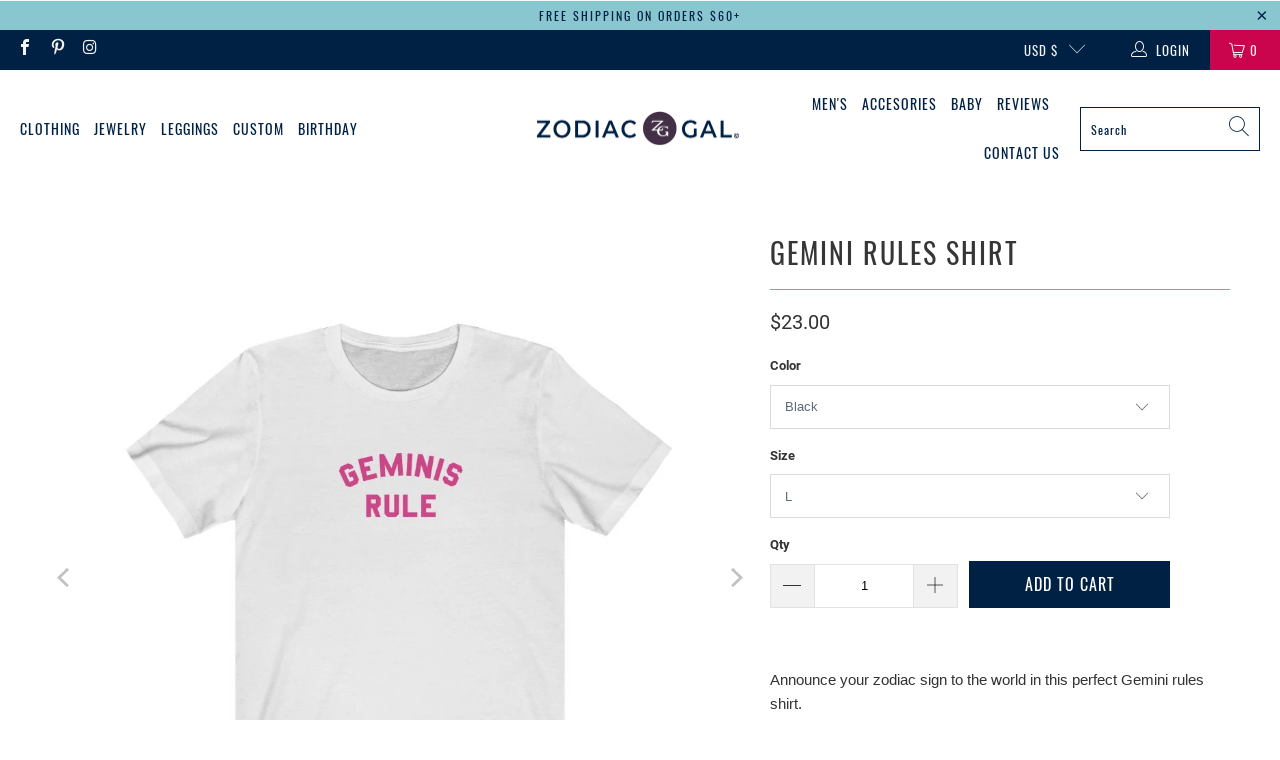

--- FILE ---
content_type: text/html; charset=utf-8
request_url: https://zodiacgal.com/products/gemini-rules-tee
body_size: 51259
content:


 <!DOCTYPE html>
<html class="no-js no-touch" lang="en"> <head>

 
	<script async src='https://cdn.shopify.com/s/files/1/0411/8639/4277/t/11/assets/spotlight.js'></script> <link async href='https://cdn.shopify.com/s/files/1/0411/8639/4277/t/11/assets/ymq-option.css' rel='stylesheet'> 

	<link async href='https://option.ymq.cool/option/bottom.css' rel='stylesheet'> 

	<style id="ymq-jsstyle"></style> 

	<script>
		window.best_option = window.best_option || {}; 

		best_option.shop = `zodiacgal.myshopify.com`; 

		best_option.page = `product`; 

		best_option.ymq_option_branding = {}; 
		  
			best_option.ymq_option_branding = {"button":{"--button-background-checked-color":"#000000","--button-background-color":"#FFFFFF","--button-background-disabled-color":"#FFFFFF","--button-border-checked-color":"#000000","--button-border-color":"#000000","--button-border-disabled-color":"#000000","--button-font-checked-color":"#FFFFFF","--button-font-disabled-color":"#cccccc","--button-font-color":"#000000","--button-border-radius":"0","--button-font-size":"14","--button-line-height":"20","--button-margin-l-r":"4","--button-margin-u-d":"4","--button-padding-l-r":"16","--button-padding-u-d":"8"},"radio":{"--radio-border-color":"#BBC1E1","--radio-border-checked-color":"#BBC1E1","--radio-border-disabled-color":"#BBC1E1","--radio-border-hover-color":"#BBC1E1","--radio-background-color":"#FFFFFF","--radio-background-checked-color":"#275EFE","--radio-background-disabled-color":"#E1E6F9","--radio-background-hover-color":"#FFFFFF","--radio-inner-color":"#E1E6F9","--radio-inner-checked-color":"#FFFFFF","--radio-inner-disabled-color":"#FFFFFF"},"input":{"--input-background-checked-color":"#FFFFFF","--input-background-color":"#FFFFFF","--input-border-checked-color":"#000000","--input-border-color":"#000000","--input-font-checked-color":"#000000","--input-font-color":"#000000","--input-border-radius":"0","--input-font-size":"14","--input-padding-l-r":"16","--input-padding-u-d":"9","--input-width":"100","--input-max-width":"400"},"select":{"--select-border-color":"#000000","--select-border-checked-color":"#000000","--select-background-color":"#FFFFFF","--select-background-checked-color":"#FFFFFF","--select-font-color":"#000000","--select-font-checked-color":"#000000","--select-option-background-color":"#FFFFFF","--select-option-background-checked-color":"#F5F9FF","--select-option-background-disabled-color":"#FFFFFF","--select-option-font-color":"#000000","--select-option-font-checked-color":"#000000","--select-option-font-disabled-color":"#CCCCCC","--select-padding-u-d":"9","--select-padding-l-r":"16","--select-option-padding-u-d":"9","--select-option-padding-l-r":"16","--select-width":"100","--select-max-width":"400","--select-font-size":"14","--select-border-radius":"0"},"multiple":{"--multiple-background-color":"#F5F9FF","--multiple-font-color":"#000000","--multiple-padding-u-d":"2","--multiple-padding-l-r":"8","--multiple-font-size":"12","--multiple-border-radius":"0"},"img":{"--img-border-color":"#E1E1E1","--img-border-checked-color":"#000000","--img-border-disabled-color":"#000000","--img-width":"50","--img-height":"50","--img-margin-u-d":"2","--img-margin-l-r":"2","--img-border-radius":"4"},"upload":{"--upload-background-color":"#409EFF","--upload-font-color":"#FFFFFF","--upload-border-color":"#409EFF","--upload-padding-u-d":"12","--upload-padding-l-r":"20","--upload-font-size":"12","--upload-border-radius":"4"},"cart":{"--cart-border-color":"#000000","--buy-border-color":"#000000","--cart-border-hover-color":"#000000","--buy-border-hover-color":"#000000","--cart-background-color":"#000000","--buy-background-color":"#000000","--cart-background-hover-color":"#000000","--buy-background-hover-color":"#000000","--cart-font-color":"#FFFFFF","--buy-font-color":"#FFFFFF","--cart-font-hover-color":"#FFFFFF","--buy-font-hover-color":"#FFFFFF","--cart-padding-u-d":"12","--cart-padding-l-r":"16","--buy-padding-u-d":"12","--buy-padding-l-r":"16","--cart-margin-u-d":"4","--cart-margin-l-r":"0","--buy-margin-u-d":"4","--buy-margin-l-r":"0","--cart-width":"100","--cart-max-width":"800","--buy-width":"100","--buy-max-width":"800","--cart-font-size":"14","--cart-border-radius":"0","--buy-font-size":"14","--buy-border-radius":"0"},"quantity":{"--quantity-border-color":"#A6A3A3","--quantity-font-color":"#000000","--quantity-background-color":"#FFFFFF","--quantity-width":"150","--quantity-height":"40","--quantity-font-size":"14","--quantity-border-radius":"0"},"global":{"--global-title-color":"#000000","--global-help-color":"#000000","--global-error-color":"#DC3545","--global-title-font-size":"14","--global-help-font-size":"12","--global-error-font-size":"12","--global-margin-top":"0","--global-margin-bottom":"20","--global-margin-left":"0","--global-margin-right":"0","--global-title-margin-top":"0","--global-title-margin-bottom":"5","--global-title-margin-left":"0","--global-title-margin-right":"0","--global-help-margin-top":"5","--global-help-margin-bottom":"0","--global-help-margin-left":"0","--global-help-margin-right":"0","--global-error-margin-top":"5","--global-error-margin-bottom":"0","--global-error-margin-left":"0","--global-error-margin-right":"0"},"discount":{"--new-discount-normal-color":"#1878B9","--new-discount-error-color":"#E22120","--new-discount-layout":"flex-end"},"lan":{"require":"This is a required field.","email":"Please enter a valid email address.","phone":"Please enter the correct phone.","number":"Please enter an number.","integer":"Please enter an integer.","min_char":"Please enter no less than %s characters.","max_char":"Please enter no more than %s characters.","max_s":"Please choose less than %s options.","min_s":"Please choose more than %s options.","total_s":"Please choose %s options.","min":"Please enter no less than %s.","max":"Please enter no more than %s.","currency":"USD","sold_out":"sold out","please_choose":"Please choose","add_to_cart":"ADD TO CART","buy_it_now":"BUY IT NOW","add_price_text":"Selection will add %s to the price","discount_code":"Discount code","application":"Apply","discount_error1":"Enter a valid discount code","discount_error2":"discount code isn't valid for the items in your cart"},"price":{"--price-border-color":"#000000","--price-background-color":"#FFFFFF","--price-font-color":"#000000","--price-price-font-color":"#03de90","--price-padding-u-d":"9","--price-padding-l-r":"16","--price-width":"100","--price-max-width":"400","--price-font-size":"14","--price-border-radius":"0"},"extra":{"is_show":"0","plan":"1","quantity-box":"0","price-value":"3,4,15,6,16,7","variant-original-margin-bottom":"15","strong-dorp-down":0,"radio-unchecked":1,"img-option-bigger":1,"add-button-reload":1,"buy-now-new":1,"open-theme-buy-now":1,"open-theme-ajax-cart":1,"free_plan":0,"timestamp":1652384274,"new":2}}; 
		 
	        
		best_option.product = {"id":6592834044019,"title":"Gemini Rules Shirt","handle":"gemini-rules-tee","description":"\u003cdiv\u003e\u003cspan style=\"font-family: Arial;\"\u003eAnnounce your zodiac sign to the world in this perfect Gemini rules shirt.\u003c\/span\u003e\u003c\/div\u003e\n\u003cul\u003e\n\u003cli\u003e\u003cspan style=\"font-family: Arial;\"\u003eMade of luxuriously soft stretchy cotton\u003c\/span\u003e\u003c\/li\u003e\n\u003cli\u003e\u003cspan style=\"font-family: Arial;\"\u003eFits true to size | Side Seamed | Shoulder Taping\u003c\/span\u003e\u003c\/li\u003e\n\u003cli\u003e\u003cspan style=\"font-family: Arial;\"\u003eShips Quickly | Easy Returns | USA Printed\u003c\/span\u003e\u003c\/li\u003e\n\u003c\/ul\u003e\n\u003ctable id=\"size-guide\" style=\"min-width: 360px;\"\u003e\n\u003cthead\u003e\n\u003ctr\u003e\n\u003cth style=\"padding: 10px;\"\u003e \u003c\/th\u003e\n\u003cth style=\"color: #000000; font-weight: 500; text-align: left; font-size: 15px; padding: 10px;\"\u003eXS\u003c\/th\u003e\n\u003cth style=\"color: #000000; font-weight: 500; text-align: left; font-size: 15px; padding: 10px;\"\u003eS\u003c\/th\u003e\n\u003cth style=\"color: #000000; font-weight: 500; text-align: left; font-size: 15px; padding: 10px;\"\u003eM\u003c\/th\u003e\n\u003cth style=\"color: #000000; font-weight: 500; text-align: left; font-size: 15px; padding: 10px;\"\u003eL\u003c\/th\u003e\n\u003cth style=\"color: #000000; font-weight: 500; text-align: left; font-size: 15px; padding: 10px;\"\u003eXL\u003c\/th\u003e\n\u003cth style=\"color: #000000; font-weight: 500; text-align: left; font-size: 15px; padding: 10px;\"\u003e2XL\u003c\/th\u003e\n\u003cth style=\"color: #000000; font-weight: 500; text-align: left; font-size: 15px; padding: 10px;\"\u003e3XL\u003c\/th\u003e\n\u003c\/tr\u003e\n\u003c\/thead\u003e\n\u003ctbody\u003e\n\u003ctr\u003e\n\u003ctd style=\"padding: 10px; color: #525252; font-size: 15px; border-top: 1px solid #ededed; word-break: break-word;\"\u003eWidth, in\u003c\/td\u003e\n\u003ctd style=\"padding: 10px; color: #525252; font-size: 15px; border-top: 1px solid #ededed; word-break: break-word;\"\u003e16.5\u003c\/td\u003e\n\u003ctd style=\"padding: 10px; color: #525252; font-size: 15px; border-top: 1px solid #ededed; word-break: break-word;\"\u003e18\u003c\/td\u003e\n\u003ctd style=\"padding: 10px; color: #525252; font-size: 15px; border-top: 1px solid #ededed; word-break: break-word;\"\u003e20\u003c\/td\u003e\n\u003ctd style=\"padding: 10px; color: #525252; font-size: 15px; border-top: 1px solid #ededed; word-break: break-word;\"\u003e22.01\u003c\/td\u003e\n\u003ctd style=\"padding: 10px; color: #525252; font-size: 15px; border-top: 1px solid #ededed; word-break: break-word;\"\u003e24.02\u003c\/td\u003e\n\u003ctd style=\"padding: 10px; color: #525252; font-size: 15px; border-top: 1px solid #ededed; word-break: break-word;\"\u003e25.99\u003c\/td\u003e\n\u003ctd style=\"padding: 10px; color: #525252; font-size: 15px; border-top: 1px solid #ededed; word-break: break-word;\"\u003e28\u003c\/td\u003e\n\u003c\/tr\u003e\n\u003ctr\u003e\n\u003ctd style=\"padding: 10px; color: #525252; font-size: 15px; border-top: 1px solid #ededed; word-break: break-word;\"\u003eLength, in\u003c\/td\u003e\n\u003ctd style=\"padding: 10px; color: #525252; font-size: 15px; border-top: 1px solid #ededed; word-break: break-word;\"\u003e27.01\u003c\/td\u003e\n\u003ctd style=\"padding: 10px; color: #525252; font-size: 15px; border-top: 1px solid #ededed; word-break: break-word;\"\u003e28\u003c\/td\u003e\n\u003ctd style=\"padding: 10px; color: #525252; font-size: 15px; border-top: 1px solid #ededed; word-break: break-word;\"\u003e29.02\u003c\/td\u003e\n\u003ctd style=\"padding: 10px; color: #525252; font-size: 15px; border-top: 1px solid #ededed; word-break: break-word;\"\u003e30\u003c\/td\u003e\n\u003ctd style=\"padding: 10px; color: #525252; font-size: 15px; border-top: 1px solid #ededed; word-break: break-word;\"\u003e31.03\u003c\/td\u003e\n\u003ctd style=\"padding: 10px; color: #525252; font-size: 15px; border-top: 1px solid #ededed; word-break: break-word;\"\u003e32.01\u003c\/td\u003e\n\u003ctd style=\"padding: 10px; color: #525252; font-size: 15px; border-top: 1px solid #ededed; word-break: break-word;\"\u003e33\u003c\/td\u003e\n\u003c\/tr\u003e\n\u003ctr\u003e\n\u003ctd style=\"padding: 10px; color: #525252; font-size: 15px; border-top: 1px solid #ededed; word-break: break-word;\"\u003eSleeve length, in\u003c\/td\u003e\n\u003ctd style=\"padding: 10px; color: #525252; font-size: 15px; border-top: 1px solid #ededed; word-break: break-word;\"\u003e8.63\u003c\/td\u003e\n\u003ctd style=\"padding: 10px; color: #525252; font-size: 15px; border-top: 1px solid #ededed; word-break: break-word;\"\u003e8.9\u003c\/td\u003e\n\u003ctd style=\"padding: 10px; color: #525252; font-size: 15px; border-top: 1px solid #ededed; word-break: break-word;\"\u003e9.18\u003c\/td\u003e\n\u003ctd style=\"padding: 10px; color: #525252; font-size: 15px; border-top: 1px solid #ededed; word-break: break-word;\"\u003e9.45\u003c\/td\u003e\n\u003ctd style=\"padding: 10px; color: #525252; font-size: 15px; border-top: 1px solid #ededed; word-break: break-word;\"\u003e9.73\u003c\/td\u003e\n\u003ctd style=\"padding: 10px; color: #525252; font-size: 15px; border-top: 1px solid #ededed; word-break: break-word;\"\u003e10\u003c\/td\u003e\n\u003ctd style=\"padding: 10px; color: #525252; font-size: 15px; border-top: 1px solid #ededed; word-break: break-word;\"\u003e10.4\u003c\/td\u003e\n\u003c\/tr\u003e\n\u003c\/tbody\u003e\n\u003c\/table\u003e\n\u003cp dir=\"ltr\" style=\"line-height: 1.2; margin-top: 0pt; margin-bottom: 0pt;\"\u003e \u003c\/p\u003e\n\u003cdiv\u003e \u003c\/div\u003e","published_at":"2021-08-02T17:06:24+03:00","created_at":"2021-05-22T08:04:35+03:00","vendor":"Printify","type":"T-Shirt","tags":["Clothing","Gemini","pp_clothing","Tshirt"],"price":2300,"price_min":2300,"price_max":2800,"available":true,"price_varies":true,"compare_at_price":null,"compare_at_price_min":0,"compare_at_price_max":0,"compare_at_price_varies":false,"variants":[{"id":39349001748595,"title":"Black \/ L","option1":"Black","option2":"L","option3":null,"sku":"2686488082","requires_shipping":true,"taxable":true,"featured_image":null,"available":true,"name":"Gemini Rules Shirt - Black \/ L","public_title":"Black \/ L","options":["Black","L"],"price":2300,"weight":499,"compare_at_price":null,"inventory_management":null,"barcode":null,"requires_selling_plan":false,"selling_plan_allocations":[]},{"id":39349001781363,"title":"Black \/ XS","option1":"Black","option2":"XS","option3":null,"sku":"2686487882","requires_shipping":true,"taxable":true,"featured_image":null,"available":true,"name":"Gemini Rules Shirt - Black \/ XS","public_title":"Black \/ XS","options":["Black","XS"],"price":2300,"weight":499,"compare_at_price":null,"inventory_management":null,"barcode":null,"requires_selling_plan":false,"selling_plan_allocations":[]},{"id":39349001814131,"title":"Heather True Royal \/ XS","option1":"Heather True Royal","option2":"XS","option3":null,"sku":"2686487903","requires_shipping":true,"taxable":true,"featured_image":{"id":28954111705203,"product_id":6592834044019,"position":3,"created_at":"2021-12-09T22:19:59+03:00","updated_at":"2021-12-09T22:24:29+03:00","alt":"Gemini Shirt: Gemini Rules Shirt zodiac clothing for birthday outfit","width":1024,"height":1024,"src":"\/\/zodiacgal.com\/cdn\/shop\/products\/Gemini-Shirt-Gemini-Rules-Shirt-by-Zodiac-Gal-3.jpg?v=1639077869","variant_ids":[39349001814131,39349002076275,39349002207347,39349002371187,39349002666099,39411656917107,39411656982643]},"available":true,"name":"Gemini Rules Shirt - Heather True Royal \/ XS","public_title":"Heather True Royal \/ XS","options":["Heather True Royal","XS"],"price":2300,"weight":499,"compare_at_price":null,"inventory_management":null,"barcode":null,"featured_media":{"alt":"Gemini Shirt: Gemini Rules Shirt zodiac clothing for birthday outfit","id":21241527337075,"position":3,"preview_image":{"aspect_ratio":1.0,"height":1024,"width":1024,"src":"\/\/zodiacgal.com\/cdn\/shop\/products\/Gemini-Shirt-Gemini-Rules-Shirt-by-Zodiac-Gal-3.jpg?v=1639077869"}},"requires_selling_plan":false,"selling_plan_allocations":[]},{"id":39349001846899,"title":"Navy \/ XS","option1":"Navy","option2":"XS","option3":null,"sku":"2686487911","requires_shipping":true,"taxable":true,"featured_image":{"id":28954111901811,"product_id":6592834044019,"position":4,"created_at":"2021-12-09T22:20:03+03:00","updated_at":"2021-12-09T22:24:30+03:00","alt":"Gemini Shirt: Gemini Rules Shirt zodiac clothing for birthday outfit","width":1024,"height":1024,"src":"\/\/zodiacgal.com\/cdn\/shop\/products\/Gemini-Shirt-Gemini-Rules-Shirt-by-Zodiac-Gal-4.jpg?v=1639077870","variant_ids":[39349001846899,39349001977971,39349002109043,39349002240115,39349002403955,39349002535027,39349002698867]},"available":true,"name":"Gemini Rules Shirt - Navy \/ XS","public_title":"Navy \/ XS","options":["Navy","XS"],"price":2300,"weight":499,"compare_at_price":null,"inventory_management":null,"barcode":null,"featured_media":{"alt":"Gemini Shirt: Gemini Rules Shirt zodiac clothing for birthday outfit","id":21241527533683,"position":4,"preview_image":{"aspect_ratio":1.0,"height":1024,"width":1024,"src":"\/\/zodiacgal.com\/cdn\/shop\/products\/Gemini-Shirt-Gemini-Rules-Shirt-by-Zodiac-Gal-4.jpg?v=1639077870"}},"requires_selling_plan":false,"selling_plan_allocations":[]},{"id":39349001879667,"title":"Soft Pink \/ XS","option1":"Soft Pink","option2":"XS","option3":null,"sku":"2686487920","requires_shipping":true,"taxable":true,"featured_image":{"id":28954111508595,"product_id":6592834044019,"position":2,"created_at":"2021-12-09T22:19:55+03:00","updated_at":"2021-12-09T22:24:28+03:00","alt":"Gemini Shirt: Gemini Rules Shirt zodiac clothing for birthday outfit","width":1024,"height":1024,"src":"\/\/zodiacgal.com\/cdn\/shop\/products\/Gemini-Shirt-Gemini-Rules-Shirt-by-Zodiac-Gal-2.jpg?v=1639077868","variant_ids":[39349001879667,39349002141811,39349002272883,39349002436723,39349002567795,39411656949875]},"available":true,"name":"Gemini Rules Shirt - Soft Pink \/ XS","public_title":"Soft Pink \/ XS","options":["Soft Pink","XS"],"price":2300,"weight":499,"compare_at_price":null,"inventory_management":null,"barcode":null,"featured_media":{"alt":"Gemini Shirt: Gemini Rules Shirt zodiac clothing for birthday outfit","id":21241527140467,"position":2,"preview_image":{"aspect_ratio":1.0,"height":1024,"width":1024,"src":"\/\/zodiacgal.com\/cdn\/shop\/products\/Gemini-Shirt-Gemini-Rules-Shirt-by-Zodiac-Gal-2.jpg?v=1639077868"}},"requires_selling_plan":false,"selling_plan_allocations":[]},{"id":39349001912435,"title":"White \/ XS","option1":"White","option2":"XS","option3":null,"sku":"2686487929","requires_shipping":true,"taxable":true,"featured_image":{"id":28954111213683,"product_id":6592834044019,"position":1,"created_at":"2021-12-09T22:19:51+03:00","updated_at":"2021-12-09T22:24:26+03:00","alt":"Gemini Shirt: Gemini Rules Shirt zodiac clothing for birthday outfit","width":1024,"height":1024,"src":"\/\/zodiacgal.com\/cdn\/shop\/products\/Gemini-Shirt-Gemini-Rules-Shirt-by-Zodiac-Gal.jpg?v=1639077866","variant_ids":[39349001912435,39349002010739,39349002174579,39349002305651,39349002469491,39349002600563,39349002731635]},"available":true,"name":"Gemini Rules Shirt - White \/ XS","public_title":"White \/ XS","options":["White","XS"],"price":2300,"weight":499,"compare_at_price":null,"inventory_management":null,"barcode":null,"featured_media":{"alt":"Gemini Shirt: Gemini Rules Shirt zodiac clothing for birthday outfit","id":21241526845555,"position":1,"preview_image":{"aspect_ratio":1.0,"height":1024,"width":1024,"src":"\/\/zodiacgal.com\/cdn\/shop\/products\/Gemini-Shirt-Gemini-Rules-Shirt-by-Zodiac-Gal.jpg?v=1639077866"}},"requires_selling_plan":false,"selling_plan_allocations":[]},{"id":39349001945203,"title":"Black \/ S","option1":"Black","option2":"S","option3":null,"sku":"2686487948","requires_shipping":true,"taxable":true,"featured_image":null,"available":true,"name":"Gemini Rules Shirt - Black \/ S","public_title":"Black \/ S","options":["Black","S"],"price":2300,"weight":499,"compare_at_price":null,"inventory_management":null,"barcode":null,"requires_selling_plan":false,"selling_plan_allocations":[]},{"id":39411656917107,"title":"Heather True Royal \/ S","option1":"Heather True Royal","option2":"S","option3":null,"sku":"2686487970","requires_shipping":true,"taxable":true,"featured_image":{"id":28954111705203,"product_id":6592834044019,"position":3,"created_at":"2021-12-09T22:19:59+03:00","updated_at":"2021-12-09T22:24:29+03:00","alt":"Gemini Shirt: Gemini Rules Shirt zodiac clothing for birthday outfit","width":1024,"height":1024,"src":"\/\/zodiacgal.com\/cdn\/shop\/products\/Gemini-Shirt-Gemini-Rules-Shirt-by-Zodiac-Gal-3.jpg?v=1639077869","variant_ids":[39349001814131,39349002076275,39349002207347,39349002371187,39349002666099,39411656917107,39411656982643]},"available":true,"name":"Gemini Rules Shirt - Heather True Royal \/ S","public_title":"Heather True Royal \/ S","options":["Heather True Royal","S"],"price":2300,"weight":499,"compare_at_price":null,"inventory_management":null,"barcode":null,"featured_media":{"alt":"Gemini Shirt: Gemini Rules Shirt zodiac clothing for birthday outfit","id":21241527337075,"position":3,"preview_image":{"aspect_ratio":1.0,"height":1024,"width":1024,"src":"\/\/zodiacgal.com\/cdn\/shop\/products\/Gemini-Shirt-Gemini-Rules-Shirt-by-Zodiac-Gal-3.jpg?v=1639077869"}},"requires_selling_plan":false,"selling_plan_allocations":[]},{"id":39349001977971,"title":"Navy \/ S","option1":"Navy","option2":"S","option3":null,"sku":"2686487978","requires_shipping":true,"taxable":true,"featured_image":{"id":28954111901811,"product_id":6592834044019,"position":4,"created_at":"2021-12-09T22:20:03+03:00","updated_at":"2021-12-09T22:24:30+03:00","alt":"Gemini Shirt: Gemini Rules Shirt zodiac clothing for birthday outfit","width":1024,"height":1024,"src":"\/\/zodiacgal.com\/cdn\/shop\/products\/Gemini-Shirt-Gemini-Rules-Shirt-by-Zodiac-Gal-4.jpg?v=1639077870","variant_ids":[39349001846899,39349001977971,39349002109043,39349002240115,39349002403955,39349002535027,39349002698867]},"available":true,"name":"Gemini Rules Shirt - Navy \/ S","public_title":"Navy \/ S","options":["Navy","S"],"price":2300,"weight":499,"compare_at_price":null,"inventory_management":null,"barcode":null,"featured_media":{"alt":"Gemini Shirt: Gemini Rules Shirt zodiac clothing for birthday outfit","id":21241527533683,"position":4,"preview_image":{"aspect_ratio":1.0,"height":1024,"width":1024,"src":"\/\/zodiacgal.com\/cdn\/shop\/products\/Gemini-Shirt-Gemini-Rules-Shirt-by-Zodiac-Gal-4.jpg?v=1639077870"}},"requires_selling_plan":false,"selling_plan_allocations":[]},{"id":39411656949875,"title":"Soft Pink \/ S","option1":"Soft Pink","option2":"S","option3":null,"sku":"2686487987","requires_shipping":true,"taxable":true,"featured_image":{"id":28954111508595,"product_id":6592834044019,"position":2,"created_at":"2021-12-09T22:19:55+03:00","updated_at":"2021-12-09T22:24:28+03:00","alt":"Gemini Shirt: Gemini Rules Shirt zodiac clothing for birthday outfit","width":1024,"height":1024,"src":"\/\/zodiacgal.com\/cdn\/shop\/products\/Gemini-Shirt-Gemini-Rules-Shirt-by-Zodiac-Gal-2.jpg?v=1639077868","variant_ids":[39349001879667,39349002141811,39349002272883,39349002436723,39349002567795,39411656949875]},"available":true,"name":"Gemini Rules Shirt - Soft Pink \/ S","public_title":"Soft Pink \/ S","options":["Soft Pink","S"],"price":2300,"weight":499,"compare_at_price":null,"inventory_management":null,"barcode":null,"featured_media":{"alt":"Gemini Shirt: Gemini Rules Shirt zodiac clothing for birthday outfit","id":21241527140467,"position":2,"preview_image":{"aspect_ratio":1.0,"height":1024,"width":1024,"src":"\/\/zodiacgal.com\/cdn\/shop\/products\/Gemini-Shirt-Gemini-Rules-Shirt-by-Zodiac-Gal-2.jpg?v=1639077868"}},"requires_selling_plan":false,"selling_plan_allocations":[]},{"id":39349002010739,"title":"White \/ S","option1":"White","option2":"S","option3":null,"sku":"2686487996","requires_shipping":true,"taxable":true,"featured_image":{"id":28954111213683,"product_id":6592834044019,"position":1,"created_at":"2021-12-09T22:19:51+03:00","updated_at":"2021-12-09T22:24:26+03:00","alt":"Gemini Shirt: Gemini Rules Shirt zodiac clothing for birthday outfit","width":1024,"height":1024,"src":"\/\/zodiacgal.com\/cdn\/shop\/products\/Gemini-Shirt-Gemini-Rules-Shirt-by-Zodiac-Gal.jpg?v=1639077866","variant_ids":[39349001912435,39349002010739,39349002174579,39349002305651,39349002469491,39349002600563,39349002731635]},"available":true,"name":"Gemini Rules Shirt - White \/ S","public_title":"White \/ S","options":["White","S"],"price":2300,"weight":499,"compare_at_price":null,"inventory_management":null,"barcode":null,"featured_media":{"alt":"Gemini Shirt: Gemini Rules Shirt zodiac clothing for birthday outfit","id":21241526845555,"position":1,"preview_image":{"aspect_ratio":1.0,"height":1024,"width":1024,"src":"\/\/zodiacgal.com\/cdn\/shop\/products\/Gemini-Shirt-Gemini-Rules-Shirt-by-Zodiac-Gal.jpg?v=1639077866"}},"requires_selling_plan":false,"selling_plan_allocations":[]},{"id":39349002043507,"title":"Black \/ M","option1":"Black","option2":"M","option3":null,"sku":"2686488015","requires_shipping":true,"taxable":true,"featured_image":null,"available":true,"name":"Gemini Rules Shirt - Black \/ M","public_title":"Black \/ M","options":["Black","M"],"price":2300,"weight":499,"compare_at_price":null,"inventory_management":null,"barcode":null,"requires_selling_plan":false,"selling_plan_allocations":[]},{"id":39349002076275,"title":"Heather True Royal \/ M","option1":"Heather True Royal","option2":"M","option3":null,"sku":"2686488037","requires_shipping":true,"taxable":true,"featured_image":{"id":28954111705203,"product_id":6592834044019,"position":3,"created_at":"2021-12-09T22:19:59+03:00","updated_at":"2021-12-09T22:24:29+03:00","alt":"Gemini Shirt: Gemini Rules Shirt zodiac clothing for birthday outfit","width":1024,"height":1024,"src":"\/\/zodiacgal.com\/cdn\/shop\/products\/Gemini-Shirt-Gemini-Rules-Shirt-by-Zodiac-Gal-3.jpg?v=1639077869","variant_ids":[39349001814131,39349002076275,39349002207347,39349002371187,39349002666099,39411656917107,39411656982643]},"available":true,"name":"Gemini Rules Shirt - Heather True Royal \/ M","public_title":"Heather True Royal \/ M","options":["Heather True Royal","M"],"price":2300,"weight":499,"compare_at_price":null,"inventory_management":null,"barcode":null,"featured_media":{"alt":"Gemini Shirt: Gemini Rules Shirt zodiac clothing for birthday outfit","id":21241527337075,"position":3,"preview_image":{"aspect_ratio":1.0,"height":1024,"width":1024,"src":"\/\/zodiacgal.com\/cdn\/shop\/products\/Gemini-Shirt-Gemini-Rules-Shirt-by-Zodiac-Gal-3.jpg?v=1639077869"}},"requires_selling_plan":false,"selling_plan_allocations":[]},{"id":39349002109043,"title":"Navy \/ M","option1":"Navy","option2":"M","option3":null,"sku":"2686488045","requires_shipping":true,"taxable":true,"featured_image":{"id":28954111901811,"product_id":6592834044019,"position":4,"created_at":"2021-12-09T22:20:03+03:00","updated_at":"2021-12-09T22:24:30+03:00","alt":"Gemini Shirt: Gemini Rules Shirt zodiac clothing for birthday outfit","width":1024,"height":1024,"src":"\/\/zodiacgal.com\/cdn\/shop\/products\/Gemini-Shirt-Gemini-Rules-Shirt-by-Zodiac-Gal-4.jpg?v=1639077870","variant_ids":[39349001846899,39349001977971,39349002109043,39349002240115,39349002403955,39349002535027,39349002698867]},"available":true,"name":"Gemini Rules Shirt - Navy \/ M","public_title":"Navy \/ M","options":["Navy","M"],"price":2300,"weight":499,"compare_at_price":null,"inventory_management":null,"barcode":null,"featured_media":{"alt":"Gemini Shirt: Gemini Rules Shirt zodiac clothing for birthday outfit","id":21241527533683,"position":4,"preview_image":{"aspect_ratio":1.0,"height":1024,"width":1024,"src":"\/\/zodiacgal.com\/cdn\/shop\/products\/Gemini-Shirt-Gemini-Rules-Shirt-by-Zodiac-Gal-4.jpg?v=1639077870"}},"requires_selling_plan":false,"selling_plan_allocations":[]},{"id":39349002141811,"title":"Soft Pink \/ M","option1":"Soft Pink","option2":"M","option3":null,"sku":"2686488054","requires_shipping":true,"taxable":true,"featured_image":{"id":28954111508595,"product_id":6592834044019,"position":2,"created_at":"2021-12-09T22:19:55+03:00","updated_at":"2021-12-09T22:24:28+03:00","alt":"Gemini Shirt: Gemini Rules Shirt zodiac clothing for birthday outfit","width":1024,"height":1024,"src":"\/\/zodiacgal.com\/cdn\/shop\/products\/Gemini-Shirt-Gemini-Rules-Shirt-by-Zodiac-Gal-2.jpg?v=1639077868","variant_ids":[39349001879667,39349002141811,39349002272883,39349002436723,39349002567795,39411656949875]},"available":true,"name":"Gemini Rules Shirt - Soft Pink \/ M","public_title":"Soft Pink \/ M","options":["Soft Pink","M"],"price":2300,"weight":499,"compare_at_price":null,"inventory_management":null,"barcode":null,"featured_media":{"alt":"Gemini Shirt: Gemini Rules Shirt zodiac clothing for birthday outfit","id":21241527140467,"position":2,"preview_image":{"aspect_ratio":1.0,"height":1024,"width":1024,"src":"\/\/zodiacgal.com\/cdn\/shop\/products\/Gemini-Shirt-Gemini-Rules-Shirt-by-Zodiac-Gal-2.jpg?v=1639077868"}},"requires_selling_plan":false,"selling_plan_allocations":[]},{"id":39349002174579,"title":"White \/ M","option1":"White","option2":"M","option3":null,"sku":"2686488063","requires_shipping":true,"taxable":true,"featured_image":{"id":28954111213683,"product_id":6592834044019,"position":1,"created_at":"2021-12-09T22:19:51+03:00","updated_at":"2021-12-09T22:24:26+03:00","alt":"Gemini Shirt: Gemini Rules Shirt zodiac clothing for birthday outfit","width":1024,"height":1024,"src":"\/\/zodiacgal.com\/cdn\/shop\/products\/Gemini-Shirt-Gemini-Rules-Shirt-by-Zodiac-Gal.jpg?v=1639077866","variant_ids":[39349001912435,39349002010739,39349002174579,39349002305651,39349002469491,39349002600563,39349002731635]},"available":true,"name":"Gemini Rules Shirt - White \/ M","public_title":"White \/ M","options":["White","M"],"price":2300,"weight":499,"compare_at_price":null,"inventory_management":null,"barcode":null,"featured_media":{"alt":"Gemini Shirt: Gemini Rules Shirt zodiac clothing for birthday outfit","id":21241526845555,"position":1,"preview_image":{"aspect_ratio":1.0,"height":1024,"width":1024,"src":"\/\/zodiacgal.com\/cdn\/shop\/products\/Gemini-Shirt-Gemini-Rules-Shirt-by-Zodiac-Gal.jpg?v=1639077866"}},"requires_selling_plan":false,"selling_plan_allocations":[]},{"id":39349002207347,"title":"Heather True Royal \/ L","option1":"Heather True Royal","option2":"L","option3":null,"sku":"2686488104","requires_shipping":true,"taxable":true,"featured_image":{"id":28954111705203,"product_id":6592834044019,"position":3,"created_at":"2021-12-09T22:19:59+03:00","updated_at":"2021-12-09T22:24:29+03:00","alt":"Gemini Shirt: Gemini Rules Shirt zodiac clothing for birthday outfit","width":1024,"height":1024,"src":"\/\/zodiacgal.com\/cdn\/shop\/products\/Gemini-Shirt-Gemini-Rules-Shirt-by-Zodiac-Gal-3.jpg?v=1639077869","variant_ids":[39349001814131,39349002076275,39349002207347,39349002371187,39349002666099,39411656917107,39411656982643]},"available":true,"name":"Gemini Rules Shirt - Heather True Royal \/ L","public_title":"Heather True Royal \/ L","options":["Heather True Royal","L"],"price":2300,"weight":499,"compare_at_price":null,"inventory_management":null,"barcode":null,"featured_media":{"alt":"Gemini Shirt: Gemini Rules Shirt zodiac clothing for birthday outfit","id":21241527337075,"position":3,"preview_image":{"aspect_ratio":1.0,"height":1024,"width":1024,"src":"\/\/zodiacgal.com\/cdn\/shop\/products\/Gemini-Shirt-Gemini-Rules-Shirt-by-Zodiac-Gal-3.jpg?v=1639077869"}},"requires_selling_plan":false,"selling_plan_allocations":[]},{"id":39349002240115,"title":"Navy \/ L","option1":"Navy","option2":"L","option3":null,"sku":"2686488112","requires_shipping":true,"taxable":true,"featured_image":{"id":28954111901811,"product_id":6592834044019,"position":4,"created_at":"2021-12-09T22:20:03+03:00","updated_at":"2021-12-09T22:24:30+03:00","alt":"Gemini Shirt: Gemini Rules Shirt zodiac clothing for birthday outfit","width":1024,"height":1024,"src":"\/\/zodiacgal.com\/cdn\/shop\/products\/Gemini-Shirt-Gemini-Rules-Shirt-by-Zodiac-Gal-4.jpg?v=1639077870","variant_ids":[39349001846899,39349001977971,39349002109043,39349002240115,39349002403955,39349002535027,39349002698867]},"available":true,"name":"Gemini Rules Shirt - Navy \/ L","public_title":"Navy \/ L","options":["Navy","L"],"price":2300,"weight":499,"compare_at_price":null,"inventory_management":null,"barcode":null,"featured_media":{"alt":"Gemini Shirt: Gemini Rules Shirt zodiac clothing for birthday outfit","id":21241527533683,"position":4,"preview_image":{"aspect_ratio":1.0,"height":1024,"width":1024,"src":"\/\/zodiacgal.com\/cdn\/shop\/products\/Gemini-Shirt-Gemini-Rules-Shirt-by-Zodiac-Gal-4.jpg?v=1639077870"}},"requires_selling_plan":false,"selling_plan_allocations":[]},{"id":39349002272883,"title":"Soft Pink \/ L","option1":"Soft Pink","option2":"L","option3":null,"sku":"2686488121","requires_shipping":true,"taxable":true,"featured_image":{"id":28954111508595,"product_id":6592834044019,"position":2,"created_at":"2021-12-09T22:19:55+03:00","updated_at":"2021-12-09T22:24:28+03:00","alt":"Gemini Shirt: Gemini Rules Shirt zodiac clothing for birthday outfit","width":1024,"height":1024,"src":"\/\/zodiacgal.com\/cdn\/shop\/products\/Gemini-Shirt-Gemini-Rules-Shirt-by-Zodiac-Gal-2.jpg?v=1639077868","variant_ids":[39349001879667,39349002141811,39349002272883,39349002436723,39349002567795,39411656949875]},"available":true,"name":"Gemini Rules Shirt - Soft Pink \/ L","public_title":"Soft Pink \/ L","options":["Soft Pink","L"],"price":2300,"weight":499,"compare_at_price":null,"inventory_management":null,"barcode":null,"featured_media":{"alt":"Gemini Shirt: Gemini Rules Shirt zodiac clothing for birthday outfit","id":21241527140467,"position":2,"preview_image":{"aspect_ratio":1.0,"height":1024,"width":1024,"src":"\/\/zodiacgal.com\/cdn\/shop\/products\/Gemini-Shirt-Gemini-Rules-Shirt-by-Zodiac-Gal-2.jpg?v=1639077868"}},"requires_selling_plan":false,"selling_plan_allocations":[]},{"id":39349002305651,"title":"White \/ L","option1":"White","option2":"L","option3":null,"sku":"2686488130","requires_shipping":true,"taxable":true,"featured_image":{"id":28954111213683,"product_id":6592834044019,"position":1,"created_at":"2021-12-09T22:19:51+03:00","updated_at":"2021-12-09T22:24:26+03:00","alt":"Gemini Shirt: Gemini Rules Shirt zodiac clothing for birthday outfit","width":1024,"height":1024,"src":"\/\/zodiacgal.com\/cdn\/shop\/products\/Gemini-Shirt-Gemini-Rules-Shirt-by-Zodiac-Gal.jpg?v=1639077866","variant_ids":[39349001912435,39349002010739,39349002174579,39349002305651,39349002469491,39349002600563,39349002731635]},"available":true,"name":"Gemini Rules Shirt - White \/ L","public_title":"White \/ L","options":["White","L"],"price":2300,"weight":499,"compare_at_price":null,"inventory_management":null,"barcode":null,"featured_media":{"alt":"Gemini Shirt: Gemini Rules Shirt zodiac clothing for birthday outfit","id":21241526845555,"position":1,"preview_image":{"aspect_ratio":1.0,"height":1024,"width":1024,"src":"\/\/zodiacgal.com\/cdn\/shop\/products\/Gemini-Shirt-Gemini-Rules-Shirt-by-Zodiac-Gal.jpg?v=1639077866"}},"requires_selling_plan":false,"selling_plan_allocations":[]},{"id":39349002338419,"title":"Black \/ XL","option1":"Black","option2":"XL","option3":null,"sku":"2686488149","requires_shipping":true,"taxable":true,"featured_image":null,"available":true,"name":"Gemini Rules Shirt - Black \/ XL","public_title":"Black \/ XL","options":["Black","XL"],"price":2300,"weight":499,"compare_at_price":null,"inventory_management":null,"barcode":null,"requires_selling_plan":false,"selling_plan_allocations":[]},{"id":39349002371187,"title":"Heather True Royal \/ XL","option1":"Heather True Royal","option2":"XL","option3":null,"sku":"2686488170","requires_shipping":true,"taxable":true,"featured_image":{"id":28954111705203,"product_id":6592834044019,"position":3,"created_at":"2021-12-09T22:19:59+03:00","updated_at":"2021-12-09T22:24:29+03:00","alt":"Gemini Shirt: Gemini Rules Shirt zodiac clothing for birthday outfit","width":1024,"height":1024,"src":"\/\/zodiacgal.com\/cdn\/shop\/products\/Gemini-Shirt-Gemini-Rules-Shirt-by-Zodiac-Gal-3.jpg?v=1639077869","variant_ids":[39349001814131,39349002076275,39349002207347,39349002371187,39349002666099,39411656917107,39411656982643]},"available":true,"name":"Gemini Rules Shirt - Heather True Royal \/ XL","public_title":"Heather True Royal \/ XL","options":["Heather True Royal","XL"],"price":2300,"weight":499,"compare_at_price":null,"inventory_management":null,"barcode":null,"featured_media":{"alt":"Gemini Shirt: Gemini Rules Shirt zodiac clothing for birthday outfit","id":21241527337075,"position":3,"preview_image":{"aspect_ratio":1.0,"height":1024,"width":1024,"src":"\/\/zodiacgal.com\/cdn\/shop\/products\/Gemini-Shirt-Gemini-Rules-Shirt-by-Zodiac-Gal-3.jpg?v=1639077869"}},"requires_selling_plan":false,"selling_plan_allocations":[]},{"id":39349002403955,"title":"Navy \/ XL","option1":"Navy","option2":"XL","option3":null,"sku":"2686488178","requires_shipping":true,"taxable":true,"featured_image":{"id":28954111901811,"product_id":6592834044019,"position":4,"created_at":"2021-12-09T22:20:03+03:00","updated_at":"2021-12-09T22:24:30+03:00","alt":"Gemini Shirt: Gemini Rules Shirt zodiac clothing for birthday outfit","width":1024,"height":1024,"src":"\/\/zodiacgal.com\/cdn\/shop\/products\/Gemini-Shirt-Gemini-Rules-Shirt-by-Zodiac-Gal-4.jpg?v=1639077870","variant_ids":[39349001846899,39349001977971,39349002109043,39349002240115,39349002403955,39349002535027,39349002698867]},"available":true,"name":"Gemini Rules Shirt - Navy \/ XL","public_title":"Navy \/ XL","options":["Navy","XL"],"price":2300,"weight":499,"compare_at_price":null,"inventory_management":null,"barcode":null,"featured_media":{"alt":"Gemini Shirt: Gemini Rules Shirt zodiac clothing for birthday outfit","id":21241527533683,"position":4,"preview_image":{"aspect_ratio":1.0,"height":1024,"width":1024,"src":"\/\/zodiacgal.com\/cdn\/shop\/products\/Gemini-Shirt-Gemini-Rules-Shirt-by-Zodiac-Gal-4.jpg?v=1639077870"}},"requires_selling_plan":false,"selling_plan_allocations":[]},{"id":39349002436723,"title":"Soft Pink \/ XL","option1":"Soft Pink","option2":"XL","option3":null,"sku":"2686488187","requires_shipping":true,"taxable":true,"featured_image":{"id":28954111508595,"product_id":6592834044019,"position":2,"created_at":"2021-12-09T22:19:55+03:00","updated_at":"2021-12-09T22:24:28+03:00","alt":"Gemini Shirt: Gemini Rules Shirt zodiac clothing for birthday outfit","width":1024,"height":1024,"src":"\/\/zodiacgal.com\/cdn\/shop\/products\/Gemini-Shirt-Gemini-Rules-Shirt-by-Zodiac-Gal-2.jpg?v=1639077868","variant_ids":[39349001879667,39349002141811,39349002272883,39349002436723,39349002567795,39411656949875]},"available":true,"name":"Gemini Rules Shirt - Soft Pink \/ XL","public_title":"Soft Pink \/ XL","options":["Soft Pink","XL"],"price":2300,"weight":499,"compare_at_price":null,"inventory_management":null,"barcode":null,"featured_media":{"alt":"Gemini Shirt: Gemini Rules Shirt zodiac clothing for birthday outfit","id":21241527140467,"position":2,"preview_image":{"aspect_ratio":1.0,"height":1024,"width":1024,"src":"\/\/zodiacgal.com\/cdn\/shop\/products\/Gemini-Shirt-Gemini-Rules-Shirt-by-Zodiac-Gal-2.jpg?v=1639077868"}},"requires_selling_plan":false,"selling_plan_allocations":[]},{"id":39349002469491,"title":"White \/ XL","option1":"White","option2":"XL","option3":null,"sku":"2686488196","requires_shipping":true,"taxable":true,"featured_image":{"id":28954111213683,"product_id":6592834044019,"position":1,"created_at":"2021-12-09T22:19:51+03:00","updated_at":"2021-12-09T22:24:26+03:00","alt":"Gemini Shirt: Gemini Rules Shirt zodiac clothing for birthday outfit","width":1024,"height":1024,"src":"\/\/zodiacgal.com\/cdn\/shop\/products\/Gemini-Shirt-Gemini-Rules-Shirt-by-Zodiac-Gal.jpg?v=1639077866","variant_ids":[39349001912435,39349002010739,39349002174579,39349002305651,39349002469491,39349002600563,39349002731635]},"available":true,"name":"Gemini Rules Shirt - White \/ XL","public_title":"White \/ XL","options":["White","XL"],"price":2300,"weight":499,"compare_at_price":null,"inventory_management":null,"barcode":null,"featured_media":{"alt":"Gemini Shirt: Gemini Rules Shirt zodiac clothing for birthday outfit","id":21241526845555,"position":1,"preview_image":{"aspect_ratio":1.0,"height":1024,"width":1024,"src":"\/\/zodiacgal.com\/cdn\/shop\/products\/Gemini-Shirt-Gemini-Rules-Shirt-by-Zodiac-Gal.jpg?v=1639077866"}},"requires_selling_plan":false,"selling_plan_allocations":[]},{"id":39349002502259,"title":"Black \/ 2XL","option1":"Black","option2":"2XL","option3":null,"sku":"2686488215","requires_shipping":true,"taxable":true,"featured_image":null,"available":true,"name":"Gemini Rules Shirt - Black \/ 2XL","public_title":"Black \/ 2XL","options":["Black","2XL"],"price":2600,"weight":499,"compare_at_price":null,"inventory_management":null,"barcode":null,"requires_selling_plan":false,"selling_plan_allocations":[]},{"id":39411656982643,"title":"Heather True Royal \/ 2XL","option1":"Heather True Royal","option2":"2XL","option3":null,"sku":"2686488236","requires_shipping":true,"taxable":true,"featured_image":{"id":28954111705203,"product_id":6592834044019,"position":3,"created_at":"2021-12-09T22:19:59+03:00","updated_at":"2021-12-09T22:24:29+03:00","alt":"Gemini Shirt: Gemini Rules Shirt zodiac clothing for birthday outfit","width":1024,"height":1024,"src":"\/\/zodiacgal.com\/cdn\/shop\/products\/Gemini-Shirt-Gemini-Rules-Shirt-by-Zodiac-Gal-3.jpg?v=1639077869","variant_ids":[39349001814131,39349002076275,39349002207347,39349002371187,39349002666099,39411656917107,39411656982643]},"available":true,"name":"Gemini Rules Shirt - Heather True Royal \/ 2XL","public_title":"Heather True Royal \/ 2XL","options":["Heather True Royal","2XL"],"price":2600,"weight":499,"compare_at_price":null,"inventory_management":null,"barcode":null,"featured_media":{"alt":"Gemini Shirt: Gemini Rules Shirt zodiac clothing for birthday outfit","id":21241527337075,"position":3,"preview_image":{"aspect_ratio":1.0,"height":1024,"width":1024,"src":"\/\/zodiacgal.com\/cdn\/shop\/products\/Gemini-Shirt-Gemini-Rules-Shirt-by-Zodiac-Gal-3.jpg?v=1639077869"}},"requires_selling_plan":false,"selling_plan_allocations":[]},{"id":39349002535027,"title":"Navy \/ 2XL","option1":"Navy","option2":"2XL","option3":null,"sku":"2686488244","requires_shipping":true,"taxable":true,"featured_image":{"id":28954111901811,"product_id":6592834044019,"position":4,"created_at":"2021-12-09T22:20:03+03:00","updated_at":"2021-12-09T22:24:30+03:00","alt":"Gemini Shirt: Gemini Rules Shirt zodiac clothing for birthday outfit","width":1024,"height":1024,"src":"\/\/zodiacgal.com\/cdn\/shop\/products\/Gemini-Shirt-Gemini-Rules-Shirt-by-Zodiac-Gal-4.jpg?v=1639077870","variant_ids":[39349001846899,39349001977971,39349002109043,39349002240115,39349002403955,39349002535027,39349002698867]},"available":true,"name":"Gemini Rules Shirt - Navy \/ 2XL","public_title":"Navy \/ 2XL","options":["Navy","2XL"],"price":2600,"weight":499,"compare_at_price":null,"inventory_management":null,"barcode":null,"featured_media":{"alt":"Gemini Shirt: Gemini Rules Shirt zodiac clothing for birthday outfit","id":21241527533683,"position":4,"preview_image":{"aspect_ratio":1.0,"height":1024,"width":1024,"src":"\/\/zodiacgal.com\/cdn\/shop\/products\/Gemini-Shirt-Gemini-Rules-Shirt-by-Zodiac-Gal-4.jpg?v=1639077870"}},"requires_selling_plan":false,"selling_plan_allocations":[]},{"id":39349002567795,"title":"Soft Pink \/ 2XL","option1":"Soft Pink","option2":"2XL","option3":null,"sku":"2686488253","requires_shipping":true,"taxable":true,"featured_image":{"id":28954111508595,"product_id":6592834044019,"position":2,"created_at":"2021-12-09T22:19:55+03:00","updated_at":"2021-12-09T22:24:28+03:00","alt":"Gemini Shirt: Gemini Rules Shirt zodiac clothing for birthday outfit","width":1024,"height":1024,"src":"\/\/zodiacgal.com\/cdn\/shop\/products\/Gemini-Shirt-Gemini-Rules-Shirt-by-Zodiac-Gal-2.jpg?v=1639077868","variant_ids":[39349001879667,39349002141811,39349002272883,39349002436723,39349002567795,39411656949875]},"available":true,"name":"Gemini Rules Shirt - Soft Pink \/ 2XL","public_title":"Soft Pink \/ 2XL","options":["Soft Pink","2XL"],"price":2600,"weight":499,"compare_at_price":null,"inventory_management":null,"barcode":null,"featured_media":{"alt":"Gemini Shirt: Gemini Rules Shirt zodiac clothing for birthday outfit","id":21241527140467,"position":2,"preview_image":{"aspect_ratio":1.0,"height":1024,"width":1024,"src":"\/\/zodiacgal.com\/cdn\/shop\/products\/Gemini-Shirt-Gemini-Rules-Shirt-by-Zodiac-Gal-2.jpg?v=1639077868"}},"requires_selling_plan":false,"selling_plan_allocations":[]},{"id":39349002600563,"title":"White \/ 2XL","option1":"White","option2":"2XL","option3":null,"sku":"2686488262","requires_shipping":true,"taxable":true,"featured_image":{"id":28954111213683,"product_id":6592834044019,"position":1,"created_at":"2021-12-09T22:19:51+03:00","updated_at":"2021-12-09T22:24:26+03:00","alt":"Gemini Shirt: Gemini Rules Shirt zodiac clothing for birthday outfit","width":1024,"height":1024,"src":"\/\/zodiacgal.com\/cdn\/shop\/products\/Gemini-Shirt-Gemini-Rules-Shirt-by-Zodiac-Gal.jpg?v=1639077866","variant_ids":[39349001912435,39349002010739,39349002174579,39349002305651,39349002469491,39349002600563,39349002731635]},"available":true,"name":"Gemini Rules Shirt - White \/ 2XL","public_title":"White \/ 2XL","options":["White","2XL"],"price":2600,"weight":499,"compare_at_price":null,"inventory_management":null,"barcode":null,"featured_media":{"alt":"Gemini Shirt: Gemini Rules Shirt zodiac clothing for birthday outfit","id":21241526845555,"position":1,"preview_image":{"aspect_ratio":1.0,"height":1024,"width":1024,"src":"\/\/zodiacgal.com\/cdn\/shop\/products\/Gemini-Shirt-Gemini-Rules-Shirt-by-Zodiac-Gal.jpg?v=1639077866"}},"requires_selling_plan":false,"selling_plan_allocations":[]},{"id":39349002633331,"title":"Black \/ 3XL","option1":"Black","option2":"3XL","option3":null,"sku":"2686488281","requires_shipping":true,"taxable":true,"featured_image":null,"available":true,"name":"Gemini Rules Shirt - Black \/ 3XL","public_title":"Black \/ 3XL","options":["Black","3XL"],"price":2800,"weight":499,"compare_at_price":null,"inventory_management":null,"barcode":null,"requires_selling_plan":false,"selling_plan_allocations":[]},{"id":39349002666099,"title":"Heather True Royal \/ 3XL","option1":"Heather True Royal","option2":"3XL","option3":null,"sku":"2686488302","requires_shipping":true,"taxable":true,"featured_image":{"id":28954111705203,"product_id":6592834044019,"position":3,"created_at":"2021-12-09T22:19:59+03:00","updated_at":"2021-12-09T22:24:29+03:00","alt":"Gemini Shirt: Gemini Rules Shirt zodiac clothing for birthday outfit","width":1024,"height":1024,"src":"\/\/zodiacgal.com\/cdn\/shop\/products\/Gemini-Shirt-Gemini-Rules-Shirt-by-Zodiac-Gal-3.jpg?v=1639077869","variant_ids":[39349001814131,39349002076275,39349002207347,39349002371187,39349002666099,39411656917107,39411656982643]},"available":true,"name":"Gemini Rules Shirt - Heather True Royal \/ 3XL","public_title":"Heather True Royal \/ 3XL","options":["Heather True Royal","3XL"],"price":2800,"weight":499,"compare_at_price":null,"inventory_management":null,"barcode":null,"featured_media":{"alt":"Gemini Shirt: Gemini Rules Shirt zodiac clothing for birthday outfit","id":21241527337075,"position":3,"preview_image":{"aspect_ratio":1.0,"height":1024,"width":1024,"src":"\/\/zodiacgal.com\/cdn\/shop\/products\/Gemini-Shirt-Gemini-Rules-Shirt-by-Zodiac-Gal-3.jpg?v=1639077869"}},"requires_selling_plan":false,"selling_plan_allocations":[]},{"id":39349002698867,"title":"Navy \/ 3XL","option1":"Navy","option2":"3XL","option3":null,"sku":"2686488310","requires_shipping":true,"taxable":true,"featured_image":{"id":28954111901811,"product_id":6592834044019,"position":4,"created_at":"2021-12-09T22:20:03+03:00","updated_at":"2021-12-09T22:24:30+03:00","alt":"Gemini Shirt: Gemini Rules Shirt zodiac clothing for birthday outfit","width":1024,"height":1024,"src":"\/\/zodiacgal.com\/cdn\/shop\/products\/Gemini-Shirt-Gemini-Rules-Shirt-by-Zodiac-Gal-4.jpg?v=1639077870","variant_ids":[39349001846899,39349001977971,39349002109043,39349002240115,39349002403955,39349002535027,39349002698867]},"available":true,"name":"Gemini Rules Shirt - Navy \/ 3XL","public_title":"Navy \/ 3XL","options":["Navy","3XL"],"price":2800,"weight":499,"compare_at_price":null,"inventory_management":null,"barcode":null,"featured_media":{"alt":"Gemini Shirt: Gemini Rules Shirt zodiac clothing for birthday outfit","id":21241527533683,"position":4,"preview_image":{"aspect_ratio":1.0,"height":1024,"width":1024,"src":"\/\/zodiacgal.com\/cdn\/shop\/products\/Gemini-Shirt-Gemini-Rules-Shirt-by-Zodiac-Gal-4.jpg?v=1639077870"}},"requires_selling_plan":false,"selling_plan_allocations":[]},{"id":39349002731635,"title":"White \/ 3XL","option1":"White","option2":"3XL","option3":null,"sku":"2686488328","requires_shipping":true,"taxable":true,"featured_image":{"id":28954111213683,"product_id":6592834044019,"position":1,"created_at":"2021-12-09T22:19:51+03:00","updated_at":"2021-12-09T22:24:26+03:00","alt":"Gemini Shirt: Gemini Rules Shirt zodiac clothing for birthday outfit","width":1024,"height":1024,"src":"\/\/zodiacgal.com\/cdn\/shop\/products\/Gemini-Shirt-Gemini-Rules-Shirt-by-Zodiac-Gal.jpg?v=1639077866","variant_ids":[39349001912435,39349002010739,39349002174579,39349002305651,39349002469491,39349002600563,39349002731635]},"available":true,"name":"Gemini Rules Shirt - White \/ 3XL","public_title":"White \/ 3XL","options":["White","3XL"],"price":2800,"weight":499,"compare_at_price":null,"inventory_management":null,"barcode":null,"featured_media":{"alt":"Gemini Shirt: Gemini Rules Shirt zodiac clothing for birthday outfit","id":21241526845555,"position":1,"preview_image":{"aspect_ratio":1.0,"height":1024,"width":1024,"src":"\/\/zodiacgal.com\/cdn\/shop\/products\/Gemini-Shirt-Gemini-Rules-Shirt-by-Zodiac-Gal.jpg?v=1639077866"}},"requires_selling_plan":false,"selling_plan_allocations":[]}],"images":["\/\/zodiacgal.com\/cdn\/shop\/products\/Gemini-Shirt-Gemini-Rules-Shirt-by-Zodiac-Gal.jpg?v=1639077866","\/\/zodiacgal.com\/cdn\/shop\/products\/Gemini-Shirt-Gemini-Rules-Shirt-by-Zodiac-Gal-2.jpg?v=1639077868","\/\/zodiacgal.com\/cdn\/shop\/products\/Gemini-Shirt-Gemini-Rules-Shirt-by-Zodiac-Gal-3.jpg?v=1639077869","\/\/zodiacgal.com\/cdn\/shop\/products\/Gemini-Shirt-Gemini-Rules-Shirt-by-Zodiac-Gal-4.jpg?v=1639077870"],"featured_image":"\/\/zodiacgal.com\/cdn\/shop\/products\/Gemini-Shirt-Gemini-Rules-Shirt-by-Zodiac-Gal.jpg?v=1639077866","options":["Color","Size"],"media":[{"alt":"Gemini Shirt: Gemini Rules Shirt zodiac clothing for birthday outfit","id":21241526845555,"position":1,"preview_image":{"aspect_ratio":1.0,"height":1024,"width":1024,"src":"\/\/zodiacgal.com\/cdn\/shop\/products\/Gemini-Shirt-Gemini-Rules-Shirt-by-Zodiac-Gal.jpg?v=1639077866"},"aspect_ratio":1.0,"height":1024,"media_type":"image","src":"\/\/zodiacgal.com\/cdn\/shop\/products\/Gemini-Shirt-Gemini-Rules-Shirt-by-Zodiac-Gal.jpg?v=1639077866","width":1024},{"alt":"Gemini Shirt: Gemini Rules Shirt zodiac clothing for birthday outfit","id":21241527140467,"position":2,"preview_image":{"aspect_ratio":1.0,"height":1024,"width":1024,"src":"\/\/zodiacgal.com\/cdn\/shop\/products\/Gemini-Shirt-Gemini-Rules-Shirt-by-Zodiac-Gal-2.jpg?v=1639077868"},"aspect_ratio":1.0,"height":1024,"media_type":"image","src":"\/\/zodiacgal.com\/cdn\/shop\/products\/Gemini-Shirt-Gemini-Rules-Shirt-by-Zodiac-Gal-2.jpg?v=1639077868","width":1024},{"alt":"Gemini Shirt: Gemini Rules Shirt zodiac clothing for birthday outfit","id":21241527337075,"position":3,"preview_image":{"aspect_ratio":1.0,"height":1024,"width":1024,"src":"\/\/zodiacgal.com\/cdn\/shop\/products\/Gemini-Shirt-Gemini-Rules-Shirt-by-Zodiac-Gal-3.jpg?v=1639077869"},"aspect_ratio":1.0,"height":1024,"media_type":"image","src":"\/\/zodiacgal.com\/cdn\/shop\/products\/Gemini-Shirt-Gemini-Rules-Shirt-by-Zodiac-Gal-3.jpg?v=1639077869","width":1024},{"alt":"Gemini Shirt: Gemini Rules Shirt zodiac clothing for birthday outfit","id":21241527533683,"position":4,"preview_image":{"aspect_ratio":1.0,"height":1024,"width":1024,"src":"\/\/zodiacgal.com\/cdn\/shop\/products\/Gemini-Shirt-Gemini-Rules-Shirt-by-Zodiac-Gal-4.jpg?v=1639077870"},"aspect_ratio":1.0,"height":1024,"media_type":"image","src":"\/\/zodiacgal.com\/cdn\/shop\/products\/Gemini-Shirt-Gemini-Rules-Shirt-by-Zodiac-Gal-4.jpg?v=1639077870","width":1024}],"requires_selling_plan":false,"selling_plan_groups":[],"content":"\u003cdiv\u003e\u003cspan style=\"font-family: Arial;\"\u003eAnnounce your zodiac sign to the world in this perfect Gemini rules shirt.\u003c\/span\u003e\u003c\/div\u003e\n\u003cul\u003e\n\u003cli\u003e\u003cspan style=\"font-family: Arial;\"\u003eMade of luxuriously soft stretchy cotton\u003c\/span\u003e\u003c\/li\u003e\n\u003cli\u003e\u003cspan style=\"font-family: Arial;\"\u003eFits true to size | Side Seamed | Shoulder Taping\u003c\/span\u003e\u003c\/li\u003e\n\u003cli\u003e\u003cspan style=\"font-family: Arial;\"\u003eShips Quickly | Easy Returns | USA Printed\u003c\/span\u003e\u003c\/li\u003e\n\u003c\/ul\u003e\n\u003ctable id=\"size-guide\" style=\"min-width: 360px;\"\u003e\n\u003cthead\u003e\n\u003ctr\u003e\n\u003cth style=\"padding: 10px;\"\u003e \u003c\/th\u003e\n\u003cth style=\"color: #000000; font-weight: 500; text-align: left; font-size: 15px; padding: 10px;\"\u003eXS\u003c\/th\u003e\n\u003cth style=\"color: #000000; font-weight: 500; text-align: left; font-size: 15px; padding: 10px;\"\u003eS\u003c\/th\u003e\n\u003cth style=\"color: #000000; font-weight: 500; text-align: left; font-size: 15px; padding: 10px;\"\u003eM\u003c\/th\u003e\n\u003cth style=\"color: #000000; font-weight: 500; text-align: left; font-size: 15px; padding: 10px;\"\u003eL\u003c\/th\u003e\n\u003cth style=\"color: #000000; font-weight: 500; text-align: left; font-size: 15px; padding: 10px;\"\u003eXL\u003c\/th\u003e\n\u003cth style=\"color: #000000; font-weight: 500; text-align: left; font-size: 15px; padding: 10px;\"\u003e2XL\u003c\/th\u003e\n\u003cth style=\"color: #000000; font-weight: 500; text-align: left; font-size: 15px; padding: 10px;\"\u003e3XL\u003c\/th\u003e\n\u003c\/tr\u003e\n\u003c\/thead\u003e\n\u003ctbody\u003e\n\u003ctr\u003e\n\u003ctd style=\"padding: 10px; color: #525252; font-size: 15px; border-top: 1px solid #ededed; word-break: break-word;\"\u003eWidth, in\u003c\/td\u003e\n\u003ctd style=\"padding: 10px; color: #525252; font-size: 15px; border-top: 1px solid #ededed; word-break: break-word;\"\u003e16.5\u003c\/td\u003e\n\u003ctd style=\"padding: 10px; color: #525252; font-size: 15px; border-top: 1px solid #ededed; word-break: break-word;\"\u003e18\u003c\/td\u003e\n\u003ctd style=\"padding: 10px; color: #525252; font-size: 15px; border-top: 1px solid #ededed; word-break: break-word;\"\u003e20\u003c\/td\u003e\n\u003ctd style=\"padding: 10px; color: #525252; font-size: 15px; border-top: 1px solid #ededed; word-break: break-word;\"\u003e22.01\u003c\/td\u003e\n\u003ctd style=\"padding: 10px; color: #525252; font-size: 15px; border-top: 1px solid #ededed; word-break: break-word;\"\u003e24.02\u003c\/td\u003e\n\u003ctd style=\"padding: 10px; color: #525252; font-size: 15px; border-top: 1px solid #ededed; word-break: break-word;\"\u003e25.99\u003c\/td\u003e\n\u003ctd style=\"padding: 10px; color: #525252; font-size: 15px; border-top: 1px solid #ededed; word-break: break-word;\"\u003e28\u003c\/td\u003e\n\u003c\/tr\u003e\n\u003ctr\u003e\n\u003ctd style=\"padding: 10px; color: #525252; font-size: 15px; border-top: 1px solid #ededed; word-break: break-word;\"\u003eLength, in\u003c\/td\u003e\n\u003ctd style=\"padding: 10px; color: #525252; font-size: 15px; border-top: 1px solid #ededed; word-break: break-word;\"\u003e27.01\u003c\/td\u003e\n\u003ctd style=\"padding: 10px; color: #525252; font-size: 15px; border-top: 1px solid #ededed; word-break: break-word;\"\u003e28\u003c\/td\u003e\n\u003ctd style=\"padding: 10px; color: #525252; font-size: 15px; border-top: 1px solid #ededed; word-break: break-word;\"\u003e29.02\u003c\/td\u003e\n\u003ctd style=\"padding: 10px; color: #525252; font-size: 15px; border-top: 1px solid #ededed; word-break: break-word;\"\u003e30\u003c\/td\u003e\n\u003ctd style=\"padding: 10px; color: #525252; font-size: 15px; border-top: 1px solid #ededed; word-break: break-word;\"\u003e31.03\u003c\/td\u003e\n\u003ctd style=\"padding: 10px; color: #525252; font-size: 15px; border-top: 1px solid #ededed; word-break: break-word;\"\u003e32.01\u003c\/td\u003e\n\u003ctd style=\"padding: 10px; color: #525252; font-size: 15px; border-top: 1px solid #ededed; word-break: break-word;\"\u003e33\u003c\/td\u003e\n\u003c\/tr\u003e\n\u003ctr\u003e\n\u003ctd style=\"padding: 10px; color: #525252; font-size: 15px; border-top: 1px solid #ededed; word-break: break-word;\"\u003eSleeve length, in\u003c\/td\u003e\n\u003ctd style=\"padding: 10px; color: #525252; font-size: 15px; border-top: 1px solid #ededed; word-break: break-word;\"\u003e8.63\u003c\/td\u003e\n\u003ctd style=\"padding: 10px; color: #525252; font-size: 15px; border-top: 1px solid #ededed; word-break: break-word;\"\u003e8.9\u003c\/td\u003e\n\u003ctd style=\"padding: 10px; color: #525252; font-size: 15px; border-top: 1px solid #ededed; word-break: break-word;\"\u003e9.18\u003c\/td\u003e\n\u003ctd style=\"padding: 10px; color: #525252; font-size: 15px; border-top: 1px solid #ededed; word-break: break-word;\"\u003e9.45\u003c\/td\u003e\n\u003ctd style=\"padding: 10px; color: #525252; font-size: 15px; border-top: 1px solid #ededed; word-break: break-word;\"\u003e9.73\u003c\/td\u003e\n\u003ctd style=\"padding: 10px; color: #525252; font-size: 15px; border-top: 1px solid #ededed; word-break: break-word;\"\u003e10\u003c\/td\u003e\n\u003ctd style=\"padding: 10px; color: #525252; font-size: 15px; border-top: 1px solid #ededed; word-break: break-word;\"\u003e10.4\u003c\/td\u003e\n\u003c\/tr\u003e\n\u003c\/tbody\u003e\n\u003c\/table\u003e\n\u003cp dir=\"ltr\" style=\"line-height: 1.2; margin-top: 0pt; margin-bottom: 0pt;\"\u003e \u003c\/p\u003e\n\u003cdiv\u003e \u003c\/div\u003e"}; 

		best_option.ymq_has_only_default_variant = true; 
		 
			best_option.ymq_has_only_default_variant = false; 
		 

        
            best_option.ymq_status = {}; 
    		 
    
    		best_option.ymq_variantjson = {}; 
    		 
    
    		best_option.ymq_option_data = {}; 
    		

    		best_option.ymq_option_condition = {}; 
    		 
              
        
        
        best_option.product_collections = {};
        
            best_option.product_collections[63300927603] = {"id":63300927603,"handle":"all-gemini","title":"All Gemini","updated_at":"2026-01-04T15:13:17+03:00","body_html":"\u003ch2 style=\"padding-left: 30px;\"\u003eGemini Shirts\u003c\/h2\u003e\n\u003cdiv style=\"padding-left: 30px;\"\u003eThe Best collection of Gemini Shirts\u003c\/div\u003e","published_at":"2018-09-03T17:01:01+03:00","sort_order":"best-selling","template_suffix":"sub-collections","disjunctive":false,"rules":[{"column":"tag","relation":"equals","condition":"Gemini"},{"column":"tag","relation":"equals","condition":"Clothing"},{"column":"title","relation":"not_contains","condition":"Man"},{"column":"title","relation":"not_contains","condition":"Men"}],"published_scope":"web"};
        
            best_option.product_collections[156970811507] = {"id":156970811507,"handle":"all-products","title":"All Products","updated_at":"2026-01-04T15:13:17+03:00","body_html":"","published_at":"2020-07-19T07:14:16+03:00","sort_order":"best-selling","template_suffix":"","disjunctive":false,"rules":[{"column":"variant_weight","relation":"greater_than","condition":"0"}],"published_scope":"web"};
        
            best_option.product_collections[63277400179] = {"id":63277400179,"handle":"gemini","title":"Gemini Shirts \u0026 Clothing","updated_at":"2026-01-04T15:13:17+03:00","body_html":"\u003ch2 style=\"padding-left: 30px;\" data-mce-fragment=\"1\"\u003e\u003cb data-mce-fragment=\"1\"\u003eGEMINI CLOTHING\u003c\/b\u003e\u003c\/h2\u003e\n\u003cdiv style=\"padding-left: 30px;\" data-mce-fragment=\"1\"\u003e\u003cspan style=\"font-weight: 400;\" data-mce-fragment=\"1\" data-mce-style=\"font-weight: 400;\"\u003eIf you're born between May 21 and June 20, congrats, we have an amazing Gemini clothing collection for you! Shop from our Gemini clothes and accessories collection at Zodiac Gal for a more cosmic style from morning to night.\u003c\/span\u003e\u003c\/div\u003e\n\u003ch2 style=\"padding-left: 30px;\" data-mce-fragment=\"1\"\u003e\u003cb data-mce-fragment=\"1\"\u003eGEMINI SHIRTS\u003c\/b\u003e\u003c\/h2\u003e\n\u003cdiv style=\"padding-left: 30px;\" data-mce-fragment=\"1\"\u003e\n\u003cspan style=\"font-weight: 400;\" data-mce-fragment=\"1\" data-mce-style=\"font-weight: 400;\"\u003eGemini women are always on the go – Zodiac Gal has the \u003c\/span\u003e\u003cspan style=\"font-weight: 400;\" data-mce-fragment=\"1\" data-mce-style=\"font-weight: 400;\"\u003eeccentric \u003c\/span\u003e\u003cspan style=\"font-weight: 400;\" data-mce-fragment=\"1\" data-mce-style=\"font-weight: 400;\"\u003elooks to match! For head-to-toe style that's written in the stars, we have a Gemini shirt collection and accessories reflecting your witty, bright, and fun sense of style.\u003c\/span\u003e\n\u003c\/div\u003e\n\u003ch2 style=\"padding-left: 30px;\" data-mce-fragment=\"1\"\u003e\u003cb data-mce-fragment=\"1\"\u003eGEMINI OUTFITS\u003c\/b\u003e\u003c\/h2\u003e\n\u003cdiv style=\"padding-left: 30px;\" data-mce-fragment=\"1\"\u003e\u003cspan style=\"font-weight: 400;\" data-mce-fragment=\"1\" data-mce-style=\"font-weight: 400;\"\u003eIs your birthday near, and looking for the Gemini outfit to stand out from the crowd? Then, we have the best fashion Gemini clothes and accessories for you! It can even be the perfect gift for Gemini lovers in your life and special occasions, like birthdays and Christmas holidays.\u003c\/span\u003e\u003c\/div\u003e","published_at":"2018-09-03T01:48:57+03:00","sort_order":"manual","template_suffix":"gem-sub-collection-seo","disjunctive":false,"rules":[{"column":"tag","relation":"equals","condition":"Gemini"},{"column":"tag","relation":"equals","condition":"Clothing"},{"column":"title","relation":"not_contains","condition":"Men"},{"column":"title","relation":"not_contains","condition":"Man"}],"published_scope":"web","image":{"created_at":"2018-12-12T21:30:06+03:00","alt":"Gemini Clothing Collection - zodiac tshirts, hoodies, tank tops","width":362,"height":362,"src":"\/\/zodiacgal.com\/cdn\/shop\/collections\/GeminiClothing2.jpg?v=1615083749"}};
        
        
        best_option.ymq_template_options = {};
	    best_option.ymq_option_template = {};
		best_option.ymq_option_template_condition = {}; 
	    
	    
	    

        
            best_option.ymq_option_template_sort = `1`;
        

        
            best_option.ymq_option_template_sort_before = false;
        
        
        
        best_option.ymq_option_template_c_t = {};
  		best_option.ymq_option_template_condition_c_t = {};
        best_option.ymq_option_template_assign_c_t = {};
        
        
            
            
                
                
                    best_option.ymq_template_options[`tem1`] = {"template":{"ymq1tem1":{"id":"1tem1","type":"1","label":"Name (Front)","required":1,"placeholder":"Enter Your Name (12 Characters Max)","max_char":"12","min_char":"1","open_new_window":1,"is_get_to_cart":1,"onetime":0,"column_width":"","tooltip":"","tooltip_position":"1","hide_title":"0","class":"","help":"","alert_text":"","a_t1":"","a_t2":"","a_width":"700","weight":"","sku":"","price":"","one_time":"0","default_text":"","min":"","max":"","field_type":"1"}},"condition":{},"assign":{"type":0,"manual":{"tag":"","collection":"","product":"6998332407923,6998344630387,6998429433971,6998430253171,6998431268979,6998431498355,6998431760499,6998431989875,6998432219251,6998432710771,6998433333363,6998433661043"},"automate":{"type":"1","data":{"1":{"tem_condition":1,"tem_condition_type":1,"tem_condition_value":""}}}}};
                    best_option.ymq_option_template_c_t[`tem1`] = best_option.ymq_template_options[`tem1`]['template'];
                    best_option.ymq_option_template_condition_c_t[`tem1`] = best_option.ymq_template_options[`tem1`]['condition'];
                    best_option.ymq_option_template_assign_c_t[`tem1`] = best_option.ymq_template_options[`tem1`]['assign'];
                
            
        

        

        
	</script>

	<script async src='https://options.ymq.cool/option/best-options.js'></script> <meta charset="utf-8"> <meta http-equiv="cleartype" content="on"> <meta name="robots" content="index,follow"> <!-- Mobile Specific Metas --> <meta name="HandheldFriendly" content="True"> <meta name="MobileOptimized" content="320"> <meta name="viewport" content="width=device-width,initial-scale=1"> <meta name="theme-color" content="#ffffff"> <title>
      Gemini Rules Shirt - Zodiac Gal</title> <meta name="description" content="Announce your zodiac sign to the world in this perfect Gemini rules shirt. Made of luxuriously soft stretchy cotton Fits true to size | Side Seamed | Shoulder Taping Ships Quickly | Easy Returns | USA Printed XS S M L XL 2XL 3XL Width, in 16.5 18 20 22.01 24.02 25.99 28 Length, in 27.01 28 29.02 30 31.03 32.01 33 Sleev"/> <!-- Preconnect Domains --> <link rel="preconnect" href="https://fonts.shopifycdn.com" /> <link rel="preconnect" href="https://cdn.shopify.com" /> <link rel="preconnect" href="https://v.shopify.com" /> <link rel="preconnect" href="https://cdn.shopifycloud.com" /> <link rel="preconnect" href="https://monorail-edge.shopifysvc.com"> <!-- fallback for browsers that don't support preconnect --> <link rel="dns-prefetch" href="https://fonts.shopifycdn.com" /> <link rel="dns-prefetch" href="https://cdn.shopify.com" /> <link rel="dns-prefetch" href="https://v.shopify.com" /> <link rel="dns-prefetch" href="https://cdn.shopifycloud.com" /> <link rel="dns-prefetch" href="https://monorail-edge.shopifysvc.com"> <link rel="preconnect" href="https://productreviews.shopifycdn.com" /> <link rel="dns-prefetch" href="https://productreviews.shopifycdn.com" /> <!-- Preload Assets --> <link rel="preload" href="//zodiacgal.com/cdn/shop/t/26/assets/fancybox.css?v=19278034316635137701689457185" as="style"> <link rel="preload" href="//zodiacgal.com/cdn/shop/t/26/assets/styles.css?v=68695810906198097371731722164" as="style"> <link rel="preload" href="//zodiacgal.com/cdn/shop/t/26/assets/jquery.min.js?v=81049236547974671631689457185" as="script"> <link rel="preload" href="//zodiacgal.com/cdn/shop/t/26/assets/vendors.js?v=156815155738738603461689457185" as="script"> <link rel="preload" href="//zodiacgal.com/cdn/shop/t/26/assets/sections.js?v=26170313199795914061689457185" as="script"> <link rel="preload" href="//zodiacgal.com/cdn/shop/t/26/assets/utilities.js?v=139251749790465216971689457185" as="script"> <link rel="preload" href="//zodiacgal.com/cdn/shop/t/26/assets/app.js?v=21512433002930479311689457185" as="script"> <!-- Stylesheet for Fancybox library --> <link href="//zodiacgal.com/cdn/shop/t/26/assets/fancybox.css?v=19278034316635137701689457185" rel="stylesheet" type="text/css" media="all" /> <!-- Stylesheets for Turbo --> <link href="//zodiacgal.com/cdn/shop/t/26/assets/styles.css?v=68695810906198097371731722164" rel="stylesheet" type="text/css" media="all" /> <script>
      window.lazySizesConfig = window.lazySizesConfig || {};

      lazySizesConfig.expand = 300;
      lazySizesConfig.loadHidden = false;

      /*! lazysizes - v5.2.2 - bgset plugin */
      !function(e,t){var a=function(){t(e.lazySizes),e.removeEventListener("lazyunveilread",a,!0)};t=t.bind(null,e,e.document),"object"==typeof module&&module.exports?t(require("lazysizes")):"function"==typeof define&&define.amd?define(["lazysizes"],t):e.lazySizes?a():e.addEventListener("lazyunveilread",a,!0)}(window,function(e,z,g){"use strict";var c,y,b,f,i,s,n,v,m;e.addEventListener&&(c=g.cfg,y=/\s+/g,b=/\s*\|\s+|\s+\|\s*/g,f=/^(.+?)(?:\s+\[\s*(.+?)\s*\])(?:\s+\[\s*(.+?)\s*\])?$/,i=/^\s*\(*\s*type\s*:\s*(.+?)\s*\)*\s*$/,s=/\(|\)|'/,n={contain:1,cover:1},v=function(e,t){var a;t&&((a=t.match(i))&&a[1]?e.setAttribute("type",a[1]):e.setAttribute("media",c.customMedia[t]||t))},m=function(e){var t,a,i,r;e.target._lazybgset&&(a=(t=e.target)._lazybgset,(i=t.currentSrc||t.src)&&((r=g.fire(a,"bgsetproxy",{src:i,useSrc:s.test(i)?JSON.stringify(i):i})).defaultPrevented||(a.style.backgroundImage="url("+r.detail.useSrc+")")),t._lazybgsetLoading&&(g.fire(a,"_lazyloaded",{},!1,!0),delete t._lazybgsetLoading))},addEventListener("lazybeforeunveil",function(e){var t,a,i,r,s,n,l,d,o,u;!e.defaultPrevented&&(t=e.target.getAttribute("data-bgset"))&&(o=e.target,(u=z.createElement("img")).alt="",u._lazybgsetLoading=!0,e.detail.firesLoad=!0,a=t,i=o,r=u,s=z.createElement("picture"),n=i.getAttribute(c.sizesAttr),l=i.getAttribute("data-ratio"),d=i.getAttribute("data-optimumx"),i._lazybgset&&i._lazybgset.parentNode==i&&i.removeChild(i._lazybgset),Object.defineProperty(r,"_lazybgset",{value:i,writable:!0}),Object.defineProperty(i,"_lazybgset",{value:s,writable:!0}),a=a.replace(y," ").split(b),s.style.display="none",r.className=c.lazyClass,1!=a.length||n||(n="auto"),a.forEach(function(e){var t,a=z.createElement("source");n&&"auto"!=n&&a.setAttribute("sizes",n),(t=e.match(f))?(a.setAttribute(c.srcsetAttr,t[1]),v(a,t[2]),v(a,t[3])):a.setAttribute(c.srcsetAttr,e),s.appendChild(a)}),n&&(r.setAttribute(c.sizesAttr,n),i.removeAttribute(c.sizesAttr),i.removeAttribute("sizes")),d&&r.setAttribute("data-optimumx",d),l&&r.setAttribute("data-ratio",l),s.appendChild(r),i.appendChild(s),setTimeout(function(){g.loader.unveil(u),g.rAF(function(){g.fire(u,"_lazyloaded",{},!0,!0),u.complete&&m({target:u})})}))}),z.addEventListener("load",m,!0),e.addEventListener("lazybeforesizes",function(e){var t,a,i,r;e.detail.instance==g&&e.target._lazybgset&&e.detail.dataAttr&&(t=e.target._lazybgset,i=t,r=(getComputedStyle(i)||{getPropertyValue:function(){}}).getPropertyValue("background-size"),!n[r]&&n[i.style.backgroundSize]&&(r=i.style.backgroundSize),n[a=r]&&(e.target._lazysizesParentFit=a,g.rAF(function(){e.target.setAttribute("data-parent-fit",a),e.target._lazysizesParentFit&&delete e.target._lazysizesParentFit})))},!0),z.documentElement.addEventListener("lazybeforesizes",function(e){var t,a;!e.defaultPrevented&&e.target._lazybgset&&e.detail.instance==g&&(e.detail.width=(t=e.target._lazybgset,a=g.gW(t,t.parentNode),(!t._lazysizesWidth||a>t._lazysizesWidth)&&(t._lazysizesWidth=a),t._lazysizesWidth))}))});

      /*! lazysizes - v5.2.2 */
      !function(e){var t=function(u,D,f){"use strict";var k,H;if(function(){var e;var t={lazyClass:"lazyload",loadedClass:"lazyloaded",loadingClass:"lazyloading",preloadClass:"lazypreload",errorClass:"lazyerror",autosizesClass:"lazyautosizes",srcAttr:"data-src",srcsetAttr:"data-srcset",sizesAttr:"data-sizes",minSize:40,customMedia:{},init:true,expFactor:1.5,hFac:.8,loadMode:2,loadHidden:true,ricTimeout:0,throttleDelay:125};H=u.lazySizesConfig||u.lazysizesConfig||{};for(e in t){if(!(e in H)){H[e]=t[e]}}}(),!D||!D.getElementsByClassName){return{init:function(){},cfg:H,noSupport:true}}var O=D.documentElement,a=u.HTMLPictureElement,P="addEventListener",$="getAttribute",q=u[P].bind(u),I=u.setTimeout,U=u.requestAnimationFrame||I,l=u.requestIdleCallback,j=/^picture$/i,r=["load","error","lazyincluded","_lazyloaded"],i={},G=Array.prototype.forEach,J=function(e,t){if(!i[t]){i[t]=new RegExp("(\\s|^)"+t+"(\\s|$)")}return i[t].test(e[$]("class")||"")&&i[t]},K=function(e,t){if(!J(e,t)){e.setAttribute("class",(e[$]("class")||"").trim()+" "+t)}},Q=function(e,t){var i;if(i=J(e,t)){e.setAttribute("class",(e[$]("class")||"").replace(i," "))}},V=function(t,i,e){var a=e?P:"removeEventListener";if(e){V(t,i)}r.forEach(function(e){t[a](e,i)})},X=function(e,t,i,a,r){var n=D.createEvent("Event");if(!i){i={}}i.instance=k;n.initEvent(t,!a,!r);n.detail=i;e.dispatchEvent(n);return n},Y=function(e,t){var i;if(!a&&(i=u.picturefill||H.pf)){if(t&&t.src&&!e[$]("srcset")){e.setAttribute("srcset",t.src)}i({reevaluate:true,elements:[e]})}else if(t&&t.src){e.src=t.src}},Z=function(e,t){return(getComputedStyle(e,null)||{})[t]},s=function(e,t,i){i=i||e.offsetWidth;while(i<H.minSize&&t&&!e._lazysizesWidth){i=t.offsetWidth;t=t.parentNode}return i},ee=function(){var i,a;var t=[];var r=[];var n=t;var s=function(){var e=n;n=t.length?r:t;i=true;a=false;while(e.length){e.shift()()}i=false};var e=function(e,t){if(i&&!t){e.apply(this,arguments)}else{n.push(e);if(!a){a=true;(D.hidden?I:U)(s)}}};e._lsFlush=s;return e}(),te=function(i,e){return e?function(){ee(i)}:function(){var e=this;var t=arguments;ee(function(){i.apply(e,t)})}},ie=function(e){var i;var a=0;var r=H.throttleDelay;var n=H.ricTimeout;var t=function(){i=false;a=f.now();e()};var s=l&&n>49?function(){l(t,{timeout:n});if(n!==H.ricTimeout){n=H.ricTimeout}}:te(function(){I(t)},true);return function(e){var t;if(e=e===true){n=33}if(i){return}i=true;t=r-(f.now()-a);if(t<0){t=0}if(e||t<9){s()}else{I(s,t)}}},ae=function(e){var t,i;var a=99;var r=function(){t=null;e()};var n=function(){var e=f.now()-i;if(e<a){I(n,a-e)}else{(l||r)(r)}};return function(){i=f.now();if(!t){t=I(n,a)}}},e=function(){var v,m,c,h,e;var y,z,g,p,C,b,A;var n=/^img$/i;var d=/^iframe$/i;var E="onscroll"in u&&!/(gle|ing)bot/.test(navigator.userAgent);var _=0;var w=0;var N=0;var M=-1;var x=function(e){N--;if(!e||N<0||!e.target){N=0}};var W=function(e){if(A==null){A=Z(D.body,"visibility")=="hidden"}return A||!(Z(e.parentNode,"visibility")=="hidden"&&Z(e,"visibility")=="hidden")};var S=function(e,t){var i;var a=e;var r=W(e);g-=t;b+=t;p-=t;C+=t;while(r&&(a=a.offsetParent)&&a!=D.body&&a!=O){r=(Z(a,"opacity")||1)>0;if(r&&Z(a,"overflow")!="visible"){i=a.getBoundingClientRect();r=C>i.left&&p<i.right&&b>i.top-1&&g<i.bottom+1}}return r};var t=function(){var e,t,i,a,r,n,s,l,o,u,f,c;var d=k.elements;if((h=H.loadMode)&&N<8&&(e=d.length)){t=0;M++;for(;t<e;t++){if(!d[t]||d[t]._lazyRace){continue}if(!E||k.prematureUnveil&&k.prematureUnveil(d[t])){R(d[t]);continue}if(!(l=d[t][$]("data-expand"))||!(n=l*1)){n=w}if(!u){u=!H.expand||H.expand<1?O.clientHeight>500&&O.clientWidth>500?500:370:H.expand;k._defEx=u;f=u*H.expFactor;c=H.hFac;A=null;if(w<f&&N<1&&M>2&&h>2&&!D.hidden){w=f;M=0}else if(h>1&&M>1&&N<6){w=u}else{w=_}}if(o!==n){y=innerWidth+n*c;z=innerHeight+n;s=n*-1;o=n}i=d[t].getBoundingClientRect();if((b=i.bottom)>=s&&(g=i.top)<=z&&(C=i.right)>=s*c&&(p=i.left)<=y&&(b||C||p||g)&&(H.loadHidden||W(d[t]))&&(m&&N<3&&!l&&(h<3||M<4)||S(d[t],n))){R(d[t]);r=true;if(N>9){break}}else if(!r&&m&&!a&&N<4&&M<4&&h>2&&(v[0]||H.preloadAfterLoad)&&(v[0]||!l&&(b||C||p||g||d[t][$](H.sizesAttr)!="auto"))){a=v[0]||d[t]}}if(a&&!r){R(a)}}};var i=ie(t);var B=function(e){var t=e.target;if(t._lazyCache){delete t._lazyCache;return}x(e);K(t,H.loadedClass);Q(t,H.loadingClass);V(t,L);X(t,"lazyloaded")};var a=te(B);var L=function(e){a({target:e.target})};var T=function(t,i){try{t.contentWindow.location.replace(i)}catch(e){t.src=i}};var F=function(e){var t;var i=e[$](H.srcsetAttr);if(t=H.customMedia[e[$]("data-media")||e[$]("media")]){e.setAttribute("media",t)}if(i){e.setAttribute("srcset",i)}};var s=te(function(t,e,i,a,r){var n,s,l,o,u,f;if(!(u=X(t,"lazybeforeunveil",e)).defaultPrevented){if(a){if(i){K(t,H.autosizesClass)}else{t.setAttribute("sizes",a)}}s=t[$](H.srcsetAttr);n=t[$](H.srcAttr);if(r){l=t.parentNode;o=l&&j.test(l.nodeName||"")}f=e.firesLoad||"src"in t&&(s||n||o);u={target:t};K(t,H.loadingClass);if(f){clearTimeout(c);c=I(x,2500);V(t,L,true)}if(o){G.call(l.getElementsByTagName("source"),F)}if(s){t.setAttribute("srcset",s)}else if(n&&!o){if(d.test(t.nodeName)){T(t,n)}else{t.src=n}}if(r&&(s||o)){Y(t,{src:n})}}if(t._lazyRace){delete t._lazyRace}Q(t,H.lazyClass);ee(function(){var e=t.complete&&t.naturalWidth>1;if(!f||e){if(e){K(t,"ls-is-cached")}B(u);t._lazyCache=true;I(function(){if("_lazyCache"in t){delete t._lazyCache}},9)}if(t.loading=="lazy"){N--}},true)});var R=function(e){if(e._lazyRace){return}var t;var i=n.test(e.nodeName);var a=i&&(e[$](H.sizesAttr)||e[$]("sizes"));var r=a=="auto";if((r||!m)&&i&&(e[$]("src")||e.srcset)&&!e.complete&&!J(e,H.errorClass)&&J(e,H.lazyClass)){return}t=X(e,"lazyunveilread").detail;if(r){re.updateElem(e,true,e.offsetWidth)}e._lazyRace=true;N++;s(e,t,r,a,i)};var r=ae(function(){H.loadMode=3;i()});var l=function(){if(H.loadMode==3){H.loadMode=2}r()};var o=function(){if(m){return}if(f.now()-e<999){I(o,999);return}m=true;H.loadMode=3;i();q("scroll",l,true)};return{_:function(){e=f.now();k.elements=D.getElementsByClassName(H.lazyClass);v=D.getElementsByClassName(H.lazyClass+" "+H.preloadClass);q("scroll",i,true);q("resize",i,true);q("pageshow",function(e){if(e.persisted){var t=D.querySelectorAll("."+H.loadingClass);if(t.length&&t.forEach){U(function(){t.forEach(function(e){if(e.complete){R(e)}})})}}});if(u.MutationObserver){new MutationObserver(i).observe(O,{childList:true,subtree:true,attributes:true})}else{O[P]("DOMNodeInserted",i,true);O[P]("DOMAttrModified",i,true);setInterval(i,999)}q("hashchange",i,true);["focus","mouseover","click","load","transitionend","animationend"].forEach(function(e){D[P](e,i,true)});if(/d$|^c/.test(D.readyState)){o()}else{q("load",o);D[P]("DOMContentLoaded",i);I(o,2e4)}if(k.elements.length){t();ee._lsFlush()}else{i()}},checkElems:i,unveil:R,_aLSL:l}}(),re=function(){var i;var n=te(function(e,t,i,a){var r,n,s;e._lazysizesWidth=a;a+="px";e.setAttribute("sizes",a);if(j.test(t.nodeName||"")){r=t.getElementsByTagName("source");for(n=0,s=r.length;n<s;n++){r[n].setAttribute("sizes",a)}}if(!i.detail.dataAttr){Y(e,i.detail)}});var a=function(e,t,i){var a;var r=e.parentNode;if(r){i=s(e,r,i);a=X(e,"lazybeforesizes",{width:i,dataAttr:!!t});if(!a.defaultPrevented){i=a.detail.width;if(i&&i!==e._lazysizesWidth){n(e,r,a,i)}}}};var e=function(){var e;var t=i.length;if(t){e=0;for(;e<t;e++){a(i[e])}}};var t=ae(e);return{_:function(){i=D.getElementsByClassName(H.autosizesClass);q("resize",t)},checkElems:t,updateElem:a}}(),t=function(){if(!t.i&&D.getElementsByClassName){t.i=true;re._();e._()}};return I(function(){H.init&&t()}),k={cfg:H,autoSizer:re,loader:e,init:t,uP:Y,aC:K,rC:Q,hC:J,fire:X,gW:s,rAF:ee}}(e,e.document,Date);e.lazySizes=t,"object"==typeof module&&module.exports&&(module.exports=t)}("undefined"!=typeof window?window:{});</script> <!-- Icons --> <link rel="shortcut icon" type="image/x-icon" href="//zodiacgal.com/cdn/shop/files/ZG_Favicon_1_e01240d6-18cd-494f-8861-e70c05361f2b_180x180.png?v=1613576800"> <link rel="apple-touch-icon" href="//zodiacgal.com/cdn/shop/files/ZG_Favicon_1_e01240d6-18cd-494f-8861-e70c05361f2b_180x180.png?v=1613576800"/> <link rel="apple-touch-icon" sizes="57x57" href="//zodiacgal.com/cdn/shop/files/ZG_Favicon_1_e01240d6-18cd-494f-8861-e70c05361f2b_57x57.png?v=1613576800"/> <link rel="apple-touch-icon" sizes="60x60" href="//zodiacgal.com/cdn/shop/files/ZG_Favicon_1_e01240d6-18cd-494f-8861-e70c05361f2b_60x60.png?v=1613576800"/> <link rel="apple-touch-icon" sizes="72x72" href="//zodiacgal.com/cdn/shop/files/ZG_Favicon_1_e01240d6-18cd-494f-8861-e70c05361f2b_72x72.png?v=1613576800"/> <link rel="apple-touch-icon" sizes="76x76" href="//zodiacgal.com/cdn/shop/files/ZG_Favicon_1_e01240d6-18cd-494f-8861-e70c05361f2b_76x76.png?v=1613576800"/> <link rel="apple-touch-icon" sizes="114x114" href="//zodiacgal.com/cdn/shop/files/ZG_Favicon_1_e01240d6-18cd-494f-8861-e70c05361f2b_114x114.png?v=1613576800"/> <link rel="apple-touch-icon" sizes="180x180" href="//zodiacgal.com/cdn/shop/files/ZG_Favicon_1_e01240d6-18cd-494f-8861-e70c05361f2b_180x180.png?v=1613576800"/> <link rel="apple-touch-icon" sizes="228x228" href="//zodiacgal.com/cdn/shop/files/ZG_Favicon_1_e01240d6-18cd-494f-8861-e70c05361f2b_228x228.png?v=1613576800"/> <link rel="canonical" href="https://zodiacgal.com/products/gemini-rules-tee"/> <script src="//zodiacgal.com/cdn/shop/t/26/assets/jquery.min.js?v=81049236547974671631689457185" defer></script> <script src="//zodiacgal.com/cdn/shop/t/26/assets/currencies.js?v=123947745901353827081689457185" defer></script> <script>
      window.Theme = window.Theme || {};
      window.Theme.version = '7.0.0';
      window.Theme.name = 'Turbo';</script>
    


    
<template id="price-ui"><span class="price " data-price></span><span class="compare-at-price" data-compare-at-price></span><span class="unit-pricing" data-unit-pricing></span></template> <template id="price-ui-badge"><div class="price-ui-badge__sticker"> <span class="price-ui-badge__sticker-text" data-badge></span></div></template> <template id="price-ui__price"><span class="money" data-price></span></template> <template id="price-ui__price-range"><span class="price-min" data-price-min><span class="money" data-price></span></span> - <span class="price-max" data-price-max><span class="money" data-price></span></span></template> <template id="price-ui__unit-pricing"><span class="unit-quantity" data-unit-quantity></span> | <span class="unit-price" data-unit-price><span class="money" data-price></span></span> / <span class="unit-measurement" data-unit-measurement></span></template> <template id="price-ui-badge__percent-savings-range">Save up to <span data-price-percent></span>%</template> <template id="price-ui-badge__percent-savings">Save <span data-price-percent></span>%</template> <template id="price-ui-badge__price-savings-range">Save up to <span class="money" data-price></span></template> <template id="price-ui-badge__price-savings">Save <span class="money" data-price></span></template> <template id="price-ui-badge__on-sale">Sale</template> <template id="price-ui-badge__sold-out">Sold out</template> <template id="price-ui-badge__in-stock">In stock</template> <script>
      
window.Shopify = window.Shopify || {};window.Shopify.theme_settings = {};
window.Currency = window.Currency || {};window.Shopify.routes = {};window.Shopify.theme_settings.display_tos_checkbox = false;window.Shopify.theme_settings.go_to_checkout = true;window.Shopify.theme_settings.cart_action = "ajax";window.Shopify.theme_settings.cart_shipping_calculator = false;window.Shopify.theme_settings.collection_swatches = false;window.Shopify.theme_settings.collection_secondary_image = true;


window.Currency.show_multiple_currencies = false;
window.Currency.shop_currency = "USD";
window.Currency.default_currency = "USD";
window.Currency.display_format = "money_format";
window.Currency.money_format = "${{amount}}";
window.Currency.money_format_no_currency = "${{amount}}";
window.Currency.money_format_currency = "${{amount}} USD";
window.Currency.native_multi_currency = true;
window.Currency.iso_code = "USD";
window.Currency.symbol = "$";window.Shopify.theme_settings.display_inventory_left = true;window.Shopify.theme_settings.inventory_threshold = 10;window.Shopify.theme_settings.limit_quantity = false;window.Shopify.theme_settings.menu_position = "inline";window.Shopify.theme_settings.newsletter_popup = false;window.Shopify.theme_settings.newsletter_popup_days = "14";window.Shopify.theme_settings.newsletter_popup_mobile = false;window.Shopify.theme_settings.newsletter_popup_seconds = 0;window.Shopify.theme_settings.pagination_type = "basic_pagination";window.Shopify.theme_settings.search_pagination_type = "infinite_scroll";window.Shopify.theme_settings.enable_shopify_review_comments = true;window.Shopify.theme_settings.enable_shopify_collection_badges = true;window.Shopify.theme_settings.quick_shop_thumbnail_position = "bottom-thumbnails";window.Shopify.theme_settings.product_form_style = "dropdown";window.Shopify.theme_settings.sale_banner_enabled = false;window.Shopify.theme_settings.display_savings = true;window.Shopify.theme_settings.display_sold_out_price = false;window.Shopify.theme_settings.sold_out_text = "Sold Out";window.Shopify.theme_settings.free_text = "Free";window.Shopify.theme_settings.video_looping = null;window.Shopify.theme_settings.quick_shop_style = "popup";window.Shopify.theme_settings.hover_enabled = true;window.Shopify.routes.cart_url = "/cart";window.Shopify.routes.root_url = "/";window.Shopify.routes.search_url = "/search";window.Shopify.theme_settings.image_loading_style = "blur-up";window.Shopify.theme_settings.search_option = "everything";window.Shopify.theme_settings.search_items_to_display = 5;window.Shopify.theme_settings.enable_autocomplete = true;window.Shopify.theme_settings.page_dots_enabled = true;window.Shopify.theme_settings.slideshow_arrow_size = "light";window.Shopify.theme_settings.quick_shop_enabled = false;window.Shopify.translation =window.Shopify.translation || {};window.Shopify.translation.agree_to_terms_warning = "You must agree with the terms and conditions to checkout.";window.Shopify.translation.one_item_left = "item left";window.Shopify.translation.items_left_text = "items left";window.Shopify.translation.cart_savings_text = "Total Savings";window.Shopify.translation.cart_discount_text = "Discount";window.Shopify.translation.cart_subtotal_text = "Subtotal";window.Shopify.translation.cart_remove_text = "Remove";window.Shopify.translation.cart_free_text = "Free";window.Shopify.translation.newsletter_success_text = "Thank you for joining our mailing list!";window.Shopify.translation.notify_email = "Enter your email address...";window.Shopify.translation.notify_email_value = "Translation missing: en.contact.fields.email";window.Shopify.translation.notify_email_send = "Send";window.Shopify.translation.notify_message_first = "Please notify me when ";window.Shopify.translation.notify_message_last = " becomes available - ";window.Shopify.translation.notify_success_text = "Thanks! We will notify you when this product becomes available!";window.Shopify.translation.add_to_cart = "Add to Cart";window.Shopify.translation.coming_soon_text = "Coming Soon";window.Shopify.translation.sold_out_text = "Sold Out";window.Shopify.translation.sale_text = "Sale";window.Shopify.translation.savings_text = "You Save";window.Shopify.translation.from_text = "from";window.Shopify.translation.new_text = "New";window.Shopify.translation.pre_order_text = "Pre-Order";window.Shopify.translation.unavailable_text = "Unavailable";window.Shopify.translation.all_results = "View all results";window.Shopify.translation.no_results = "Sorry, no results!";window.Shopify.media_queries =window.Shopify.media_queries || {};window.Shopify.media_queries.small = window.matchMedia( "(max-width: 480px)" );window.Shopify.media_queries.medium = window.matchMedia( "(max-width: 798px)" );window.Shopify.media_queries.large = window.matchMedia( "(min-width: 799px)" );window.Shopify.media_queries.larger = window.matchMedia( "(min-width: 960px)" );window.Shopify.media_queries.xlarge = window.matchMedia( "(min-width: 1200px)" );window.Shopify.media_queries.ie10 = window.matchMedia( "all and (-ms-high-contrast: none), (-ms-high-contrast: active)" );window.Shopify.media_queries.tablet = window.matchMedia( "only screen and (min-width: 799px) and (max-width: 1024px)" );</script> <script src="//zodiacgal.com/cdn/shop/t/26/assets/vendors.js?v=156815155738738603461689457185" defer></script> <script src="//zodiacgal.com/cdn/shop/t/26/assets/sections.js?v=26170313199795914061689457185" defer></script> <script src="//zodiacgal.com/cdn/shop/t/26/assets/utilities.js?v=139251749790465216971689457185" defer></script> <script src="//zodiacgal.com/cdn/shop/t/26/assets/app.js?v=21512433002930479311689457185" defer></script> <script src="//zodiacgal.com/cdn/shop/t/26/assets/instantclick.min.js?v=20092422000980684151689457185" data-no-instant defer></script> <script data-no-instant>
        window.addEventListener('DOMContentLoaded', function() {

          function inIframe() {
            try {
              return window.self !== window.top;
            } catch (e) {
              return true;
            }
          }

          if (!inIframe()){
            InstantClick.on('change', function() {

              $('head script[src*="shopify"]').each(function() {
                var script = document.createElement('script');
                script.type = 'text/javascript';
                script.src = $(this).attr('src');

                $('body').append(script);
              });

              $('body').removeClass('fancybox-active');
              $.fancybox.destroy();

              InstantClick.init();

            });
          }
        });</script> <script></script> <script>window.performance && window.performance.mark && window.performance.mark('shopify.content_for_header.start');</script><meta name="google-site-verification" content="KiNAoGiQJzFyQl71sOVuJ81gYjKk840aPu_jqtFSXAc">
<meta name="facebook-domain-verification" content="okn6gf3xvo5z6ct78ynbc7c3r2rkh5">
<meta id="shopify-digital-wallet" name="shopify-digital-wallet" content="/8860237939/digital_wallets/dialog">
<meta name="shopify-checkout-api-token" content="087575ccc92a7caf35e1d2218a5e6451">
<meta id="in-context-paypal-metadata" data-shop-id="8860237939" data-venmo-supported="true" data-environment="production" data-locale="en_US" data-paypal-v4="true" data-currency="USD">
<link rel="alternate" type="application/json+oembed" href="https://zodiacgal.com/products/gemini-rules-tee.oembed">
<script async="async" src="/checkouts/internal/preloads.js?locale=en-US"></script>
<link rel="preconnect" href="https://shop.app" crossorigin="anonymous">
<script async="async" src="https://shop.app/checkouts/internal/preloads.js?locale=en-US&shop_id=8860237939" crossorigin="anonymous"></script>
<script id="shopify-features" type="application/json">{"accessToken":"087575ccc92a7caf35e1d2218a5e6451","betas":["rich-media-storefront-analytics"],"domain":"zodiacgal.com","predictiveSearch":true,"shopId":8860237939,"locale":"en"}</script>
<script>var Shopify = Shopify || {};
Shopify.shop = "zodiacgal.myshopify.com";
Shopify.locale = "en";
Shopify.currency = {"active":"USD","rate":"1.0"};
Shopify.country = "US";
Shopify.theme = {"name":"ZG Theme V6 8\/23","id":125812211827,"schema_name":"Turbo","schema_version":"7.0.0","theme_store_id":null,"role":"main"};
Shopify.theme.handle = "null";
Shopify.theme.style = {"id":null,"handle":null};
Shopify.cdnHost = "zodiacgal.com/cdn";
Shopify.routes = Shopify.routes || {};
Shopify.routes.root = "/";</script>
<script type="module">!function(o){(o.Shopify=o.Shopify||{}).modules=!0}(window);</script>
<script>!function(o){function n(){var o=[];function n(){o.push(Array.prototype.slice.apply(arguments))}return n.q=o,n}var t=o.Shopify=o.Shopify||{};t.loadFeatures=n(),t.autoloadFeatures=n()}(window);</script>
<script>
  window.ShopifyPay = window.ShopifyPay || {};
  window.ShopifyPay.apiHost = "shop.app\/pay";
  window.ShopifyPay.redirectState = null;
</script>
<script id="shop-js-analytics" type="application/json">{"pageType":"product"}</script>
<script defer="defer" async type="module" src="//zodiacgal.com/cdn/shopifycloud/shop-js/modules/v2/client.init-shop-cart-sync_BT-GjEfc.en.esm.js"></script>
<script defer="defer" async type="module" src="//zodiacgal.com/cdn/shopifycloud/shop-js/modules/v2/chunk.common_D58fp_Oc.esm.js"></script>
<script defer="defer" async type="module" src="//zodiacgal.com/cdn/shopifycloud/shop-js/modules/v2/chunk.modal_xMitdFEc.esm.js"></script>
<script type="module">
  await import("//zodiacgal.com/cdn/shopifycloud/shop-js/modules/v2/client.init-shop-cart-sync_BT-GjEfc.en.esm.js");
await import("//zodiacgal.com/cdn/shopifycloud/shop-js/modules/v2/chunk.common_D58fp_Oc.esm.js");
await import("//zodiacgal.com/cdn/shopifycloud/shop-js/modules/v2/chunk.modal_xMitdFEc.esm.js");

  window.Shopify.SignInWithShop?.initShopCartSync?.({"fedCMEnabled":true,"windoidEnabled":true});

</script>
<script>
  window.Shopify = window.Shopify || {};
  if (!window.Shopify.featureAssets) window.Shopify.featureAssets = {};
  window.Shopify.featureAssets['shop-js'] = {"shop-cart-sync":["modules/v2/client.shop-cart-sync_DZOKe7Ll.en.esm.js","modules/v2/chunk.common_D58fp_Oc.esm.js","modules/v2/chunk.modal_xMitdFEc.esm.js"],"init-fed-cm":["modules/v2/client.init-fed-cm_B6oLuCjv.en.esm.js","modules/v2/chunk.common_D58fp_Oc.esm.js","modules/v2/chunk.modal_xMitdFEc.esm.js"],"shop-cash-offers":["modules/v2/client.shop-cash-offers_D2sdYoxE.en.esm.js","modules/v2/chunk.common_D58fp_Oc.esm.js","modules/v2/chunk.modal_xMitdFEc.esm.js"],"shop-login-button":["modules/v2/client.shop-login-button_QeVjl5Y3.en.esm.js","modules/v2/chunk.common_D58fp_Oc.esm.js","modules/v2/chunk.modal_xMitdFEc.esm.js"],"pay-button":["modules/v2/client.pay-button_DXTOsIq6.en.esm.js","modules/v2/chunk.common_D58fp_Oc.esm.js","modules/v2/chunk.modal_xMitdFEc.esm.js"],"shop-button":["modules/v2/client.shop-button_DQZHx9pm.en.esm.js","modules/v2/chunk.common_D58fp_Oc.esm.js","modules/v2/chunk.modal_xMitdFEc.esm.js"],"avatar":["modules/v2/client.avatar_BTnouDA3.en.esm.js"],"init-windoid":["modules/v2/client.init-windoid_CR1B-cfM.en.esm.js","modules/v2/chunk.common_D58fp_Oc.esm.js","modules/v2/chunk.modal_xMitdFEc.esm.js"],"init-shop-for-new-customer-accounts":["modules/v2/client.init-shop-for-new-customer-accounts_C_vY_xzh.en.esm.js","modules/v2/client.shop-login-button_QeVjl5Y3.en.esm.js","modules/v2/chunk.common_D58fp_Oc.esm.js","modules/v2/chunk.modal_xMitdFEc.esm.js"],"init-shop-email-lookup-coordinator":["modules/v2/client.init-shop-email-lookup-coordinator_BI7n9ZSv.en.esm.js","modules/v2/chunk.common_D58fp_Oc.esm.js","modules/v2/chunk.modal_xMitdFEc.esm.js"],"init-shop-cart-sync":["modules/v2/client.init-shop-cart-sync_BT-GjEfc.en.esm.js","modules/v2/chunk.common_D58fp_Oc.esm.js","modules/v2/chunk.modal_xMitdFEc.esm.js"],"shop-toast-manager":["modules/v2/client.shop-toast-manager_DiYdP3xc.en.esm.js","modules/v2/chunk.common_D58fp_Oc.esm.js","modules/v2/chunk.modal_xMitdFEc.esm.js"],"init-customer-accounts":["modules/v2/client.init-customer-accounts_D9ZNqS-Q.en.esm.js","modules/v2/client.shop-login-button_QeVjl5Y3.en.esm.js","modules/v2/chunk.common_D58fp_Oc.esm.js","modules/v2/chunk.modal_xMitdFEc.esm.js"],"init-customer-accounts-sign-up":["modules/v2/client.init-customer-accounts-sign-up_iGw4briv.en.esm.js","modules/v2/client.shop-login-button_QeVjl5Y3.en.esm.js","modules/v2/chunk.common_D58fp_Oc.esm.js","modules/v2/chunk.modal_xMitdFEc.esm.js"],"shop-follow-button":["modules/v2/client.shop-follow-button_CqMgW2wH.en.esm.js","modules/v2/chunk.common_D58fp_Oc.esm.js","modules/v2/chunk.modal_xMitdFEc.esm.js"],"checkout-modal":["modules/v2/client.checkout-modal_xHeaAweL.en.esm.js","modules/v2/chunk.common_D58fp_Oc.esm.js","modules/v2/chunk.modal_xMitdFEc.esm.js"],"shop-login":["modules/v2/client.shop-login_D91U-Q7h.en.esm.js","modules/v2/chunk.common_D58fp_Oc.esm.js","modules/v2/chunk.modal_xMitdFEc.esm.js"],"lead-capture":["modules/v2/client.lead-capture_BJmE1dJe.en.esm.js","modules/v2/chunk.common_D58fp_Oc.esm.js","modules/v2/chunk.modal_xMitdFEc.esm.js"],"payment-terms":["modules/v2/client.payment-terms_Ci9AEqFq.en.esm.js","modules/v2/chunk.common_D58fp_Oc.esm.js","modules/v2/chunk.modal_xMitdFEc.esm.js"]};
</script>
<script>(function() {
  var isLoaded = false;
  function asyncLoad() {
    if (isLoaded) return;
    isLoaded = true;
    var urls = ["https:\/\/883d95281f02d796f8b6-7f0f44eb0f2ceeb9d4fffbe1419aae61.ssl.cf1.rackcdn.com\/teelaunch-scripts.js?shop=zodiacgal.myshopify.com\u0026shop=zodiacgal.myshopify.com","https:\/\/chimpstatic.com\/mcjs-connected\/js\/users\/fa86c73670ff99b523f10190f\/fb37b98ec594cff21e23784ed.js?shop=zodiacgal.myshopify.com","https:\/\/api.revy.io\/bundle.js?shop=zodiacgal.myshopify.com","https:\/\/api.revy.io\/upsell.js?shop=zodiacgal.myshopify.com","https:\/\/app.teelaunch.com\/sizing-charts-script.js?shop=zodiacgal.myshopify.com","https:\/\/cdn.jsdelivr.net\/gh\/yunmuqing\/SmBdBWwTCrjyN3AE@latest\/mbAt2ktK3Dmszf6K.js?shop=zodiacgal.myshopify.com","\/\/cdn.shopify.com\/proxy\/d6ec17339cc1ac61c0bbb121369636c9beec64c7c6deac1c12ba02531814c215\/static.cdn.printful.com\/static\/js\/external\/shopify-product-customizer.js?v=0.28\u0026shop=zodiacgal.myshopify.com\u0026sp-cache-control=cHVibGljLCBtYXgtYWdlPTkwMA","https:\/\/static.klaviyo.com\/onsite\/js\/klaviyo.js?company_id=XKB2Zq\u0026shop=zodiacgal.myshopify.com","https:\/\/static.klaviyo.com\/onsite\/js\/klaviyo.js?company_id=XKB2Zq\u0026shop=zodiacgal.myshopify.com","https:\/\/omnisnippet1.com\/platforms\/shopify.js?source=scriptTag\u0026v=2025-05-15T12\u0026shop=zodiacgal.myshopify.com"];
    for (var i = 0; i <urls.length; i++) {
      var s = document.createElement('script');
      s.type = 'text/javascript';
      s.async = true;
      s.src = urls[i];
      var x = document.getElementsByTagName('script')[0];
      x.parentNode.insertBefore(s, x);
    }
  };
  if(window.attachEvent) {
    window.attachEvent('onload', asyncLoad);
  } else {
    window.addEventListener('load', asyncLoad, false);
  }
})();</script>
<script id="__st">var __st={"a":8860237939,"offset":10800,"reqid":"01475c9f-cb7e-4a5b-a534-8224f8fb2593-1769034266","pageurl":"zodiacgal.com\/products\/gemini-rules-tee","u":"fcd014c8ae55","p":"product","rtyp":"product","rid":6592834044019};</script>
<script>window.ShopifyPaypalV4VisibilityTracking = true;</script>
<script id="captcha-bootstrap">!function(){'use strict';const t='contact',e='account',n='new_comment',o=[[t,t],['blogs',n],['comments',n],[t,'customer']],c=[[e,'customer_login'],[e,'guest_login'],[e,'recover_customer_password'],[e,'create_customer']],r=t=>t.map((([t,e])=>`form[action*='/${t}']:not([data-nocaptcha='true']) input[name='form_type'][value='${e}']`)).join(','),a=t=>()=>t?[...document.querySelectorAll(t)].map((t=>t.form)):[];function s(){const t=[...o],e=r(t);return a(e)}const i='password',u='form_key',d=['recaptcha-v3-token','g-recaptcha-response','h-captcha-response',i],f=()=>{try{return window.sessionStorage}catch{return}},m='__shopify_v',_=t=>t.elements[u];function p(t,e,n=!1){try{const o=window.sessionStorage,c=JSON.parse(o.getItem(e)),{data:r}=function(t){const{data:e,action:n}=t;return t[m]||n?{data:e,action:n}:{data:t,action:n}}(c);for(const[e,n]of Object.entries(r))t.elements[e]&&(t.elements[e].value=n);n&&o.removeItem(e)}catch(o){console.error('form repopulation failed',{error:o})}}const l='form_type',E='cptcha';function T(t){t.dataset[E]=!0}const w=window,h=w.document,L='Shopify',v='ce_forms',y='captcha';let A=!1;((t,e)=>{const n=(g='f06e6c50-85a8-45c8-87d0-21a2b65856fe',I='https://cdn.shopify.com/shopifycloud/storefront-forms-hcaptcha/ce_storefront_forms_captcha_hcaptcha.v1.5.2.iife.js',D={infoText:'Protected by hCaptcha',privacyText:'Privacy',termsText:'Terms'},(t,e,n)=>{const o=w[L][v],c=o.bindForm;if(c)return c(t,g,e,D).then(n);var r;o.q.push([[t,g,e,D],n]),r=I,A||(h.body.append(Object.assign(h.createElement('script'),{id:'captcha-provider',async:!0,src:r})),A=!0)});var g,I,D;w[L]=w[L]||{},w[L][v]=w[L][v]||{},w[L][v].q=[],w[L][y]=w[L][y]||{},w[L][y].protect=function(t,e){n(t,void 0,e),T(t)},Object.freeze(w[L][y]),function(t,e,n,w,h,L){const[v,y,A,g]=function(t,e,n){const i=e?o:[],u=t?c:[],d=[...i,...u],f=r(d),m=r(i),_=r(d.filter((([t,e])=>n.includes(e))));return[a(f),a(m),a(_),s()]}(w,h,L),I=t=>{const e=t.target;return e instanceof HTMLFormElement?e:e&&e.form},D=t=>v().includes(t);t.addEventListener('submit',(t=>{const e=I(t);if(!e)return;const n=D(e)&&!e.dataset.hcaptchaBound&&!e.dataset.recaptchaBound,o=_(e),c=g().includes(e)&&(!o||!o.value);(n||c)&&t.preventDefault(),c&&!n&&(function(t){try{if(!f())return;!function(t){const e=f();if(!e)return;const n=_(t);if(!n)return;const o=n.value;o&&e.removeItem(o)}(t);const e=Array.from(Array(32),(()=>Math.random().toString(36)[2])).join('');!function(t,e){_(t)||t.append(Object.assign(document.createElement('input'),{type:'hidden',name:u})),t.elements[u].value=e}(t,e),function(t,e){const n=f();if(!n)return;const o=[...t.querySelectorAll(`input[type='${i}']`)].map((({name:t})=>t)),c=[...d,...o],r={};for(const[a,s]of new FormData(t).entries())c.includes(a)||(r[a]=s);n.setItem(e,JSON.stringify({[m]:1,action:t.action,data:r}))}(t,e)}catch(e){console.error('failed to persist form',e)}}(e),e.submit())}));const S=(t,e)=>{t&&!t.dataset[E]&&(n(t,e.some((e=>e===t))),T(t))};for(const o of['focusin','change'])t.addEventListener(o,(t=>{const e=I(t);D(e)&&S(e,y())}));const B=e.get('form_key'),M=e.get(l),P=B&&M;t.addEventListener('DOMContentLoaded',(()=>{const t=y();if(P)for(const e of t)e.elements[l].value===M&&p(e,B);[...new Set([...A(),...v().filter((t=>'true'===t.dataset.shopifyCaptcha))])].forEach((e=>S(e,t)))}))}(h,new URLSearchParams(w.location.search),n,t,e,['guest_login'])})(!0,!0)}();</script>
<script integrity="sha256-4kQ18oKyAcykRKYeNunJcIwy7WH5gtpwJnB7kiuLZ1E=" data-source-attribution="shopify.loadfeatures" defer="defer" src="//zodiacgal.com/cdn/shopifycloud/storefront/assets/storefront/load_feature-a0a9edcb.js" crossorigin="anonymous"></script>
<script crossorigin="anonymous" defer="defer" src="//zodiacgal.com/cdn/shopifycloud/storefront/assets/shopify_pay/storefront-65b4c6d7.js?v=20250812"></script>
<script data-source-attribution="shopify.dynamic_checkout.dynamic.init">var Shopify=Shopify||{};Shopify.PaymentButton=Shopify.PaymentButton||{isStorefrontPortableWallets:!0,init:function(){window.Shopify.PaymentButton.init=function(){};var t=document.createElement("script");t.src="https://zodiacgal.com/cdn/shopifycloud/portable-wallets/latest/portable-wallets.en.js",t.type="module",document.head.appendChild(t)}};
</script>
<script data-source-attribution="shopify.dynamic_checkout.buyer_consent">
  function portableWalletsHideBuyerConsent(e){var t=document.getElementById("shopify-buyer-consent"),n=document.getElementById("shopify-subscription-policy-button");t&&n&&(t.classList.add("hidden"),t.setAttribute("aria-hidden","true"),n.removeEventListener("click",e))}function portableWalletsShowBuyerConsent(e){var t=document.getElementById("shopify-buyer-consent"),n=document.getElementById("shopify-subscription-policy-button");t&&n&&(t.classList.remove("hidden"),t.removeAttribute("aria-hidden"),n.addEventListener("click",e))}window.Shopify?.PaymentButton&&(window.Shopify.PaymentButton.hideBuyerConsent=portableWalletsHideBuyerConsent,window.Shopify.PaymentButton.showBuyerConsent=portableWalletsShowBuyerConsent);
</script>
<script data-source-attribution="shopify.dynamic_checkout.cart.bootstrap">document.addEventListener("DOMContentLoaded",(function(){function t(){return document.querySelector("shopify-accelerated-checkout-cart, shopify-accelerated-checkout")}if(t())Shopify.PaymentButton.init();else{new MutationObserver((function(e,n){t()&&(Shopify.PaymentButton.init(),n.disconnect())})).observe(document.body,{childList:!0,subtree:!0})}}));
</script>
<link id="shopify-accelerated-checkout-styles" rel="stylesheet" media="screen" href="https://zodiacgal.com/cdn/shopifycloud/portable-wallets/latest/accelerated-checkout-backwards-compat.css" crossorigin="anonymous">
<style id="shopify-accelerated-checkout-cart">
        #shopify-buyer-consent {
  margin-top: 1em;
  display: inline-block;
  width: 100%;
}

#shopify-buyer-consent.hidden {
  display: none;
}

#shopify-subscription-policy-button {
  background: none;
  border: none;
  padding: 0;
  text-decoration: underline;
  font-size: inherit;
  cursor: pointer;
}

#shopify-subscription-policy-button::before {
  box-shadow: none;
}

      </style>

<script>window.performance && window.performance.mark && window.performance.mark('shopify.content_for_header.end');</script>

    

<meta name="author" content="Zodiac Gal">
<meta property="og:url" content="https://zodiacgal.com/products/gemini-rules-tee">
<meta property="og:site_name" content="Zodiac Gal"> <meta property="og:type" content="product"> <meta property="og:title" content="Gemini Rules Shirt"> <meta property="og:image" content="https://zodiacgal.com/cdn/shop/products/Gemini-Shirt-Gemini-Rules-Shirt-by-Zodiac-Gal_600x.jpg?v=1639077866"> <meta property="og:image:secure_url" content="https://zodiacgal.com/cdn/shop/products/Gemini-Shirt-Gemini-Rules-Shirt-by-Zodiac-Gal_600x.jpg?v=1639077866"> <meta property="og:image:width" content="1024"> <meta property="og:image:height" content="1024"> <meta property="og:image" content="https://zodiacgal.com/cdn/shop/products/Gemini-Shirt-Gemini-Rules-Shirt-by-Zodiac-Gal-2_600x.jpg?v=1639077868"> <meta property="og:image:secure_url" content="https://zodiacgal.com/cdn/shop/products/Gemini-Shirt-Gemini-Rules-Shirt-by-Zodiac-Gal-2_600x.jpg?v=1639077868"> <meta property="og:image:width" content="1024"> <meta property="og:image:height" content="1024"> <meta property="og:image" content="https://zodiacgal.com/cdn/shop/products/Gemini-Shirt-Gemini-Rules-Shirt-by-Zodiac-Gal-3_600x.jpg?v=1639077869"> <meta property="og:image:secure_url" content="https://zodiacgal.com/cdn/shop/products/Gemini-Shirt-Gemini-Rules-Shirt-by-Zodiac-Gal-3_600x.jpg?v=1639077869"> <meta property="og:image:width" content="1024"> <meta property="og:image:height" content="1024"> <meta property="product:price:amount" content="23.00"> <meta property="product:price:currency" content="USD"> <meta property="og:description" content="Announce your zodiac sign to the world in this perfect Gemini rules shirt. Made of luxuriously soft stretchy cotton Fits true to size | Side Seamed | Shoulder Taping Ships Quickly | Easy Returns | USA Printed XS S M L XL 2XL 3XL Width, in 16.5 18 20 22.01 24.02 25.99 28 Length, in 27.01 28 29.02 30 31.03 32.01 33 Sleev">




<meta name="twitter:card" content="summary"> <meta name="twitter:title" content="Gemini Rules Shirt"> <meta name="twitter:description" content="Announce your zodiac sign to the world in this perfect Gemini rules shirt.

Made of luxuriously soft stretchy cotton
Fits true to size | Side Seamed | Shoulder Taping
Ships Quickly | Easy Returns | USA Printed




 
XS
S
M
L
XL
2XL
3XL




Width, in
16.5
18
20
22.01
24.02
25.99
28


Length, in
27.01
28
29.02
30
31.03
32.01
33


Sleeve length, in
8.63
8.9
9.18
9.45
9.73
10
10.4



 
 "> <meta name="twitter:image" content="https://zodiacgal.com/cdn/shop/products/Gemini-Shirt-Gemini-Rules-Shirt-by-Zodiac-Gal_240x.jpg?v=1639077866"> <meta name="twitter:image:width" content="240"> <meta name="twitter:image:height" content="240"> <meta name="twitter:image:alt" content="Gemini Shirt: Gemini Rules Shirt zodiac clothing for birthday outfit">



    
    
  
  
      
<!-- Start of Judge.me Core -->
<link rel="dns-prefetch" href="https://cdn.judge.me/">
<script data-cfasync='false' class='jdgm-settings-script'>window.jdgmSettings={"pagination":5,"disable_web_reviews":false,"badge_no_review_text":"No reviews","badge_n_reviews_text":"{{ n }} review/reviews","hide_badge_preview_if_no_reviews":true,"badge_hide_text":false,"enforce_center_preview_badge":false,"widget_title":"Customer Reviews","widget_open_form_text":"Write a review","widget_close_form_text":"Cancel review","widget_refresh_page_text":"Refresh page","widget_summary_text":"Based on {{ number_of_reviews }} review/reviews","widget_no_review_text":"Be the first to write a review","widget_name_field_text":"Display name","widget_verified_name_field_text":"Verified Name (public)","widget_name_placeholder_text":"Display name","widget_required_field_error_text":"This field is required.","widget_email_field_text":"Email address","widget_verified_email_field_text":"Verified Email (private, can not be edited)","widget_email_placeholder_text":"Your email address","widget_email_field_error_text":"Please enter a valid email address.","widget_rating_field_text":"Rating","widget_review_title_field_text":"Review Title","widget_review_title_placeholder_text":"Give your review a title","widget_review_body_field_text":"Review content","widget_review_body_placeholder_text":"Start writing here...","widget_pictures_field_text":"Add a Picture to get 50% Off (Code sent via email after you submit)","widget_submit_review_text":"Submit Review","widget_submit_verified_review_text":"Submit Verified Review","widget_submit_success_msg_with_auto_publish":"Thank you! Please refresh the page in a few moments to see your review. You can remove or edit your review by logging into \u003ca href='https://judge.me/login' target='_blank' rel='nofollow noopener'\u003eJudge.me\u003c/a\u003e","widget_submit_success_msg_no_auto_publish":"Thank you! Your review will be published as soon as it is approved by the shop admin. You can remove or edit your review by logging into \u003ca href='https://judge.me/login' target='_blank' rel='nofollow noopener'\u003eJudge.me\u003c/a\u003e","widget_show_default_reviews_out_of_total_text":"Showing {{ n_reviews_shown }} out of {{ n_reviews }} reviews.","widget_show_all_link_text":"Show all","widget_show_less_link_text":"Show less","widget_author_said_text":"{{ reviewer_name }} said:","widget_days_text":"{{ n }} days ago","widget_weeks_text":"{{ n }} week/weeks ago","widget_months_text":"{{ n }} month/months ago","widget_years_text":"{{ n }} year/years ago","widget_yesterday_text":"Yesterday","widget_today_text":"Today","widget_replied_text":"\u003e\u003e {{ shop_name }} replied:","widget_read_more_text":"Read more","widget_reviewer_name_as_initial":"last_initial","widget_rating_filter_color":"","widget_rating_filter_see_all_text":"See all reviews","widget_sorting_most_recent_text":"Most Recent","widget_sorting_highest_rating_text":"Highest Rating","widget_sorting_lowest_rating_text":"Lowest Rating","widget_sorting_with_pictures_text":"Only Pictures","widget_sorting_most_helpful_text":"Most Helpful","widget_open_question_form_text":"Ask a question","widget_reviews_subtab_text":"Reviews","widget_questions_subtab_text":"Questions","widget_question_label_text":"Question","widget_answer_label_text":"Answer","widget_question_placeholder_text":"Write your question here","widget_submit_question_text":"Submit Question","widget_question_submit_success_text":"Thank you for your question! We will notify you once it gets answered.","verified_badge_text":"Verified","verified_badge_bg_color":"","verified_badge_text_color":"","verified_badge_placement":"left-of-reviewer-name","widget_review_max_height":"","widget_hide_border":false,"widget_social_share":true,"widget_thumb":false,"widget_review_location_show":false,"widget_location_format":"country_iso_code","all_reviews_include_out_of_store_products":true,"all_reviews_out_of_store_text":"(out of store)","all_reviews_pagination":100,"all_reviews_product_name_prefix_text":"about","enable_review_pictures":true,"enable_question_anwser":false,"widget_theme":"","review_date_format":"mm/dd/yyyy","default_sort_method":"most-recent","widget_product_reviews_subtab_text":"Product Reviews","widget_shop_reviews_subtab_text":"Shop Reviews","widget_other_products_reviews_text":"Reviews for other products","widget_store_reviews_subtab_text":"Store reviews","widget_no_store_reviews_text":"This store hasn't received any reviews yet","widget_web_restriction_product_reviews_text":"This product hasn't received any reviews yet","widget_no_items_text":"No items found","widget_show_more_text":"Show more","widget_write_a_store_review_text":"Write a Store Review","widget_other_languages_heading":"Reviews in Other Languages","widget_translate_review_text":"Translate review to {{ language }}","widget_translating_review_text":"Translating...","widget_show_original_translation_text":"Show original ({{ language }})","widget_translate_review_failed_text":"Review couldn't be translated.","widget_translate_review_retry_text":"Retry","widget_translate_review_try_again_later_text":"Try again later","show_product_url_for_grouped_product":false,"widget_sorting_pictures_first_text":"Pictures First","show_pictures_on_all_rev_page_mobile":false,"show_pictures_on_all_rev_page_desktop":false,"floating_tab_hide_mobile_install_preference":false,"floating_tab_button_name":"★ Reviews","floating_tab_title":"Let customers speak for us","floating_tab_button_color":"","floating_tab_button_background_color":"","floating_tab_url":"","floating_tab_url_enabled":true,"floating_tab_tab_style":"text","all_reviews_text_badge_text":"Customers rate us {{ shop.metafields.judgeme.all_reviews_rating | round: 1 }}/5 based on {{ shop.metafields.judgeme.all_reviews_count }} reviews.","all_reviews_text_badge_text_branded_style":"{{ shop.metafields.judgeme.all_reviews_rating | round: 1 }} out of 5 stars based on {{ shop.metafields.judgeme.all_reviews_count }} reviews","is_all_reviews_text_badge_a_link":false,"show_stars_for_all_reviews_text_badge":false,"all_reviews_text_badge_url":"","all_reviews_text_style":"text","all_reviews_text_color_style":"judgeme_brand_color","all_reviews_text_color":"#108474","all_reviews_text_show_jm_brand":true,"featured_carousel_show_header":true,"featured_carousel_title":"This is What Our Customers Are Saying:","testimonials_carousel_title":"Customers are saying","videos_carousel_title":"Real customer stories","cards_carousel_title":"Customers are saying","featured_carousel_count_text":"from {{ n }} reviews","featured_carousel_add_link_to_all_reviews_page":false,"featured_carousel_url":"","featured_carousel_show_images":true,"featured_carousel_autoslide_interval":5,"featured_carousel_arrows_on_the_sides":true,"featured_carousel_height":250,"featured_carousel_width":80,"featured_carousel_image_size":0,"featured_carousel_image_height":250,"featured_carousel_arrow_color":"#eeeeee","verified_count_badge_style":"vintage","verified_count_badge_orientation":"horizontal","verified_count_badge_color_style":"judgeme_brand_color","verified_count_badge_color":"#108474","is_verified_count_badge_a_link":false,"verified_count_badge_url":"","verified_count_badge_show_jm_brand":true,"widget_rating_preset_default":5,"widget_first_sub_tab":"product-reviews","widget_show_histogram":true,"widget_histogram_use_custom_color":false,"widget_pagination_use_custom_color":false,"widget_star_use_custom_color":false,"widget_verified_badge_use_custom_color":false,"widget_write_review_use_custom_color":false,"picture_reminder_submit_button":"Upload Pictures","enable_review_videos":false,"mute_video_by_default":false,"widget_sorting_videos_first_text":"Videos First","widget_review_pending_text":"Pending","featured_carousel_items_for_large_screen":3,"social_share_options_order":"Facebook,Pinterest","remove_microdata_snippet":true,"disable_json_ld":false,"enable_json_ld_products":false,"preview_badge_show_question_text":false,"preview_badge_no_question_text":"No questions","preview_badge_n_question_text":"{{ number_of_questions }} question/questions","qa_badge_show_icon":false,"qa_badge_position":"same-row","remove_judgeme_branding":true,"widget_add_search_bar":false,"widget_search_bar_placeholder":"Search","widget_sorting_verified_only_text":"Verified only","featured_carousel_theme":"aligned","featured_carousel_show_rating":true,"featured_carousel_show_title":true,"featured_carousel_show_body":true,"featured_carousel_show_date":false,"featured_carousel_show_reviewer":true,"featured_carousel_show_product":false,"featured_carousel_header_background_color":"#108474","featured_carousel_header_text_color":"#ffffff","featured_carousel_name_product_separator":"reviewed","featured_carousel_full_star_background":"#108474","featured_carousel_empty_star_background":"#dadada","featured_carousel_vertical_theme_background":"#f9fafb","featured_carousel_verified_badge_enable":false,"featured_carousel_verified_badge_color":"#108474","featured_carousel_border_style":"round","featured_carousel_review_line_length_limit":3,"featured_carousel_more_reviews_button_text":"Read more reviews","featured_carousel_view_product_button_text":"View product","all_reviews_page_load_reviews_on":"scroll","all_reviews_page_load_more_text":"Load More Reviews","disable_fb_tab_reviews":false,"enable_ajax_cdn_cache":false,"widget_public_name_text":"displayed publicly like","default_reviewer_name":"John Smith","default_reviewer_name_has_non_latin":true,"widget_reviewer_anonymous":"Anonymous","medals_widget_title":"Judge.me Review Medals","medals_widget_background_color":"#f9fafb","medals_widget_position":"footer_all_pages","medals_widget_border_color":"#f9fafb","medals_widget_verified_text_position":"left","medals_widget_use_monochromatic_version":false,"medals_widget_elements_color":"#108474","show_reviewer_avatar":true,"widget_invalid_yt_video_url_error_text":"Not a YouTube video URL","widget_max_length_field_error_text":"Please enter no more than {0} characters.","widget_show_country_flag":false,"widget_show_collected_via_shop_app":true,"widget_verified_by_shop_badge_style":"light","widget_verified_by_shop_text":"Verified by Shop","widget_show_photo_gallery":false,"widget_load_with_code_splitting":true,"widget_ugc_install_preference":false,"widget_ugc_title":"Made by us, Shared by you","widget_ugc_subtitle":"Tag us to see your picture featured in our page","widget_ugc_arrows_color":"#ffffff","widget_ugc_primary_button_text":"Buy Now","widget_ugc_primary_button_background_color":"#108474","widget_ugc_primary_button_text_color":"#ffffff","widget_ugc_primary_button_border_width":"0","widget_ugc_primary_button_border_style":"none","widget_ugc_primary_button_border_color":"#108474","widget_ugc_primary_button_border_radius":"25","widget_ugc_secondary_button_text":"Load More","widget_ugc_secondary_button_background_color":"#ffffff","widget_ugc_secondary_button_text_color":"#108474","widget_ugc_secondary_button_border_width":"2","widget_ugc_secondary_button_border_style":"solid","widget_ugc_secondary_button_border_color":"#108474","widget_ugc_secondary_button_border_radius":"25","widget_ugc_reviews_button_text":"View Reviews","widget_ugc_reviews_button_background_color":"#ffffff","widget_ugc_reviews_button_text_color":"#108474","widget_ugc_reviews_button_border_width":"2","widget_ugc_reviews_button_border_style":"solid","widget_ugc_reviews_button_border_color":"#108474","widget_ugc_reviews_button_border_radius":"25","widget_ugc_reviews_button_link_to":"judgeme-reviews-page","widget_ugc_show_post_date":true,"widget_ugc_max_width":"800","widget_rating_metafield_value_type":true,"widget_primary_color":"#108474","widget_enable_secondary_color":false,"widget_secondary_color":"#edf5f5","widget_summary_average_rating_text":"{{ average_rating }} out of 5","widget_media_grid_title":"Customer photos \u0026 videos","widget_media_grid_see_more_text":"See more","widget_round_style":false,"widget_show_product_medals":true,"widget_verified_by_judgeme_text":"Verified by Judge.me","widget_show_store_medals":true,"widget_verified_by_judgeme_text_in_store_medals":"Verified by Judge.me","widget_media_field_exceed_quantity_message":"Sorry, we can only accept {{ max_media }} for one review.","widget_media_field_exceed_limit_message":"{{ file_name }} is too large, please select a {{ media_type }} less than {{ size_limit }}MB.","widget_review_submitted_text":"Review Submitted!","widget_question_submitted_text":"Question Submitted!","widget_close_form_text_question":"Cancel","widget_write_your_answer_here_text":"Write your answer here","widget_enabled_branded_link":true,"widget_show_collected_by_judgeme":false,"widget_reviewer_name_color":"","widget_write_review_text_color":"","widget_write_review_bg_color":"","widget_collected_by_judgeme_text":"collected by Judge.me","widget_pagination_type":"standard","widget_load_more_text":"Load More","widget_load_more_color":"#108474","widget_full_review_text":"Full Review","widget_read_more_reviews_text":"Read More Reviews","widget_read_questions_text":"Read Questions","widget_questions_and_answers_text":"Questions \u0026 Answers","widget_verified_by_text":"Verified by","widget_verified_text":"Verified","widget_number_of_reviews_text":"{{ number_of_reviews }} reviews","widget_back_button_text":"Back","widget_next_button_text":"Next","widget_custom_forms_filter_button":"Filters","custom_forms_style":"vertical","widget_show_review_information":false,"how_reviews_are_collected":"How reviews are collected?","widget_show_review_keywords":false,"widget_gdpr_statement":"How we use your data: We'll only contact you about the review you left, and only if necessary. By submitting your review, you agree to Judge.me's \u003ca href='https://judge.me/terms' target='_blank' rel='nofollow noopener'\u003eterms\u003c/a\u003e, \u003ca href='https://judge.me/privacy' target='_blank' rel='nofollow noopener'\u003eprivacy\u003c/a\u003e and \u003ca href='https://judge.me/content-policy' target='_blank' rel='nofollow noopener'\u003econtent\u003c/a\u003e policies.","widget_multilingual_sorting_enabled":false,"widget_translate_review_content_enabled":false,"widget_translate_review_content_method":"manual","popup_widget_review_selection":"automatically_with_pictures","popup_widget_round_border_style":true,"popup_widget_show_title":true,"popup_widget_show_body":true,"popup_widget_show_reviewer":false,"popup_widget_show_product":true,"popup_widget_show_pictures":true,"popup_widget_use_review_picture":true,"popup_widget_show_on_home_page":true,"popup_widget_show_on_product_page":true,"popup_widget_show_on_collection_page":true,"popup_widget_show_on_cart_page":true,"popup_widget_position":"bottom_left","popup_widget_first_review_delay":5,"popup_widget_duration":5,"popup_widget_interval":5,"popup_widget_review_count":5,"popup_widget_hide_on_mobile":true,"review_snippet_widget_round_border_style":true,"review_snippet_widget_card_color":"#FFFFFF","review_snippet_widget_slider_arrows_background_color":"#FFFFFF","review_snippet_widget_slider_arrows_color":"#000000","review_snippet_widget_star_color":"#108474","show_product_variant":false,"all_reviews_product_variant_label_text":"Variant: ","widget_show_verified_branding":false,"widget_ai_summary_title":"Customers say","widget_ai_summary_disclaimer":"AI-powered review summary based on recent customer reviews","widget_show_ai_summary":false,"widget_show_ai_summary_bg":false,"widget_show_review_title_input":true,"redirect_reviewers_invited_via_email":"review_widget","request_store_review_after_product_review":false,"request_review_other_products_in_order":false,"review_form_color_scheme":"default","review_form_corner_style":"square","review_form_star_color":{},"review_form_text_color":"#333333","review_form_background_color":"#ffffff","review_form_field_background_color":"#fafafa","review_form_button_color":{},"review_form_button_text_color":"#ffffff","review_form_modal_overlay_color":"#000000","review_content_screen_title_text":"How would you rate this product?","review_content_introduction_text":"We would love it if you would share a bit about your experience.","store_review_form_title_text":"How would you rate this store?","store_review_form_introduction_text":"We would love it if you would share a bit about your experience.","show_review_guidance_text":true,"one_star_review_guidance_text":"Poor","five_star_review_guidance_text":"Great","customer_information_screen_title_text":"About you","customer_information_introduction_text":"Please tell us more about you.","custom_questions_screen_title_text":"Your experience in more detail","custom_questions_introduction_text":"Here are a few questions to help us understand more about your experience.","review_submitted_screen_title_text":"Thanks for your review!","review_submitted_screen_thank_you_text":"We are processing it and it will appear on the store soon.","review_submitted_screen_email_verification_text":"Please confirm your email by clicking the link we just sent you. This helps us keep reviews authentic.","review_submitted_request_store_review_text":"Would you like to share your experience of shopping with us?","review_submitted_review_other_products_text":"Would you like to review these products?","store_review_screen_title_text":"Would you like to share your experience of shopping with us?","store_review_introduction_text":"We value your feedback and use it to improve. Please share any thoughts or suggestions you have.","reviewer_media_screen_title_picture_text":"Share a picture","reviewer_media_introduction_picture_text":"Upload a photo to support your review.","reviewer_media_screen_title_video_text":"Share a video","reviewer_media_introduction_video_text":"Upload a video to support your review.","reviewer_media_screen_title_picture_or_video_text":"Share a picture or video","reviewer_media_introduction_picture_or_video_text":"Upload a photo or video to support your review.","reviewer_media_youtube_url_text":"Paste your Youtube URL here","advanced_settings_next_step_button_text":"Next","advanced_settings_close_review_button_text":"Close","modal_write_review_flow":false,"write_review_flow_required_text":"Required","write_review_flow_privacy_message_text":"We respect your privacy.","write_review_flow_anonymous_text":"Post review as anonymous","write_review_flow_visibility_text":"This won't be visible to other customers.","write_review_flow_multiple_selection_help_text":"Select as many as you like","write_review_flow_single_selection_help_text":"Select one option","write_review_flow_required_field_error_text":"This field is required","write_review_flow_invalid_email_error_text":"Please enter a valid email address","write_review_flow_max_length_error_text":"Max. {{ max_length }} characters.","write_review_flow_media_upload_text":"\u003cb\u003eClick to upload\u003c/b\u003e or drag and drop","write_review_flow_gdpr_statement":"We'll only contact you about your review if necessary. By submitting your review, you agree to our \u003ca href='https://judge.me/terms' target='_blank' rel='nofollow noopener'\u003eterms and conditions\u003c/a\u003e and \u003ca href='https://judge.me/privacy' target='_blank' rel='nofollow noopener'\u003eprivacy policy\u003c/a\u003e.","rating_only_reviews_enabled":false,"show_negative_reviews_help_screen":false,"new_review_flow_help_screen_rating_threshold":3,"negative_review_resolution_screen_title_text":"Tell us more","negative_review_resolution_text":"Your experience matters to us. If there were issues with your purchase, we're here to help. Feel free to reach out to us, we'd love the opportunity to make things right.","negative_review_resolution_button_text":"Contact us","negative_review_resolution_proceed_with_review_text":"Leave a review","negative_review_resolution_subject":"Issue with purchase from {{ shop_name }}.{{ order_name }}","preview_badge_collection_page_install_status":false,"widget_review_custom_css":"","preview_badge_custom_css":"","preview_badge_stars_count":"5-stars","featured_carousel_custom_css":"","floating_tab_custom_css":"","all_reviews_widget_custom_css":"","medals_widget_custom_css":"","verified_badge_custom_css":"","all_reviews_text_custom_css":"","transparency_badges_collected_via_store_invite":false,"transparency_badges_from_another_provider":false,"transparency_badges_collected_from_store_visitor":false,"transparency_badges_collected_by_verified_review_provider":false,"transparency_badges_earned_reward":false,"transparency_badges_collected_via_store_invite_text":"Review collected via store invitation","transparency_badges_from_another_provider_text":"Review collected from another provider","transparency_badges_collected_from_store_visitor_text":"Review collected from a store visitor","transparency_badges_written_in_google_text":"Review written in Google","transparency_badges_written_in_etsy_text":"Review written in Etsy","transparency_badges_written_in_shop_app_text":"Review written in Shop App","transparency_badges_earned_reward_text":"Review earned a reward for future purchase","product_review_widget_per_page":10,"widget_store_review_label_text":"Review about the store","checkout_comment_extension_title_on_product_page":"Customer Comments","checkout_comment_extension_num_latest_comment_show":5,"checkout_comment_extension_format":"name_and_timestamp","checkout_comment_customer_name":"last_initial","checkout_comment_comment_notification":true,"preview_badge_collection_page_install_preference":true,"preview_badge_home_page_install_preference":false,"preview_badge_product_page_install_preference":true,"review_widget_install_preference":"bottom","review_carousel_install_preference":true,"floating_reviews_tab_install_preference":"none","verified_reviews_count_badge_install_preference":false,"all_reviews_text_install_preference":false,"review_widget_best_location":false,"judgeme_medals_install_preference":false,"review_widget_revamp_enabled":false,"review_widget_qna_enabled":false,"review_widget_header_theme":"minimal","review_widget_widget_title_enabled":true,"review_widget_header_text_size":"medium","review_widget_header_text_weight":"regular","review_widget_average_rating_style":"compact","review_widget_bar_chart_enabled":true,"review_widget_bar_chart_type":"numbers","review_widget_bar_chart_style":"standard","review_widget_expanded_media_gallery_enabled":false,"review_widget_reviews_section_theme":"standard","review_widget_image_style":"thumbnails","review_widget_review_image_ratio":"square","review_widget_stars_size":"medium","review_widget_verified_badge":"standard_text","review_widget_review_title_text_size":"medium","review_widget_review_text_size":"medium","review_widget_review_text_length":"medium","review_widget_number_of_columns_desktop":3,"review_widget_carousel_transition_speed":5,"review_widget_custom_questions_answers_display":"always","review_widget_button_text_color":"#FFFFFF","review_widget_text_color":"#000000","review_widget_lighter_text_color":"#7B7B7B","review_widget_corner_styling":"soft","review_widget_review_word_singular":"review","review_widget_review_word_plural":"reviews","review_widget_voting_label":"Helpful?","review_widget_shop_reply_label":"Reply from {{ shop_name }}:","review_widget_filters_title":"Filters","qna_widget_question_word_singular":"Question","qna_widget_question_word_plural":"Questions","qna_widget_answer_reply_label":"Answer from {{ answerer_name }}:","qna_content_screen_title_text":"Ask a question about this product","qna_widget_question_required_field_error_text":"Please enter your question.","qna_widget_flow_gdpr_statement":"We'll only contact you about your question if necessary. By submitting your question, you agree to our \u003ca href='https://judge.me/terms' target='_blank' rel='nofollow noopener'\u003eterms and conditions\u003c/a\u003e and \u003ca href='https://judge.me/privacy' target='_blank' rel='nofollow noopener'\u003eprivacy policy\u003c/a\u003e.","qna_widget_question_submitted_text":"Thanks for your question!","qna_widget_close_form_text_question":"Close","qna_widget_question_submit_success_text":"We’ll notify you by email when your question is answered.","all_reviews_widget_v2025_enabled":false,"all_reviews_widget_v2025_header_theme":"default","all_reviews_widget_v2025_widget_title_enabled":true,"all_reviews_widget_v2025_header_text_size":"medium","all_reviews_widget_v2025_header_text_weight":"regular","all_reviews_widget_v2025_average_rating_style":"compact","all_reviews_widget_v2025_bar_chart_enabled":true,"all_reviews_widget_v2025_bar_chart_type":"numbers","all_reviews_widget_v2025_bar_chart_style":"standard","all_reviews_widget_v2025_expanded_media_gallery_enabled":false,"all_reviews_widget_v2025_show_store_medals":true,"all_reviews_widget_v2025_show_photo_gallery":true,"all_reviews_widget_v2025_show_review_keywords":false,"all_reviews_widget_v2025_show_ai_summary":false,"all_reviews_widget_v2025_show_ai_summary_bg":false,"all_reviews_widget_v2025_add_search_bar":false,"all_reviews_widget_v2025_default_sort_method":"most-recent","all_reviews_widget_v2025_reviews_per_page":10,"all_reviews_widget_v2025_reviews_section_theme":"default","all_reviews_widget_v2025_image_style":"thumbnails","all_reviews_widget_v2025_review_image_ratio":"square","all_reviews_widget_v2025_stars_size":"medium","all_reviews_widget_v2025_verified_badge":"bold_badge","all_reviews_widget_v2025_review_title_text_size":"medium","all_reviews_widget_v2025_review_text_size":"medium","all_reviews_widget_v2025_review_text_length":"medium","all_reviews_widget_v2025_number_of_columns_desktop":3,"all_reviews_widget_v2025_carousel_transition_speed":5,"all_reviews_widget_v2025_custom_questions_answers_display":"always","all_reviews_widget_v2025_show_product_variant":false,"all_reviews_widget_v2025_show_reviewer_avatar":true,"all_reviews_widget_v2025_reviewer_name_as_initial":"","all_reviews_widget_v2025_review_location_show":false,"all_reviews_widget_v2025_location_format":"","all_reviews_widget_v2025_show_country_flag":false,"all_reviews_widget_v2025_verified_by_shop_badge_style":"light","all_reviews_widget_v2025_social_share":false,"all_reviews_widget_v2025_social_share_options_order":"Facebook,Twitter,LinkedIn,Pinterest","all_reviews_widget_v2025_pagination_type":"standard","all_reviews_widget_v2025_button_text_color":"#FFFFFF","all_reviews_widget_v2025_text_color":"#000000","all_reviews_widget_v2025_lighter_text_color":"#7B7B7B","all_reviews_widget_v2025_corner_styling":"soft","all_reviews_widget_v2025_title":"Customer reviews","all_reviews_widget_v2025_ai_summary_title":"Customers say about this store","all_reviews_widget_v2025_no_review_text":"Be the first to write a review","platform":"shopify","branding_url":"https://app.judge.me/reviews/stores/zodiacgal.com","branding_text":"Powered by Judge.me","locale":"en","reply_name":"Zodiac Gal","widget_version":"2.1","footer":true,"autopublish":false,"review_dates":true,"enable_custom_form":false,"shop_use_review_site":true,"shop_locale":"en","enable_multi_locales_translations":false,"show_review_title_input":true,"review_verification_email_status":"always","can_be_branded":false,"reply_name_text":"Zodiac Gal"};</script> <style class='jdgm-settings-style'>.jdgm-xx{left:0}.jdgm-prev-badge[data-average-rating='0.00']{display:none !important}.jdgm-author-fullname{display:none !important}.jdgm-author-all-initials{display:none !important}.jdgm-rev-widg__title{visibility:hidden}.jdgm-rev-widg__summary-text{visibility:hidden}.jdgm-prev-badge__text{visibility:hidden}.jdgm-rev__replier:before{content:'Zodiac Gal'}.jdgm-rev__prod-link-prefix:before{content:'about'}.jdgm-rev__variant-label:before{content:'Variant: '}.jdgm-rev__out-of-store-text:before{content:'(out of store)'}@media only screen and (min-width: 768px){.jdgm-rev__pics .jdgm-rev_all-rev-page-picture-separator,.jdgm-rev__pics .jdgm-rev__product-picture{display:none}}@media only screen and (max-width: 768px){.jdgm-rev__pics .jdgm-rev_all-rev-page-picture-separator,.jdgm-rev__pics .jdgm-rev__product-picture{display:none}}.jdgm-preview-badge[data-template="index"]{display:none !important}.jdgm-verified-count-badget[data-from-snippet="true"]{display:none !important}.jdgm-all-reviews-text[data-from-snippet="true"]{display:none !important}.jdgm-medals-section[data-from-snippet="true"]{display:none !important}.jdgm-ugc-media-wrapper[data-from-snippet="true"]{display:none !important}.jdgm-rev__transparency-badge[data-badge-type="review_collected_via_store_invitation"]{display:none !important}.jdgm-rev__transparency-badge[data-badge-type="review_collected_from_another_provider"]{display:none !important}.jdgm-rev__transparency-badge[data-badge-type="review_collected_from_store_visitor"]{display:none !important}.jdgm-rev__transparency-badge[data-badge-type="review_written_in_etsy"]{display:none !important}.jdgm-rev__transparency-badge[data-badge-type="review_written_in_google_business"]{display:none !important}.jdgm-rev__transparency-badge[data-badge-type="review_written_in_shop_app"]{display:none !important}.jdgm-rev__transparency-badge[data-badge-type="review_earned_for_future_purchase"]{display:none !important}
</style> <style class='jdgm-settings-style'></style> <style class='jdgm-miracle-styles'>
  @-webkit-keyframes jdgm-spin{0%{-webkit-transform:rotate(0deg);-ms-transform:rotate(0deg);transform:rotate(0deg)}100%{-webkit-transform:rotate(359deg);-ms-transform:rotate(359deg);transform:rotate(359deg)}}@keyframes jdgm-spin{0%{-webkit-transform:rotate(0deg);-ms-transform:rotate(0deg);transform:rotate(0deg)}100%{-webkit-transform:rotate(359deg);-ms-transform:rotate(359deg);transform:rotate(359deg)}}@font-face{font-family:'JudgemeStar';src:url("[data-uri]") format("woff");font-weight:normal;font-style:normal}.jdgm-star{font-family:'JudgemeStar';display:inline !important;text-decoration:none !important;padding:0 4px 0 0 !important;margin:0 !important;font-weight:bold;opacity:1;-webkit-font-smoothing:antialiased;-moz-osx-font-smoothing:grayscale}.jdgm-star:hover{opacity:1}.jdgm-star:last-of-type{padding:0 !important}.jdgm-star.jdgm--on:before{content:"\e000"}.jdgm-star.jdgm--off:before{content:"\e001"}.jdgm-star.jdgm--half:before{content:"\e002"}.jdgm-widget *{margin:0;line-height:1.4;-webkit-box-sizing:border-box;-moz-box-sizing:border-box;box-sizing:border-box;-webkit-overflow-scrolling:touch}.jdgm-hidden{display:none !important;visibility:hidden !important}.jdgm-temp-hidden{display:none}.jdgm-spinner{width:40px;height:40px;margin:auto;border-radius:50%;border-top:2px solid #eee;border-right:2px solid #eee;border-bottom:2px solid #eee;border-left:2px solid #ccc;-webkit-animation:jdgm-spin 0.8s infinite linear;animation:jdgm-spin 0.8s infinite linear}.jdgm-prev-badge{display:block !important}

</style>


  
  
   


<script data-cfasync='false' class='jdgm-script'>
!function(e){window.jdgm=window.jdgm||{},jdgm.CDN_HOST="https://cdn.judge.me/",
jdgm.docReady=function(d){(e.attachEvent?"complete"===e.readyState:"loading"!==e.readyState)?
setTimeout(d,0):e.addEventListener("DOMContentLoaded",d)},jdgm.loadCSS=function(d,t,o,s){
!o&&jdgm.loadCSS.requestedUrls.indexOf(d)>=0||(jdgm.loadCSS.requestedUrls.push(d),
(s=e.createElement("link")).rel="stylesheet",s.class="jdgm-stylesheet",s.media="nope!",
s.href=d,s.onload=function(){this.media="all",t&&setTimeout(t)},e.body.appendChild(s))},
jdgm.loadCSS.requestedUrls=[],jdgm.docReady(function(){(window.jdgmLoadCSS||e.querySelectorAll(
".jdgm-widget, .jdgm-all-reviews-page").length>0)&&(jdgmSettings.widget_load_with_code_splitting?
parseFloat(jdgmSettings.widget_version)>=3?jdgm.loadCSS(jdgm.CDN_HOST+"widget_v3/base.css"):
jdgm.loadCSS(jdgm.CDN_HOST+"widget/base.css"):jdgm.loadCSS(jdgm.CDN_HOST+"shopify_v2.css"))})}(document);
</script>
<script async data-cfasync="false" type="text/javascript" src="https://cdn.judge.me/loader.js"></script>

<noscript><link rel="stylesheet" type="text/css" media="all" href="https://cdn.judge.me/shopify_v2.css"></noscript>
<!-- End of Judge.me Core --> <!-- RedRetarget App Hook start -->
<link rel="dns-prefetch" href="https://trackifyx.redretarget.com">


<!-- HOOK JS-->

<meta name="tfx:tags" content=" Clothing,  Gemini,  pp_clothing,  Tshirt, ">
<meta name="tfx:collections" content="All Gemini, All Products, Gemini Shirts & Clothing, ">







<script id="tfx-cart">
    
    window.tfxCart = {"note":null,"attributes":{},"original_total_price":0,"total_price":0,"total_discount":0,"total_weight":0.0,"item_count":0,"items":[],"requires_shipping":false,"currency":"USD","items_subtotal_price":0,"cart_level_discount_applications":[],"checkout_charge_amount":0}
</script>



<script id="tfx-product">
    
    window.tfxProduct = {"id":6592834044019,"title":"Gemini Rules Shirt","handle":"gemini-rules-tee","description":"\u003cdiv\u003e\u003cspan style=\"font-family: Arial;\"\u003eAnnounce your zodiac sign to the world in this perfect Gemini rules shirt.\u003c\/span\u003e\u003c\/div\u003e\n\u003cul\u003e\n\u003cli\u003e\u003cspan style=\"font-family: Arial;\"\u003eMade of luxuriously soft stretchy cotton\u003c\/span\u003e\u003c\/li\u003e\n\u003cli\u003e\u003cspan style=\"font-family: Arial;\"\u003eFits true to size | Side Seamed | Shoulder Taping\u003c\/span\u003e\u003c\/li\u003e\n\u003cli\u003e\u003cspan style=\"font-family: Arial;\"\u003eShips Quickly | Easy Returns | USA Printed\u003c\/span\u003e\u003c\/li\u003e\n\u003c\/ul\u003e\n\u003ctable id=\"size-guide\" style=\"min-width: 360px;\"\u003e\n\u003cthead\u003e\n\u003ctr\u003e\n\u003cth style=\"padding: 10px;\"\u003e \u003c\/th\u003e\n\u003cth style=\"color: #000000; font-weight: 500; text-align: left; font-size: 15px; padding: 10px;\"\u003eXS\u003c\/th\u003e\n\u003cth style=\"color: #000000; font-weight: 500; text-align: left; font-size: 15px; padding: 10px;\"\u003eS\u003c\/th\u003e\n\u003cth style=\"color: #000000; font-weight: 500; text-align: left; font-size: 15px; padding: 10px;\"\u003eM\u003c\/th\u003e\n\u003cth style=\"color: #000000; font-weight: 500; text-align: left; font-size: 15px; padding: 10px;\"\u003eL\u003c\/th\u003e\n\u003cth style=\"color: #000000; font-weight: 500; text-align: left; font-size: 15px; padding: 10px;\"\u003eXL\u003c\/th\u003e\n\u003cth style=\"color: #000000; font-weight: 500; text-align: left; font-size: 15px; padding: 10px;\"\u003e2XL\u003c\/th\u003e\n\u003cth style=\"color: #000000; font-weight: 500; text-align: left; font-size: 15px; padding: 10px;\"\u003e3XL\u003c\/th\u003e\n\u003c\/tr\u003e\n\u003c\/thead\u003e\n\u003ctbody\u003e\n\u003ctr\u003e\n\u003ctd style=\"padding: 10px; color: #525252; font-size: 15px; border-top: 1px solid #ededed; word-break: break-word;\"\u003eWidth, in\u003c\/td\u003e\n\u003ctd style=\"padding: 10px; color: #525252; font-size: 15px; border-top: 1px solid #ededed; word-break: break-word;\"\u003e16.5\u003c\/td\u003e\n\u003ctd style=\"padding: 10px; color: #525252; font-size: 15px; border-top: 1px solid #ededed; word-break: break-word;\"\u003e18\u003c\/td\u003e\n\u003ctd style=\"padding: 10px; color: #525252; font-size: 15px; border-top: 1px solid #ededed; word-break: break-word;\"\u003e20\u003c\/td\u003e\n\u003ctd style=\"padding: 10px; color: #525252; font-size: 15px; border-top: 1px solid #ededed; word-break: break-word;\"\u003e22.01\u003c\/td\u003e\n\u003ctd style=\"padding: 10px; color: #525252; font-size: 15px; border-top: 1px solid #ededed; word-break: break-word;\"\u003e24.02\u003c\/td\u003e\n\u003ctd style=\"padding: 10px; color: #525252; font-size: 15px; border-top: 1px solid #ededed; word-break: break-word;\"\u003e25.99\u003c\/td\u003e\n\u003ctd style=\"padding: 10px; color: #525252; font-size: 15px; border-top: 1px solid #ededed; word-break: break-word;\"\u003e28\u003c\/td\u003e\n\u003c\/tr\u003e\n\u003ctr\u003e\n\u003ctd style=\"padding: 10px; color: #525252; font-size: 15px; border-top: 1px solid #ededed; word-break: break-word;\"\u003eLength, in\u003c\/td\u003e\n\u003ctd style=\"padding: 10px; color: #525252; font-size: 15px; border-top: 1px solid #ededed; word-break: break-word;\"\u003e27.01\u003c\/td\u003e\n\u003ctd style=\"padding: 10px; color: #525252; font-size: 15px; border-top: 1px solid #ededed; word-break: break-word;\"\u003e28\u003c\/td\u003e\n\u003ctd style=\"padding: 10px; color: #525252; font-size: 15px; border-top: 1px solid #ededed; word-break: break-word;\"\u003e29.02\u003c\/td\u003e\n\u003ctd style=\"padding: 10px; color: #525252; font-size: 15px; border-top: 1px solid #ededed; word-break: break-word;\"\u003e30\u003c\/td\u003e\n\u003ctd style=\"padding: 10px; color: #525252; font-size: 15px; border-top: 1px solid #ededed; word-break: break-word;\"\u003e31.03\u003c\/td\u003e\n\u003ctd style=\"padding: 10px; color: #525252; font-size: 15px; border-top: 1px solid #ededed; word-break: break-word;\"\u003e32.01\u003c\/td\u003e\n\u003ctd style=\"padding: 10px; color: #525252; font-size: 15px; border-top: 1px solid #ededed; word-break: break-word;\"\u003e33\u003c\/td\u003e\n\u003c\/tr\u003e\n\u003ctr\u003e\n\u003ctd style=\"padding: 10px; color: #525252; font-size: 15px; border-top: 1px solid #ededed; word-break: break-word;\"\u003eSleeve length, in\u003c\/td\u003e\n\u003ctd style=\"padding: 10px; color: #525252; font-size: 15px; border-top: 1px solid #ededed; word-break: break-word;\"\u003e8.63\u003c\/td\u003e\n\u003ctd style=\"padding: 10px; color: #525252; font-size: 15px; border-top: 1px solid #ededed; word-break: break-word;\"\u003e8.9\u003c\/td\u003e\n\u003ctd style=\"padding: 10px; color: #525252; font-size: 15px; border-top: 1px solid #ededed; word-break: break-word;\"\u003e9.18\u003c\/td\u003e\n\u003ctd style=\"padding: 10px; color: #525252; font-size: 15px; border-top: 1px solid #ededed; word-break: break-word;\"\u003e9.45\u003c\/td\u003e\n\u003ctd style=\"padding: 10px; color: #525252; font-size: 15px; border-top: 1px solid #ededed; word-break: break-word;\"\u003e9.73\u003c\/td\u003e\n\u003ctd style=\"padding: 10px; color: #525252; font-size: 15px; border-top: 1px solid #ededed; word-break: break-word;\"\u003e10\u003c\/td\u003e\n\u003ctd style=\"padding: 10px; color: #525252; font-size: 15px; border-top: 1px solid #ededed; word-break: break-word;\"\u003e10.4\u003c\/td\u003e\n\u003c\/tr\u003e\n\u003c\/tbody\u003e\n\u003c\/table\u003e\n\u003cp dir=\"ltr\" style=\"line-height: 1.2; margin-top: 0pt; margin-bottom: 0pt;\"\u003e \u003c\/p\u003e\n\u003cdiv\u003e \u003c\/div\u003e","published_at":"2021-08-02T17:06:24+03:00","created_at":"2021-05-22T08:04:35+03:00","vendor":"Printify","type":"T-Shirt","tags":["Clothing","Gemini","pp_clothing","Tshirt"],"price":2300,"price_min":2300,"price_max":2800,"available":true,"price_varies":true,"compare_at_price":null,"compare_at_price_min":0,"compare_at_price_max":0,"compare_at_price_varies":false,"variants":[{"id":39349001748595,"title":"Black \/ L","option1":"Black","option2":"L","option3":null,"sku":"2686488082","requires_shipping":true,"taxable":true,"featured_image":null,"available":true,"name":"Gemini Rules Shirt - Black \/ L","public_title":"Black \/ L","options":["Black","L"],"price":2300,"weight":499,"compare_at_price":null,"inventory_management":null,"barcode":null,"requires_selling_plan":false,"selling_plan_allocations":[]},{"id":39349001781363,"title":"Black \/ XS","option1":"Black","option2":"XS","option3":null,"sku":"2686487882","requires_shipping":true,"taxable":true,"featured_image":null,"available":true,"name":"Gemini Rules Shirt - Black \/ XS","public_title":"Black \/ XS","options":["Black","XS"],"price":2300,"weight":499,"compare_at_price":null,"inventory_management":null,"barcode":null,"requires_selling_plan":false,"selling_plan_allocations":[]},{"id":39349001814131,"title":"Heather True Royal \/ XS","option1":"Heather True Royal","option2":"XS","option3":null,"sku":"2686487903","requires_shipping":true,"taxable":true,"featured_image":{"id":28954111705203,"product_id":6592834044019,"position":3,"created_at":"2021-12-09T22:19:59+03:00","updated_at":"2021-12-09T22:24:29+03:00","alt":"Gemini Shirt: Gemini Rules Shirt zodiac clothing for birthday outfit","width":1024,"height":1024,"src":"\/\/zodiacgal.com\/cdn\/shop\/products\/Gemini-Shirt-Gemini-Rules-Shirt-by-Zodiac-Gal-3.jpg?v=1639077869","variant_ids":[39349001814131,39349002076275,39349002207347,39349002371187,39349002666099,39411656917107,39411656982643]},"available":true,"name":"Gemini Rules Shirt - Heather True Royal \/ XS","public_title":"Heather True Royal \/ XS","options":["Heather True Royal","XS"],"price":2300,"weight":499,"compare_at_price":null,"inventory_management":null,"barcode":null,"featured_media":{"alt":"Gemini Shirt: Gemini Rules Shirt zodiac clothing for birthday outfit","id":21241527337075,"position":3,"preview_image":{"aspect_ratio":1.0,"height":1024,"width":1024,"src":"\/\/zodiacgal.com\/cdn\/shop\/products\/Gemini-Shirt-Gemini-Rules-Shirt-by-Zodiac-Gal-3.jpg?v=1639077869"}},"requires_selling_plan":false,"selling_plan_allocations":[]},{"id":39349001846899,"title":"Navy \/ XS","option1":"Navy","option2":"XS","option3":null,"sku":"2686487911","requires_shipping":true,"taxable":true,"featured_image":{"id":28954111901811,"product_id":6592834044019,"position":4,"created_at":"2021-12-09T22:20:03+03:00","updated_at":"2021-12-09T22:24:30+03:00","alt":"Gemini Shirt: Gemini Rules Shirt zodiac clothing for birthday outfit","width":1024,"height":1024,"src":"\/\/zodiacgal.com\/cdn\/shop\/products\/Gemini-Shirt-Gemini-Rules-Shirt-by-Zodiac-Gal-4.jpg?v=1639077870","variant_ids":[39349001846899,39349001977971,39349002109043,39349002240115,39349002403955,39349002535027,39349002698867]},"available":true,"name":"Gemini Rules Shirt - Navy \/ XS","public_title":"Navy \/ XS","options":["Navy","XS"],"price":2300,"weight":499,"compare_at_price":null,"inventory_management":null,"barcode":null,"featured_media":{"alt":"Gemini Shirt: Gemini Rules Shirt zodiac clothing for birthday outfit","id":21241527533683,"position":4,"preview_image":{"aspect_ratio":1.0,"height":1024,"width":1024,"src":"\/\/zodiacgal.com\/cdn\/shop\/products\/Gemini-Shirt-Gemini-Rules-Shirt-by-Zodiac-Gal-4.jpg?v=1639077870"}},"requires_selling_plan":false,"selling_plan_allocations":[]},{"id":39349001879667,"title":"Soft Pink \/ XS","option1":"Soft Pink","option2":"XS","option3":null,"sku":"2686487920","requires_shipping":true,"taxable":true,"featured_image":{"id":28954111508595,"product_id":6592834044019,"position":2,"created_at":"2021-12-09T22:19:55+03:00","updated_at":"2021-12-09T22:24:28+03:00","alt":"Gemini Shirt: Gemini Rules Shirt zodiac clothing for birthday outfit","width":1024,"height":1024,"src":"\/\/zodiacgal.com\/cdn\/shop\/products\/Gemini-Shirt-Gemini-Rules-Shirt-by-Zodiac-Gal-2.jpg?v=1639077868","variant_ids":[39349001879667,39349002141811,39349002272883,39349002436723,39349002567795,39411656949875]},"available":true,"name":"Gemini Rules Shirt - Soft Pink \/ XS","public_title":"Soft Pink \/ XS","options":["Soft Pink","XS"],"price":2300,"weight":499,"compare_at_price":null,"inventory_management":null,"barcode":null,"featured_media":{"alt":"Gemini Shirt: Gemini Rules Shirt zodiac clothing for birthday outfit","id":21241527140467,"position":2,"preview_image":{"aspect_ratio":1.0,"height":1024,"width":1024,"src":"\/\/zodiacgal.com\/cdn\/shop\/products\/Gemini-Shirt-Gemini-Rules-Shirt-by-Zodiac-Gal-2.jpg?v=1639077868"}},"requires_selling_plan":false,"selling_plan_allocations":[]},{"id":39349001912435,"title":"White \/ XS","option1":"White","option2":"XS","option3":null,"sku":"2686487929","requires_shipping":true,"taxable":true,"featured_image":{"id":28954111213683,"product_id":6592834044019,"position":1,"created_at":"2021-12-09T22:19:51+03:00","updated_at":"2021-12-09T22:24:26+03:00","alt":"Gemini Shirt: Gemini Rules Shirt zodiac clothing for birthday outfit","width":1024,"height":1024,"src":"\/\/zodiacgal.com\/cdn\/shop\/products\/Gemini-Shirt-Gemini-Rules-Shirt-by-Zodiac-Gal.jpg?v=1639077866","variant_ids":[39349001912435,39349002010739,39349002174579,39349002305651,39349002469491,39349002600563,39349002731635]},"available":true,"name":"Gemini Rules Shirt - White \/ XS","public_title":"White \/ XS","options":["White","XS"],"price":2300,"weight":499,"compare_at_price":null,"inventory_management":null,"barcode":null,"featured_media":{"alt":"Gemini Shirt: Gemini Rules Shirt zodiac clothing for birthday outfit","id":21241526845555,"position":1,"preview_image":{"aspect_ratio":1.0,"height":1024,"width":1024,"src":"\/\/zodiacgal.com\/cdn\/shop\/products\/Gemini-Shirt-Gemini-Rules-Shirt-by-Zodiac-Gal.jpg?v=1639077866"}},"requires_selling_plan":false,"selling_plan_allocations":[]},{"id":39349001945203,"title":"Black \/ S","option1":"Black","option2":"S","option3":null,"sku":"2686487948","requires_shipping":true,"taxable":true,"featured_image":null,"available":true,"name":"Gemini Rules Shirt - Black \/ S","public_title":"Black \/ S","options":["Black","S"],"price":2300,"weight":499,"compare_at_price":null,"inventory_management":null,"barcode":null,"requires_selling_plan":false,"selling_plan_allocations":[]},{"id":39411656917107,"title":"Heather True Royal \/ S","option1":"Heather True Royal","option2":"S","option3":null,"sku":"2686487970","requires_shipping":true,"taxable":true,"featured_image":{"id":28954111705203,"product_id":6592834044019,"position":3,"created_at":"2021-12-09T22:19:59+03:00","updated_at":"2021-12-09T22:24:29+03:00","alt":"Gemini Shirt: Gemini Rules Shirt zodiac clothing for birthday outfit","width":1024,"height":1024,"src":"\/\/zodiacgal.com\/cdn\/shop\/products\/Gemini-Shirt-Gemini-Rules-Shirt-by-Zodiac-Gal-3.jpg?v=1639077869","variant_ids":[39349001814131,39349002076275,39349002207347,39349002371187,39349002666099,39411656917107,39411656982643]},"available":true,"name":"Gemini Rules Shirt - Heather True Royal \/ S","public_title":"Heather True Royal \/ S","options":["Heather True Royal","S"],"price":2300,"weight":499,"compare_at_price":null,"inventory_management":null,"barcode":null,"featured_media":{"alt":"Gemini Shirt: Gemini Rules Shirt zodiac clothing for birthday outfit","id":21241527337075,"position":3,"preview_image":{"aspect_ratio":1.0,"height":1024,"width":1024,"src":"\/\/zodiacgal.com\/cdn\/shop\/products\/Gemini-Shirt-Gemini-Rules-Shirt-by-Zodiac-Gal-3.jpg?v=1639077869"}},"requires_selling_plan":false,"selling_plan_allocations":[]},{"id":39349001977971,"title":"Navy \/ S","option1":"Navy","option2":"S","option3":null,"sku":"2686487978","requires_shipping":true,"taxable":true,"featured_image":{"id":28954111901811,"product_id":6592834044019,"position":4,"created_at":"2021-12-09T22:20:03+03:00","updated_at":"2021-12-09T22:24:30+03:00","alt":"Gemini Shirt: Gemini Rules Shirt zodiac clothing for birthday outfit","width":1024,"height":1024,"src":"\/\/zodiacgal.com\/cdn\/shop\/products\/Gemini-Shirt-Gemini-Rules-Shirt-by-Zodiac-Gal-4.jpg?v=1639077870","variant_ids":[39349001846899,39349001977971,39349002109043,39349002240115,39349002403955,39349002535027,39349002698867]},"available":true,"name":"Gemini Rules Shirt - Navy \/ S","public_title":"Navy \/ S","options":["Navy","S"],"price":2300,"weight":499,"compare_at_price":null,"inventory_management":null,"barcode":null,"featured_media":{"alt":"Gemini Shirt: Gemini Rules Shirt zodiac clothing for birthday outfit","id":21241527533683,"position":4,"preview_image":{"aspect_ratio":1.0,"height":1024,"width":1024,"src":"\/\/zodiacgal.com\/cdn\/shop\/products\/Gemini-Shirt-Gemini-Rules-Shirt-by-Zodiac-Gal-4.jpg?v=1639077870"}},"requires_selling_plan":false,"selling_plan_allocations":[]},{"id":39411656949875,"title":"Soft Pink \/ S","option1":"Soft Pink","option2":"S","option3":null,"sku":"2686487987","requires_shipping":true,"taxable":true,"featured_image":{"id":28954111508595,"product_id":6592834044019,"position":2,"created_at":"2021-12-09T22:19:55+03:00","updated_at":"2021-12-09T22:24:28+03:00","alt":"Gemini Shirt: Gemini Rules Shirt zodiac clothing for birthday outfit","width":1024,"height":1024,"src":"\/\/zodiacgal.com\/cdn\/shop\/products\/Gemini-Shirt-Gemini-Rules-Shirt-by-Zodiac-Gal-2.jpg?v=1639077868","variant_ids":[39349001879667,39349002141811,39349002272883,39349002436723,39349002567795,39411656949875]},"available":true,"name":"Gemini Rules Shirt - Soft Pink \/ S","public_title":"Soft Pink \/ S","options":["Soft Pink","S"],"price":2300,"weight":499,"compare_at_price":null,"inventory_management":null,"barcode":null,"featured_media":{"alt":"Gemini Shirt: Gemini Rules Shirt zodiac clothing for birthday outfit","id":21241527140467,"position":2,"preview_image":{"aspect_ratio":1.0,"height":1024,"width":1024,"src":"\/\/zodiacgal.com\/cdn\/shop\/products\/Gemini-Shirt-Gemini-Rules-Shirt-by-Zodiac-Gal-2.jpg?v=1639077868"}},"requires_selling_plan":false,"selling_plan_allocations":[]},{"id":39349002010739,"title":"White \/ S","option1":"White","option2":"S","option3":null,"sku":"2686487996","requires_shipping":true,"taxable":true,"featured_image":{"id":28954111213683,"product_id":6592834044019,"position":1,"created_at":"2021-12-09T22:19:51+03:00","updated_at":"2021-12-09T22:24:26+03:00","alt":"Gemini Shirt: Gemini Rules Shirt zodiac clothing for birthday outfit","width":1024,"height":1024,"src":"\/\/zodiacgal.com\/cdn\/shop\/products\/Gemini-Shirt-Gemini-Rules-Shirt-by-Zodiac-Gal.jpg?v=1639077866","variant_ids":[39349001912435,39349002010739,39349002174579,39349002305651,39349002469491,39349002600563,39349002731635]},"available":true,"name":"Gemini Rules Shirt - White \/ S","public_title":"White \/ S","options":["White","S"],"price":2300,"weight":499,"compare_at_price":null,"inventory_management":null,"barcode":null,"featured_media":{"alt":"Gemini Shirt: Gemini Rules Shirt zodiac clothing for birthday outfit","id":21241526845555,"position":1,"preview_image":{"aspect_ratio":1.0,"height":1024,"width":1024,"src":"\/\/zodiacgal.com\/cdn\/shop\/products\/Gemini-Shirt-Gemini-Rules-Shirt-by-Zodiac-Gal.jpg?v=1639077866"}},"requires_selling_plan":false,"selling_plan_allocations":[]},{"id":39349002043507,"title":"Black \/ M","option1":"Black","option2":"M","option3":null,"sku":"2686488015","requires_shipping":true,"taxable":true,"featured_image":null,"available":true,"name":"Gemini Rules Shirt - Black \/ M","public_title":"Black \/ M","options":["Black","M"],"price":2300,"weight":499,"compare_at_price":null,"inventory_management":null,"barcode":null,"requires_selling_plan":false,"selling_plan_allocations":[]},{"id":39349002076275,"title":"Heather True Royal \/ M","option1":"Heather True Royal","option2":"M","option3":null,"sku":"2686488037","requires_shipping":true,"taxable":true,"featured_image":{"id":28954111705203,"product_id":6592834044019,"position":3,"created_at":"2021-12-09T22:19:59+03:00","updated_at":"2021-12-09T22:24:29+03:00","alt":"Gemini Shirt: Gemini Rules Shirt zodiac clothing for birthday outfit","width":1024,"height":1024,"src":"\/\/zodiacgal.com\/cdn\/shop\/products\/Gemini-Shirt-Gemini-Rules-Shirt-by-Zodiac-Gal-3.jpg?v=1639077869","variant_ids":[39349001814131,39349002076275,39349002207347,39349002371187,39349002666099,39411656917107,39411656982643]},"available":true,"name":"Gemini Rules Shirt - Heather True Royal \/ M","public_title":"Heather True Royal \/ M","options":["Heather True Royal","M"],"price":2300,"weight":499,"compare_at_price":null,"inventory_management":null,"barcode":null,"featured_media":{"alt":"Gemini Shirt: Gemini Rules Shirt zodiac clothing for birthday outfit","id":21241527337075,"position":3,"preview_image":{"aspect_ratio":1.0,"height":1024,"width":1024,"src":"\/\/zodiacgal.com\/cdn\/shop\/products\/Gemini-Shirt-Gemini-Rules-Shirt-by-Zodiac-Gal-3.jpg?v=1639077869"}},"requires_selling_plan":false,"selling_plan_allocations":[]},{"id":39349002109043,"title":"Navy \/ M","option1":"Navy","option2":"M","option3":null,"sku":"2686488045","requires_shipping":true,"taxable":true,"featured_image":{"id":28954111901811,"product_id":6592834044019,"position":4,"created_at":"2021-12-09T22:20:03+03:00","updated_at":"2021-12-09T22:24:30+03:00","alt":"Gemini Shirt: Gemini Rules Shirt zodiac clothing for birthday outfit","width":1024,"height":1024,"src":"\/\/zodiacgal.com\/cdn\/shop\/products\/Gemini-Shirt-Gemini-Rules-Shirt-by-Zodiac-Gal-4.jpg?v=1639077870","variant_ids":[39349001846899,39349001977971,39349002109043,39349002240115,39349002403955,39349002535027,39349002698867]},"available":true,"name":"Gemini Rules Shirt - Navy \/ M","public_title":"Navy \/ M","options":["Navy","M"],"price":2300,"weight":499,"compare_at_price":null,"inventory_management":null,"barcode":null,"featured_media":{"alt":"Gemini Shirt: Gemini Rules Shirt zodiac clothing for birthday outfit","id":21241527533683,"position":4,"preview_image":{"aspect_ratio":1.0,"height":1024,"width":1024,"src":"\/\/zodiacgal.com\/cdn\/shop\/products\/Gemini-Shirt-Gemini-Rules-Shirt-by-Zodiac-Gal-4.jpg?v=1639077870"}},"requires_selling_plan":false,"selling_plan_allocations":[]},{"id":39349002141811,"title":"Soft Pink \/ M","option1":"Soft Pink","option2":"M","option3":null,"sku":"2686488054","requires_shipping":true,"taxable":true,"featured_image":{"id":28954111508595,"product_id":6592834044019,"position":2,"created_at":"2021-12-09T22:19:55+03:00","updated_at":"2021-12-09T22:24:28+03:00","alt":"Gemini Shirt: Gemini Rules Shirt zodiac clothing for birthday outfit","width":1024,"height":1024,"src":"\/\/zodiacgal.com\/cdn\/shop\/products\/Gemini-Shirt-Gemini-Rules-Shirt-by-Zodiac-Gal-2.jpg?v=1639077868","variant_ids":[39349001879667,39349002141811,39349002272883,39349002436723,39349002567795,39411656949875]},"available":true,"name":"Gemini Rules Shirt - Soft Pink \/ M","public_title":"Soft Pink \/ M","options":["Soft Pink","M"],"price":2300,"weight":499,"compare_at_price":null,"inventory_management":null,"barcode":null,"featured_media":{"alt":"Gemini Shirt: Gemini Rules Shirt zodiac clothing for birthday outfit","id":21241527140467,"position":2,"preview_image":{"aspect_ratio":1.0,"height":1024,"width":1024,"src":"\/\/zodiacgal.com\/cdn\/shop\/products\/Gemini-Shirt-Gemini-Rules-Shirt-by-Zodiac-Gal-2.jpg?v=1639077868"}},"requires_selling_plan":false,"selling_plan_allocations":[]},{"id":39349002174579,"title":"White \/ M","option1":"White","option2":"M","option3":null,"sku":"2686488063","requires_shipping":true,"taxable":true,"featured_image":{"id":28954111213683,"product_id":6592834044019,"position":1,"created_at":"2021-12-09T22:19:51+03:00","updated_at":"2021-12-09T22:24:26+03:00","alt":"Gemini Shirt: Gemini Rules Shirt zodiac clothing for birthday outfit","width":1024,"height":1024,"src":"\/\/zodiacgal.com\/cdn\/shop\/products\/Gemini-Shirt-Gemini-Rules-Shirt-by-Zodiac-Gal.jpg?v=1639077866","variant_ids":[39349001912435,39349002010739,39349002174579,39349002305651,39349002469491,39349002600563,39349002731635]},"available":true,"name":"Gemini Rules Shirt - White \/ M","public_title":"White \/ M","options":["White","M"],"price":2300,"weight":499,"compare_at_price":null,"inventory_management":null,"barcode":null,"featured_media":{"alt":"Gemini Shirt: Gemini Rules Shirt zodiac clothing for birthday outfit","id":21241526845555,"position":1,"preview_image":{"aspect_ratio":1.0,"height":1024,"width":1024,"src":"\/\/zodiacgal.com\/cdn\/shop\/products\/Gemini-Shirt-Gemini-Rules-Shirt-by-Zodiac-Gal.jpg?v=1639077866"}},"requires_selling_plan":false,"selling_plan_allocations":[]},{"id":39349002207347,"title":"Heather True Royal \/ L","option1":"Heather True Royal","option2":"L","option3":null,"sku":"2686488104","requires_shipping":true,"taxable":true,"featured_image":{"id":28954111705203,"product_id":6592834044019,"position":3,"created_at":"2021-12-09T22:19:59+03:00","updated_at":"2021-12-09T22:24:29+03:00","alt":"Gemini Shirt: Gemini Rules Shirt zodiac clothing for birthday outfit","width":1024,"height":1024,"src":"\/\/zodiacgal.com\/cdn\/shop\/products\/Gemini-Shirt-Gemini-Rules-Shirt-by-Zodiac-Gal-3.jpg?v=1639077869","variant_ids":[39349001814131,39349002076275,39349002207347,39349002371187,39349002666099,39411656917107,39411656982643]},"available":true,"name":"Gemini Rules Shirt - Heather True Royal \/ L","public_title":"Heather True Royal \/ L","options":["Heather True Royal","L"],"price":2300,"weight":499,"compare_at_price":null,"inventory_management":null,"barcode":null,"featured_media":{"alt":"Gemini Shirt: Gemini Rules Shirt zodiac clothing for birthday outfit","id":21241527337075,"position":3,"preview_image":{"aspect_ratio":1.0,"height":1024,"width":1024,"src":"\/\/zodiacgal.com\/cdn\/shop\/products\/Gemini-Shirt-Gemini-Rules-Shirt-by-Zodiac-Gal-3.jpg?v=1639077869"}},"requires_selling_plan":false,"selling_plan_allocations":[]},{"id":39349002240115,"title":"Navy \/ L","option1":"Navy","option2":"L","option3":null,"sku":"2686488112","requires_shipping":true,"taxable":true,"featured_image":{"id":28954111901811,"product_id":6592834044019,"position":4,"created_at":"2021-12-09T22:20:03+03:00","updated_at":"2021-12-09T22:24:30+03:00","alt":"Gemini Shirt: Gemini Rules Shirt zodiac clothing for birthday outfit","width":1024,"height":1024,"src":"\/\/zodiacgal.com\/cdn\/shop\/products\/Gemini-Shirt-Gemini-Rules-Shirt-by-Zodiac-Gal-4.jpg?v=1639077870","variant_ids":[39349001846899,39349001977971,39349002109043,39349002240115,39349002403955,39349002535027,39349002698867]},"available":true,"name":"Gemini Rules Shirt - Navy \/ L","public_title":"Navy \/ L","options":["Navy","L"],"price":2300,"weight":499,"compare_at_price":null,"inventory_management":null,"barcode":null,"featured_media":{"alt":"Gemini Shirt: Gemini Rules Shirt zodiac clothing for birthday outfit","id":21241527533683,"position":4,"preview_image":{"aspect_ratio":1.0,"height":1024,"width":1024,"src":"\/\/zodiacgal.com\/cdn\/shop\/products\/Gemini-Shirt-Gemini-Rules-Shirt-by-Zodiac-Gal-4.jpg?v=1639077870"}},"requires_selling_plan":false,"selling_plan_allocations":[]},{"id":39349002272883,"title":"Soft Pink \/ L","option1":"Soft Pink","option2":"L","option3":null,"sku":"2686488121","requires_shipping":true,"taxable":true,"featured_image":{"id":28954111508595,"product_id":6592834044019,"position":2,"created_at":"2021-12-09T22:19:55+03:00","updated_at":"2021-12-09T22:24:28+03:00","alt":"Gemini Shirt: Gemini Rules Shirt zodiac clothing for birthday outfit","width":1024,"height":1024,"src":"\/\/zodiacgal.com\/cdn\/shop\/products\/Gemini-Shirt-Gemini-Rules-Shirt-by-Zodiac-Gal-2.jpg?v=1639077868","variant_ids":[39349001879667,39349002141811,39349002272883,39349002436723,39349002567795,39411656949875]},"available":true,"name":"Gemini Rules Shirt - Soft Pink \/ L","public_title":"Soft Pink \/ L","options":["Soft Pink","L"],"price":2300,"weight":499,"compare_at_price":null,"inventory_management":null,"barcode":null,"featured_media":{"alt":"Gemini Shirt: Gemini Rules Shirt zodiac clothing for birthday outfit","id":21241527140467,"position":2,"preview_image":{"aspect_ratio":1.0,"height":1024,"width":1024,"src":"\/\/zodiacgal.com\/cdn\/shop\/products\/Gemini-Shirt-Gemini-Rules-Shirt-by-Zodiac-Gal-2.jpg?v=1639077868"}},"requires_selling_plan":false,"selling_plan_allocations":[]},{"id":39349002305651,"title":"White \/ L","option1":"White","option2":"L","option3":null,"sku":"2686488130","requires_shipping":true,"taxable":true,"featured_image":{"id":28954111213683,"product_id":6592834044019,"position":1,"created_at":"2021-12-09T22:19:51+03:00","updated_at":"2021-12-09T22:24:26+03:00","alt":"Gemini Shirt: Gemini Rules Shirt zodiac clothing for birthday outfit","width":1024,"height":1024,"src":"\/\/zodiacgal.com\/cdn\/shop\/products\/Gemini-Shirt-Gemini-Rules-Shirt-by-Zodiac-Gal.jpg?v=1639077866","variant_ids":[39349001912435,39349002010739,39349002174579,39349002305651,39349002469491,39349002600563,39349002731635]},"available":true,"name":"Gemini Rules Shirt - White \/ L","public_title":"White \/ L","options":["White","L"],"price":2300,"weight":499,"compare_at_price":null,"inventory_management":null,"barcode":null,"featured_media":{"alt":"Gemini Shirt: Gemini Rules Shirt zodiac clothing for birthday outfit","id":21241526845555,"position":1,"preview_image":{"aspect_ratio":1.0,"height":1024,"width":1024,"src":"\/\/zodiacgal.com\/cdn\/shop\/products\/Gemini-Shirt-Gemini-Rules-Shirt-by-Zodiac-Gal.jpg?v=1639077866"}},"requires_selling_plan":false,"selling_plan_allocations":[]},{"id":39349002338419,"title":"Black \/ XL","option1":"Black","option2":"XL","option3":null,"sku":"2686488149","requires_shipping":true,"taxable":true,"featured_image":null,"available":true,"name":"Gemini Rules Shirt - Black \/ XL","public_title":"Black \/ XL","options":["Black","XL"],"price":2300,"weight":499,"compare_at_price":null,"inventory_management":null,"barcode":null,"requires_selling_plan":false,"selling_plan_allocations":[]},{"id":39349002371187,"title":"Heather True Royal \/ XL","option1":"Heather True Royal","option2":"XL","option3":null,"sku":"2686488170","requires_shipping":true,"taxable":true,"featured_image":{"id":28954111705203,"product_id":6592834044019,"position":3,"created_at":"2021-12-09T22:19:59+03:00","updated_at":"2021-12-09T22:24:29+03:00","alt":"Gemini Shirt: Gemini Rules Shirt zodiac clothing for birthday outfit","width":1024,"height":1024,"src":"\/\/zodiacgal.com\/cdn\/shop\/products\/Gemini-Shirt-Gemini-Rules-Shirt-by-Zodiac-Gal-3.jpg?v=1639077869","variant_ids":[39349001814131,39349002076275,39349002207347,39349002371187,39349002666099,39411656917107,39411656982643]},"available":true,"name":"Gemini Rules Shirt - Heather True Royal \/ XL","public_title":"Heather True Royal \/ XL","options":["Heather True Royal","XL"],"price":2300,"weight":499,"compare_at_price":null,"inventory_management":null,"barcode":null,"featured_media":{"alt":"Gemini Shirt: Gemini Rules Shirt zodiac clothing for birthday outfit","id":21241527337075,"position":3,"preview_image":{"aspect_ratio":1.0,"height":1024,"width":1024,"src":"\/\/zodiacgal.com\/cdn\/shop\/products\/Gemini-Shirt-Gemini-Rules-Shirt-by-Zodiac-Gal-3.jpg?v=1639077869"}},"requires_selling_plan":false,"selling_plan_allocations":[]},{"id":39349002403955,"title":"Navy \/ XL","option1":"Navy","option2":"XL","option3":null,"sku":"2686488178","requires_shipping":true,"taxable":true,"featured_image":{"id":28954111901811,"product_id":6592834044019,"position":4,"created_at":"2021-12-09T22:20:03+03:00","updated_at":"2021-12-09T22:24:30+03:00","alt":"Gemini Shirt: Gemini Rules Shirt zodiac clothing for birthday outfit","width":1024,"height":1024,"src":"\/\/zodiacgal.com\/cdn\/shop\/products\/Gemini-Shirt-Gemini-Rules-Shirt-by-Zodiac-Gal-4.jpg?v=1639077870","variant_ids":[39349001846899,39349001977971,39349002109043,39349002240115,39349002403955,39349002535027,39349002698867]},"available":true,"name":"Gemini Rules Shirt - Navy \/ XL","public_title":"Navy \/ XL","options":["Navy","XL"],"price":2300,"weight":499,"compare_at_price":null,"inventory_management":null,"barcode":null,"featured_media":{"alt":"Gemini Shirt: Gemini Rules Shirt zodiac clothing for birthday outfit","id":21241527533683,"position":4,"preview_image":{"aspect_ratio":1.0,"height":1024,"width":1024,"src":"\/\/zodiacgal.com\/cdn\/shop\/products\/Gemini-Shirt-Gemini-Rules-Shirt-by-Zodiac-Gal-4.jpg?v=1639077870"}},"requires_selling_plan":false,"selling_plan_allocations":[]},{"id":39349002436723,"title":"Soft Pink \/ XL","option1":"Soft Pink","option2":"XL","option3":null,"sku":"2686488187","requires_shipping":true,"taxable":true,"featured_image":{"id":28954111508595,"product_id":6592834044019,"position":2,"created_at":"2021-12-09T22:19:55+03:00","updated_at":"2021-12-09T22:24:28+03:00","alt":"Gemini Shirt: Gemini Rules Shirt zodiac clothing for birthday outfit","width":1024,"height":1024,"src":"\/\/zodiacgal.com\/cdn\/shop\/products\/Gemini-Shirt-Gemini-Rules-Shirt-by-Zodiac-Gal-2.jpg?v=1639077868","variant_ids":[39349001879667,39349002141811,39349002272883,39349002436723,39349002567795,39411656949875]},"available":true,"name":"Gemini Rules Shirt - Soft Pink \/ XL","public_title":"Soft Pink \/ XL","options":["Soft Pink","XL"],"price":2300,"weight":499,"compare_at_price":null,"inventory_management":null,"barcode":null,"featured_media":{"alt":"Gemini Shirt: Gemini Rules Shirt zodiac clothing for birthday outfit","id":21241527140467,"position":2,"preview_image":{"aspect_ratio":1.0,"height":1024,"width":1024,"src":"\/\/zodiacgal.com\/cdn\/shop\/products\/Gemini-Shirt-Gemini-Rules-Shirt-by-Zodiac-Gal-2.jpg?v=1639077868"}},"requires_selling_plan":false,"selling_plan_allocations":[]},{"id":39349002469491,"title":"White \/ XL","option1":"White","option2":"XL","option3":null,"sku":"2686488196","requires_shipping":true,"taxable":true,"featured_image":{"id":28954111213683,"product_id":6592834044019,"position":1,"created_at":"2021-12-09T22:19:51+03:00","updated_at":"2021-12-09T22:24:26+03:00","alt":"Gemini Shirt: Gemini Rules Shirt zodiac clothing for birthday outfit","width":1024,"height":1024,"src":"\/\/zodiacgal.com\/cdn\/shop\/products\/Gemini-Shirt-Gemini-Rules-Shirt-by-Zodiac-Gal.jpg?v=1639077866","variant_ids":[39349001912435,39349002010739,39349002174579,39349002305651,39349002469491,39349002600563,39349002731635]},"available":true,"name":"Gemini Rules Shirt - White \/ XL","public_title":"White \/ XL","options":["White","XL"],"price":2300,"weight":499,"compare_at_price":null,"inventory_management":null,"barcode":null,"featured_media":{"alt":"Gemini Shirt: Gemini Rules Shirt zodiac clothing for birthday outfit","id":21241526845555,"position":1,"preview_image":{"aspect_ratio":1.0,"height":1024,"width":1024,"src":"\/\/zodiacgal.com\/cdn\/shop\/products\/Gemini-Shirt-Gemini-Rules-Shirt-by-Zodiac-Gal.jpg?v=1639077866"}},"requires_selling_plan":false,"selling_plan_allocations":[]},{"id":39349002502259,"title":"Black \/ 2XL","option1":"Black","option2":"2XL","option3":null,"sku":"2686488215","requires_shipping":true,"taxable":true,"featured_image":null,"available":true,"name":"Gemini Rules Shirt - Black \/ 2XL","public_title":"Black \/ 2XL","options":["Black","2XL"],"price":2600,"weight":499,"compare_at_price":null,"inventory_management":null,"barcode":null,"requires_selling_plan":false,"selling_plan_allocations":[]},{"id":39411656982643,"title":"Heather True Royal \/ 2XL","option1":"Heather True Royal","option2":"2XL","option3":null,"sku":"2686488236","requires_shipping":true,"taxable":true,"featured_image":{"id":28954111705203,"product_id":6592834044019,"position":3,"created_at":"2021-12-09T22:19:59+03:00","updated_at":"2021-12-09T22:24:29+03:00","alt":"Gemini Shirt: Gemini Rules Shirt zodiac clothing for birthday outfit","width":1024,"height":1024,"src":"\/\/zodiacgal.com\/cdn\/shop\/products\/Gemini-Shirt-Gemini-Rules-Shirt-by-Zodiac-Gal-3.jpg?v=1639077869","variant_ids":[39349001814131,39349002076275,39349002207347,39349002371187,39349002666099,39411656917107,39411656982643]},"available":true,"name":"Gemini Rules Shirt - Heather True Royal \/ 2XL","public_title":"Heather True Royal \/ 2XL","options":["Heather True Royal","2XL"],"price":2600,"weight":499,"compare_at_price":null,"inventory_management":null,"barcode":null,"featured_media":{"alt":"Gemini Shirt: Gemini Rules Shirt zodiac clothing for birthday outfit","id":21241527337075,"position":3,"preview_image":{"aspect_ratio":1.0,"height":1024,"width":1024,"src":"\/\/zodiacgal.com\/cdn\/shop\/products\/Gemini-Shirt-Gemini-Rules-Shirt-by-Zodiac-Gal-3.jpg?v=1639077869"}},"requires_selling_plan":false,"selling_plan_allocations":[]},{"id":39349002535027,"title":"Navy \/ 2XL","option1":"Navy","option2":"2XL","option3":null,"sku":"2686488244","requires_shipping":true,"taxable":true,"featured_image":{"id":28954111901811,"product_id":6592834044019,"position":4,"created_at":"2021-12-09T22:20:03+03:00","updated_at":"2021-12-09T22:24:30+03:00","alt":"Gemini Shirt: Gemini Rules Shirt zodiac clothing for birthday outfit","width":1024,"height":1024,"src":"\/\/zodiacgal.com\/cdn\/shop\/products\/Gemini-Shirt-Gemini-Rules-Shirt-by-Zodiac-Gal-4.jpg?v=1639077870","variant_ids":[39349001846899,39349001977971,39349002109043,39349002240115,39349002403955,39349002535027,39349002698867]},"available":true,"name":"Gemini Rules Shirt - Navy \/ 2XL","public_title":"Navy \/ 2XL","options":["Navy","2XL"],"price":2600,"weight":499,"compare_at_price":null,"inventory_management":null,"barcode":null,"featured_media":{"alt":"Gemini Shirt: Gemini Rules Shirt zodiac clothing for birthday outfit","id":21241527533683,"position":4,"preview_image":{"aspect_ratio":1.0,"height":1024,"width":1024,"src":"\/\/zodiacgal.com\/cdn\/shop\/products\/Gemini-Shirt-Gemini-Rules-Shirt-by-Zodiac-Gal-4.jpg?v=1639077870"}},"requires_selling_plan":false,"selling_plan_allocations":[]},{"id":39349002567795,"title":"Soft Pink \/ 2XL","option1":"Soft Pink","option2":"2XL","option3":null,"sku":"2686488253","requires_shipping":true,"taxable":true,"featured_image":{"id":28954111508595,"product_id":6592834044019,"position":2,"created_at":"2021-12-09T22:19:55+03:00","updated_at":"2021-12-09T22:24:28+03:00","alt":"Gemini Shirt: Gemini Rules Shirt zodiac clothing for birthday outfit","width":1024,"height":1024,"src":"\/\/zodiacgal.com\/cdn\/shop\/products\/Gemini-Shirt-Gemini-Rules-Shirt-by-Zodiac-Gal-2.jpg?v=1639077868","variant_ids":[39349001879667,39349002141811,39349002272883,39349002436723,39349002567795,39411656949875]},"available":true,"name":"Gemini Rules Shirt - Soft Pink \/ 2XL","public_title":"Soft Pink \/ 2XL","options":["Soft Pink","2XL"],"price":2600,"weight":499,"compare_at_price":null,"inventory_management":null,"barcode":null,"featured_media":{"alt":"Gemini Shirt: Gemini Rules Shirt zodiac clothing for birthday outfit","id":21241527140467,"position":2,"preview_image":{"aspect_ratio":1.0,"height":1024,"width":1024,"src":"\/\/zodiacgal.com\/cdn\/shop\/products\/Gemini-Shirt-Gemini-Rules-Shirt-by-Zodiac-Gal-2.jpg?v=1639077868"}},"requires_selling_plan":false,"selling_plan_allocations":[]},{"id":39349002600563,"title":"White \/ 2XL","option1":"White","option2":"2XL","option3":null,"sku":"2686488262","requires_shipping":true,"taxable":true,"featured_image":{"id":28954111213683,"product_id":6592834044019,"position":1,"created_at":"2021-12-09T22:19:51+03:00","updated_at":"2021-12-09T22:24:26+03:00","alt":"Gemini Shirt: Gemini Rules Shirt zodiac clothing for birthday outfit","width":1024,"height":1024,"src":"\/\/zodiacgal.com\/cdn\/shop\/products\/Gemini-Shirt-Gemini-Rules-Shirt-by-Zodiac-Gal.jpg?v=1639077866","variant_ids":[39349001912435,39349002010739,39349002174579,39349002305651,39349002469491,39349002600563,39349002731635]},"available":true,"name":"Gemini Rules Shirt - White \/ 2XL","public_title":"White \/ 2XL","options":["White","2XL"],"price":2600,"weight":499,"compare_at_price":null,"inventory_management":null,"barcode":null,"featured_media":{"alt":"Gemini Shirt: Gemini Rules Shirt zodiac clothing for birthday outfit","id":21241526845555,"position":1,"preview_image":{"aspect_ratio":1.0,"height":1024,"width":1024,"src":"\/\/zodiacgal.com\/cdn\/shop\/products\/Gemini-Shirt-Gemini-Rules-Shirt-by-Zodiac-Gal.jpg?v=1639077866"}},"requires_selling_plan":false,"selling_plan_allocations":[]},{"id":39349002633331,"title":"Black \/ 3XL","option1":"Black","option2":"3XL","option3":null,"sku":"2686488281","requires_shipping":true,"taxable":true,"featured_image":null,"available":true,"name":"Gemini Rules Shirt - Black \/ 3XL","public_title":"Black \/ 3XL","options":["Black","3XL"],"price":2800,"weight":499,"compare_at_price":null,"inventory_management":null,"barcode":null,"requires_selling_plan":false,"selling_plan_allocations":[]},{"id":39349002666099,"title":"Heather True Royal \/ 3XL","option1":"Heather True Royal","option2":"3XL","option3":null,"sku":"2686488302","requires_shipping":true,"taxable":true,"featured_image":{"id":28954111705203,"product_id":6592834044019,"position":3,"created_at":"2021-12-09T22:19:59+03:00","updated_at":"2021-12-09T22:24:29+03:00","alt":"Gemini Shirt: Gemini Rules Shirt zodiac clothing for birthday outfit","width":1024,"height":1024,"src":"\/\/zodiacgal.com\/cdn\/shop\/products\/Gemini-Shirt-Gemini-Rules-Shirt-by-Zodiac-Gal-3.jpg?v=1639077869","variant_ids":[39349001814131,39349002076275,39349002207347,39349002371187,39349002666099,39411656917107,39411656982643]},"available":true,"name":"Gemini Rules Shirt - Heather True Royal \/ 3XL","public_title":"Heather True Royal \/ 3XL","options":["Heather True Royal","3XL"],"price":2800,"weight":499,"compare_at_price":null,"inventory_management":null,"barcode":null,"featured_media":{"alt":"Gemini Shirt: Gemini Rules Shirt zodiac clothing for birthday outfit","id":21241527337075,"position":3,"preview_image":{"aspect_ratio":1.0,"height":1024,"width":1024,"src":"\/\/zodiacgal.com\/cdn\/shop\/products\/Gemini-Shirt-Gemini-Rules-Shirt-by-Zodiac-Gal-3.jpg?v=1639077869"}},"requires_selling_plan":false,"selling_plan_allocations":[]},{"id":39349002698867,"title":"Navy \/ 3XL","option1":"Navy","option2":"3XL","option3":null,"sku":"2686488310","requires_shipping":true,"taxable":true,"featured_image":{"id":28954111901811,"product_id":6592834044019,"position":4,"created_at":"2021-12-09T22:20:03+03:00","updated_at":"2021-12-09T22:24:30+03:00","alt":"Gemini Shirt: Gemini Rules Shirt zodiac clothing for birthday outfit","width":1024,"height":1024,"src":"\/\/zodiacgal.com\/cdn\/shop\/products\/Gemini-Shirt-Gemini-Rules-Shirt-by-Zodiac-Gal-4.jpg?v=1639077870","variant_ids":[39349001846899,39349001977971,39349002109043,39349002240115,39349002403955,39349002535027,39349002698867]},"available":true,"name":"Gemini Rules Shirt - Navy \/ 3XL","public_title":"Navy \/ 3XL","options":["Navy","3XL"],"price":2800,"weight":499,"compare_at_price":null,"inventory_management":null,"barcode":null,"featured_media":{"alt":"Gemini Shirt: Gemini Rules Shirt zodiac clothing for birthday outfit","id":21241527533683,"position":4,"preview_image":{"aspect_ratio":1.0,"height":1024,"width":1024,"src":"\/\/zodiacgal.com\/cdn\/shop\/products\/Gemini-Shirt-Gemini-Rules-Shirt-by-Zodiac-Gal-4.jpg?v=1639077870"}},"requires_selling_plan":false,"selling_plan_allocations":[]},{"id":39349002731635,"title":"White \/ 3XL","option1":"White","option2":"3XL","option3":null,"sku":"2686488328","requires_shipping":true,"taxable":true,"featured_image":{"id":28954111213683,"product_id":6592834044019,"position":1,"created_at":"2021-12-09T22:19:51+03:00","updated_at":"2021-12-09T22:24:26+03:00","alt":"Gemini Shirt: Gemini Rules Shirt zodiac clothing for birthday outfit","width":1024,"height":1024,"src":"\/\/zodiacgal.com\/cdn\/shop\/products\/Gemini-Shirt-Gemini-Rules-Shirt-by-Zodiac-Gal.jpg?v=1639077866","variant_ids":[39349001912435,39349002010739,39349002174579,39349002305651,39349002469491,39349002600563,39349002731635]},"available":true,"name":"Gemini Rules Shirt - White \/ 3XL","public_title":"White \/ 3XL","options":["White","3XL"],"price":2800,"weight":499,"compare_at_price":null,"inventory_management":null,"barcode":null,"featured_media":{"alt":"Gemini Shirt: Gemini Rules Shirt zodiac clothing for birthday outfit","id":21241526845555,"position":1,"preview_image":{"aspect_ratio":1.0,"height":1024,"width":1024,"src":"\/\/zodiacgal.com\/cdn\/shop\/products\/Gemini-Shirt-Gemini-Rules-Shirt-by-Zodiac-Gal.jpg?v=1639077866"}},"requires_selling_plan":false,"selling_plan_allocations":[]}],"images":["\/\/zodiacgal.com\/cdn\/shop\/products\/Gemini-Shirt-Gemini-Rules-Shirt-by-Zodiac-Gal.jpg?v=1639077866","\/\/zodiacgal.com\/cdn\/shop\/products\/Gemini-Shirt-Gemini-Rules-Shirt-by-Zodiac-Gal-2.jpg?v=1639077868","\/\/zodiacgal.com\/cdn\/shop\/products\/Gemini-Shirt-Gemini-Rules-Shirt-by-Zodiac-Gal-3.jpg?v=1639077869","\/\/zodiacgal.com\/cdn\/shop\/products\/Gemini-Shirt-Gemini-Rules-Shirt-by-Zodiac-Gal-4.jpg?v=1639077870"],"featured_image":"\/\/zodiacgal.com\/cdn\/shop\/products\/Gemini-Shirt-Gemini-Rules-Shirt-by-Zodiac-Gal.jpg?v=1639077866","options":["Color","Size"],"media":[{"alt":"Gemini Shirt: Gemini Rules Shirt zodiac clothing for birthday outfit","id":21241526845555,"position":1,"preview_image":{"aspect_ratio":1.0,"height":1024,"width":1024,"src":"\/\/zodiacgal.com\/cdn\/shop\/products\/Gemini-Shirt-Gemini-Rules-Shirt-by-Zodiac-Gal.jpg?v=1639077866"},"aspect_ratio":1.0,"height":1024,"media_type":"image","src":"\/\/zodiacgal.com\/cdn\/shop\/products\/Gemini-Shirt-Gemini-Rules-Shirt-by-Zodiac-Gal.jpg?v=1639077866","width":1024},{"alt":"Gemini Shirt: Gemini Rules Shirt zodiac clothing for birthday outfit","id":21241527140467,"position":2,"preview_image":{"aspect_ratio":1.0,"height":1024,"width":1024,"src":"\/\/zodiacgal.com\/cdn\/shop\/products\/Gemini-Shirt-Gemini-Rules-Shirt-by-Zodiac-Gal-2.jpg?v=1639077868"},"aspect_ratio":1.0,"height":1024,"media_type":"image","src":"\/\/zodiacgal.com\/cdn\/shop\/products\/Gemini-Shirt-Gemini-Rules-Shirt-by-Zodiac-Gal-2.jpg?v=1639077868","width":1024},{"alt":"Gemini Shirt: Gemini Rules Shirt zodiac clothing for birthday outfit","id":21241527337075,"position":3,"preview_image":{"aspect_ratio":1.0,"height":1024,"width":1024,"src":"\/\/zodiacgal.com\/cdn\/shop\/products\/Gemini-Shirt-Gemini-Rules-Shirt-by-Zodiac-Gal-3.jpg?v=1639077869"},"aspect_ratio":1.0,"height":1024,"media_type":"image","src":"\/\/zodiacgal.com\/cdn\/shop\/products\/Gemini-Shirt-Gemini-Rules-Shirt-by-Zodiac-Gal-3.jpg?v=1639077869","width":1024},{"alt":"Gemini Shirt: Gemini Rules Shirt zodiac clothing for birthday outfit","id":21241527533683,"position":4,"preview_image":{"aspect_ratio":1.0,"height":1024,"width":1024,"src":"\/\/zodiacgal.com\/cdn\/shop\/products\/Gemini-Shirt-Gemini-Rules-Shirt-by-Zodiac-Gal-4.jpg?v=1639077870"},"aspect_ratio":1.0,"height":1024,"media_type":"image","src":"\/\/zodiacgal.com\/cdn\/shop\/products\/Gemini-Shirt-Gemini-Rules-Shirt-by-Zodiac-Gal-4.jpg?v=1639077870","width":1024}],"requires_selling_plan":false,"selling_plan_groups":[],"content":"\u003cdiv\u003e\u003cspan style=\"font-family: Arial;\"\u003eAnnounce your zodiac sign to the world in this perfect Gemini rules shirt.\u003c\/span\u003e\u003c\/div\u003e\n\u003cul\u003e\n\u003cli\u003e\u003cspan style=\"font-family: Arial;\"\u003eMade of luxuriously soft stretchy cotton\u003c\/span\u003e\u003c\/li\u003e\n\u003cli\u003e\u003cspan style=\"font-family: Arial;\"\u003eFits true to size | Side Seamed | Shoulder Taping\u003c\/span\u003e\u003c\/li\u003e\n\u003cli\u003e\u003cspan style=\"font-family: Arial;\"\u003eShips Quickly | Easy Returns | USA Printed\u003c\/span\u003e\u003c\/li\u003e\n\u003c\/ul\u003e\n\u003ctable id=\"size-guide\" style=\"min-width: 360px;\"\u003e\n\u003cthead\u003e\n\u003ctr\u003e\n\u003cth style=\"padding: 10px;\"\u003e \u003c\/th\u003e\n\u003cth style=\"color: #000000; font-weight: 500; text-align: left; font-size: 15px; padding: 10px;\"\u003eXS\u003c\/th\u003e\n\u003cth style=\"color: #000000; font-weight: 500; text-align: left; font-size: 15px; padding: 10px;\"\u003eS\u003c\/th\u003e\n\u003cth style=\"color: #000000; font-weight: 500; text-align: left; font-size: 15px; padding: 10px;\"\u003eM\u003c\/th\u003e\n\u003cth style=\"color: #000000; font-weight: 500; text-align: left; font-size: 15px; padding: 10px;\"\u003eL\u003c\/th\u003e\n\u003cth style=\"color: #000000; font-weight: 500; text-align: left; font-size: 15px; padding: 10px;\"\u003eXL\u003c\/th\u003e\n\u003cth style=\"color: #000000; font-weight: 500; text-align: left; font-size: 15px; padding: 10px;\"\u003e2XL\u003c\/th\u003e\n\u003cth style=\"color: #000000; font-weight: 500; text-align: left; font-size: 15px; padding: 10px;\"\u003e3XL\u003c\/th\u003e\n\u003c\/tr\u003e\n\u003c\/thead\u003e\n\u003ctbody\u003e\n\u003ctr\u003e\n\u003ctd style=\"padding: 10px; color: #525252; font-size: 15px; border-top: 1px solid #ededed; word-break: break-word;\"\u003eWidth, in\u003c\/td\u003e\n\u003ctd style=\"padding: 10px; color: #525252; font-size: 15px; border-top: 1px solid #ededed; word-break: break-word;\"\u003e16.5\u003c\/td\u003e\n\u003ctd style=\"padding: 10px; color: #525252; font-size: 15px; border-top: 1px solid #ededed; word-break: break-word;\"\u003e18\u003c\/td\u003e\n\u003ctd style=\"padding: 10px; color: #525252; font-size: 15px; border-top: 1px solid #ededed; word-break: break-word;\"\u003e20\u003c\/td\u003e\n\u003ctd style=\"padding: 10px; color: #525252; font-size: 15px; border-top: 1px solid #ededed; word-break: break-word;\"\u003e22.01\u003c\/td\u003e\n\u003ctd style=\"padding: 10px; color: #525252; font-size: 15px; border-top: 1px solid #ededed; word-break: break-word;\"\u003e24.02\u003c\/td\u003e\n\u003ctd style=\"padding: 10px; color: #525252; font-size: 15px; border-top: 1px solid #ededed; word-break: break-word;\"\u003e25.99\u003c\/td\u003e\n\u003ctd style=\"padding: 10px; color: #525252; font-size: 15px; border-top: 1px solid #ededed; word-break: break-word;\"\u003e28\u003c\/td\u003e\n\u003c\/tr\u003e\n\u003ctr\u003e\n\u003ctd style=\"padding: 10px; color: #525252; font-size: 15px; border-top: 1px solid #ededed; word-break: break-word;\"\u003eLength, in\u003c\/td\u003e\n\u003ctd style=\"padding: 10px; color: #525252; font-size: 15px; border-top: 1px solid #ededed; word-break: break-word;\"\u003e27.01\u003c\/td\u003e\n\u003ctd style=\"padding: 10px; color: #525252; font-size: 15px; border-top: 1px solid #ededed; word-break: break-word;\"\u003e28\u003c\/td\u003e\n\u003ctd style=\"padding: 10px; color: #525252; font-size: 15px; border-top: 1px solid #ededed; word-break: break-word;\"\u003e29.02\u003c\/td\u003e\n\u003ctd style=\"padding: 10px; color: #525252; font-size: 15px; border-top: 1px solid #ededed; word-break: break-word;\"\u003e30\u003c\/td\u003e\n\u003ctd style=\"padding: 10px; color: #525252; font-size: 15px; border-top: 1px solid #ededed; word-break: break-word;\"\u003e31.03\u003c\/td\u003e\n\u003ctd style=\"padding: 10px; color: #525252; font-size: 15px; border-top: 1px solid #ededed; word-break: break-word;\"\u003e32.01\u003c\/td\u003e\n\u003ctd style=\"padding: 10px; color: #525252; font-size: 15px; border-top: 1px solid #ededed; word-break: break-word;\"\u003e33\u003c\/td\u003e\n\u003c\/tr\u003e\n\u003ctr\u003e\n\u003ctd style=\"padding: 10px; color: #525252; font-size: 15px; border-top: 1px solid #ededed; word-break: break-word;\"\u003eSleeve length, in\u003c\/td\u003e\n\u003ctd style=\"padding: 10px; color: #525252; font-size: 15px; border-top: 1px solid #ededed; word-break: break-word;\"\u003e8.63\u003c\/td\u003e\n\u003ctd style=\"padding: 10px; color: #525252; font-size: 15px; border-top: 1px solid #ededed; word-break: break-word;\"\u003e8.9\u003c\/td\u003e\n\u003ctd style=\"padding: 10px; color: #525252; font-size: 15px; border-top: 1px solid #ededed; word-break: break-word;\"\u003e9.18\u003c\/td\u003e\n\u003ctd style=\"padding: 10px; color: #525252; font-size: 15px; border-top: 1px solid #ededed; word-break: break-word;\"\u003e9.45\u003c\/td\u003e\n\u003ctd style=\"padding: 10px; color: #525252; font-size: 15px; border-top: 1px solid #ededed; word-break: break-word;\"\u003e9.73\u003c\/td\u003e\n\u003ctd style=\"padding: 10px; color: #525252; font-size: 15px; border-top: 1px solid #ededed; word-break: break-word;\"\u003e10\u003c\/td\u003e\n\u003ctd style=\"padding: 10px; color: #525252; font-size: 15px; border-top: 1px solid #ededed; word-break: break-word;\"\u003e10.4\u003c\/td\u003e\n\u003c\/tr\u003e\n\u003c\/tbody\u003e\n\u003c\/table\u003e\n\u003cp dir=\"ltr\" style=\"line-height: 1.2; margin-top: 0pt; margin-bottom: 0pt;\"\u003e \u003c\/p\u003e\n\u003cdiv\u003e \u003c\/div\u003e"}
</script>


<script type="text/javascript">
    /* ----- TFX Theme hook start ----- */
    (function (t, r, k, f, y, x) {
        if (t.tkfy != undefined) return true;
        t.tkfy = true;
        y = r.createElement(k); y.src = f; y.async = true;
        x = r.getElementsByTagName(k)[0]; x.parentNode.insertBefore(y, x);
    })(window, document, 'script', 'https://trackifyx.redretarget.com/pull/zodiacgal.myshopify.com/hook.js');
    /* ----- TFX theme hook end ----- */
</script>
<!-- RedRetarget App Hook end --><script type="text/javascript">
        /* ----- TFX Theme snapchat hook start ----- */
        (function (t, r, k, f, y, x) {
            if (t.snaptkfy != undefined) return true;
            t.snaptkfy = true;
            y = r.createElement(k); y.src = f; y.async = true;
            x = r.getElementsByTagName(k)[0]; x.parentNode.insertBefore(y, x);
        })(window, document, "script", "https://trackifyx.redretarget.com/pull/zodiacgal.myshopify.com/snapchathook.js");
        /* ----- TFX theme snapchat hook end ----- */</script><script type="text/javascript">
            /* ----- TFX Theme tiktok hook start ----- */
            (function (t, r, k, f, y, x) {
                if (t.tkfy_tt != undefined) return true;
                t.tkfy_tt = true;
                y = r.createElement(k); y.src = f; y.async = true;
                x = r.getElementsByTagName(k)[0]; x.parentNode.insertBefore(y, x);
            })(window, document, "script", "https://trackifyx.redretarget.com/pull/zodiacgal.myshopify.com/tiktokhook.js");
            /* ----- TFX theme tiktok hook end ----- */</script>
<link href="https://monorail-edge.shopifysvc.com" rel="dns-prefetch">
<script>(function(){if ("sendBeacon" in navigator && "performance" in window) {try {var session_token_from_headers = performance.getEntriesByType('navigation')[0].serverTiming.find(x => x.name == '_s').description;} catch {var session_token_from_headers = undefined;}var session_cookie_matches = document.cookie.match(/_shopify_s=([^;]*)/);var session_token_from_cookie = session_cookie_matches && session_cookie_matches.length === 2 ? session_cookie_matches[1] : "";var session_token = session_token_from_headers || session_token_from_cookie || "";function handle_abandonment_event(e) {var entries = performance.getEntries().filter(function(entry) {return /monorail-edge.shopifysvc.com/.test(entry.name);});if (!window.abandonment_tracked && entries.length === 0) {window.abandonment_tracked = true;var currentMs = Date.now();var navigation_start = performance.timing.navigationStart;var payload = {shop_id: 8860237939,url: window.location.href,navigation_start,duration: currentMs - navigation_start,session_token,page_type: "product"};window.navigator.sendBeacon("https://monorail-edge.shopifysvc.com/v1/produce", JSON.stringify({schema_id: "online_store_buyer_site_abandonment/1.1",payload: payload,metadata: {event_created_at_ms: currentMs,event_sent_at_ms: currentMs}}));}}window.addEventListener('pagehide', handle_abandonment_event);}}());</script>
<script id="web-pixels-manager-setup">(function e(e,d,r,n,o){if(void 0===o&&(o={}),!Boolean(null===(a=null===(i=window.Shopify)||void 0===i?void 0:i.analytics)||void 0===a?void 0:a.replayQueue)){var i,a;window.Shopify=window.Shopify||{};var t=window.Shopify;t.analytics=t.analytics||{};var s=t.analytics;s.replayQueue=[],s.publish=function(e,d,r){return s.replayQueue.push([e,d,r]),!0};try{self.performance.mark("wpm:start")}catch(e){}var l=function(){var e={modern:/Edge?\/(1{2}[4-9]|1[2-9]\d|[2-9]\d{2}|\d{4,})\.\d+(\.\d+|)|Firefox\/(1{2}[4-9]|1[2-9]\d|[2-9]\d{2}|\d{4,})\.\d+(\.\d+|)|Chrom(ium|e)\/(9{2}|\d{3,})\.\d+(\.\d+|)|(Maci|X1{2}).+ Version\/(15\.\d+|(1[6-9]|[2-9]\d|\d{3,})\.\d+)([,.]\d+|)( \(\w+\)|)( Mobile\/\w+|) Safari\/|Chrome.+OPR\/(9{2}|\d{3,})\.\d+\.\d+|(CPU[ +]OS|iPhone[ +]OS|CPU[ +]iPhone|CPU IPhone OS|CPU iPad OS)[ +]+(15[._]\d+|(1[6-9]|[2-9]\d|\d{3,})[._]\d+)([._]\d+|)|Android:?[ /-](13[3-9]|1[4-9]\d|[2-9]\d{2}|\d{4,})(\.\d+|)(\.\d+|)|Android.+Firefox\/(13[5-9]|1[4-9]\d|[2-9]\d{2}|\d{4,})\.\d+(\.\d+|)|Android.+Chrom(ium|e)\/(13[3-9]|1[4-9]\d|[2-9]\d{2}|\d{4,})\.\d+(\.\d+|)|SamsungBrowser\/([2-9]\d|\d{3,})\.\d+/,legacy:/Edge?\/(1[6-9]|[2-9]\d|\d{3,})\.\d+(\.\d+|)|Firefox\/(5[4-9]|[6-9]\d|\d{3,})\.\d+(\.\d+|)|Chrom(ium|e)\/(5[1-9]|[6-9]\d|\d{3,})\.\d+(\.\d+|)([\d.]+$|.*Safari\/(?![\d.]+ Edge\/[\d.]+$))|(Maci|X1{2}).+ Version\/(10\.\d+|(1[1-9]|[2-9]\d|\d{3,})\.\d+)([,.]\d+|)( \(\w+\)|)( Mobile\/\w+|) Safari\/|Chrome.+OPR\/(3[89]|[4-9]\d|\d{3,})\.\d+\.\d+|(CPU[ +]OS|iPhone[ +]OS|CPU[ +]iPhone|CPU IPhone OS|CPU iPad OS)[ +]+(10[._]\d+|(1[1-9]|[2-9]\d|\d{3,})[._]\d+)([._]\d+|)|Android:?[ /-](13[3-9]|1[4-9]\d|[2-9]\d{2}|\d{4,})(\.\d+|)(\.\d+|)|Mobile Safari.+OPR\/([89]\d|\d{3,})\.\d+\.\d+|Android.+Firefox\/(13[5-9]|1[4-9]\d|[2-9]\d{2}|\d{4,})\.\d+(\.\d+|)|Android.+Chrom(ium|e)\/(13[3-9]|1[4-9]\d|[2-9]\d{2}|\d{4,})\.\d+(\.\d+|)|Android.+(UC? ?Browser|UCWEB|U3)[ /]?(15\.([5-9]|\d{2,})|(1[6-9]|[2-9]\d|\d{3,})\.\d+)\.\d+|SamsungBrowser\/(5\.\d+|([6-9]|\d{2,})\.\d+)|Android.+MQ{2}Browser\/(14(\.(9|\d{2,})|)|(1[5-9]|[2-9]\d|\d{3,})(\.\d+|))(\.\d+|)|K[Aa][Ii]OS\/(3\.\d+|([4-9]|\d{2,})\.\d+)(\.\d+|)/},d=e.modern,r=e.legacy,n=navigator.userAgent;return n.match(d)?"modern":n.match(r)?"legacy":"unknown"}(),u="modern"===l?"modern":"legacy",c=(null!=n?n:{modern:"",legacy:""})[u],f=function(e){return[e.baseUrl,"/wpm","/b",e.hashVersion,"modern"===e.buildTarget?"m":"l",".js"].join("")}({baseUrl:d,hashVersion:r,buildTarget:u}),m=function(e){var d=e.version,r=e.bundleTarget,n=e.surface,o=e.pageUrl,i=e.monorailEndpoint;return{emit:function(e){var a=e.status,t=e.errorMsg,s=(new Date).getTime(),l=JSON.stringify({metadata:{event_sent_at_ms:s},events:[{schema_id:"web_pixels_manager_load/3.1",payload:{version:d,bundle_target:r,page_url:o,status:a,surface:n,error_msg:t},metadata:{event_created_at_ms:s}}]});if(!i)return console&&console.warn&&console.warn("[Web Pixels Manager] No Monorail endpoint provided, skipping logging."),!1;try{return self.navigator.sendBeacon.bind(self.navigator)(i,l)}catch(e){}var u=new XMLHttpRequest;try{return u.open("POST",i,!0),u.setRequestHeader("Content-Type","text/plain"),u.send(l),!0}catch(e){return console&&console.warn&&console.warn("[Web Pixels Manager] Got an unhandled error while logging to Monorail."),!1}}}}({version:r,bundleTarget:l,surface:e.surface,pageUrl:self.location.href,monorailEndpoint:e.monorailEndpoint});try{o.browserTarget=l,function(e){var d=e.src,r=e.async,n=void 0===r||r,o=e.onload,i=e.onerror,a=e.sri,t=e.scriptDataAttributes,s=void 0===t?{}:t,l=document.createElement("script"),u=document.querySelector("head"),c=document.querySelector("body");if(l.async=n,l.src=d,a&&(l.integrity=a,l.crossOrigin="anonymous"),s)for(var f in s)if(Object.prototype.hasOwnProperty.call(s,f))try{l.dataset[f]=s[f]}catch(e){}if(o&&l.addEventListener("load",o),i&&l.addEventListener("error",i),u)u.appendChild(l);else{if(!c)throw new Error("Did not find a head or body element to append the script");c.appendChild(l)}}({src:f,async:!0,onload:function(){if(!function(){var e,d;return Boolean(null===(d=null===(e=window.Shopify)||void 0===e?void 0:e.analytics)||void 0===d?void 0:d.initialized)}()){var d=window.webPixelsManager.init(e)||void 0;if(d){var r=window.Shopify.analytics;r.replayQueue.forEach((function(e){var r=e[0],n=e[1],o=e[2];d.publishCustomEvent(r,n,o)})),r.replayQueue=[],r.publish=d.publishCustomEvent,r.visitor=d.visitor,r.initialized=!0}}},onerror:function(){return m.emit({status:"failed",errorMsg:"".concat(f," has failed to load")})},sri:function(e){var d=/^sha384-[A-Za-z0-9+/=]+$/;return"string"==typeof e&&d.test(e)}(c)?c:"",scriptDataAttributes:o}),m.emit({status:"loading"})}catch(e){m.emit({status:"failed",errorMsg:(null==e?void 0:e.message)||"Unknown error"})}}})({shopId: 8860237939,storefrontBaseUrl: "https://zodiacgal.com",extensionsBaseUrl: "https://extensions.shopifycdn.com/cdn/shopifycloud/web-pixels-manager",monorailEndpoint: "https://monorail-edge.shopifysvc.com/unstable/produce_batch",surface: "storefront-renderer",enabledBetaFlags: ["2dca8a86"],webPixelsConfigList: [{"id":"839975027","configuration":"{\"webPixelName\":\"Judge.me\"}","eventPayloadVersion":"v1","runtimeContext":"STRICT","scriptVersion":"34ad157958823915625854214640f0bf","type":"APP","apiClientId":683015,"privacyPurposes":["ANALYTICS"],"dataSharingAdjustments":{"protectedCustomerApprovalScopes":["read_customer_email","read_customer_name","read_customer_personal_data","read_customer_phone"]}},{"id":"560824435","configuration":"{\"shopDomain\":\"zodiacgal.myshopify.com\"}","eventPayloadVersion":"v1","runtimeContext":"STRICT","scriptVersion":"7f2de0ecb6b420d2fa07cf04a37a4dbf","type":"APP","apiClientId":2436932,"privacyPurposes":["ANALYTICS","MARKETING","SALE_OF_DATA"],"dataSharingAdjustments":{"protectedCustomerApprovalScopes":["read_customer_address","read_customer_email","read_customer_personal_data"]}},{"id":"536739955","configuration":"{\"pixel_id\":\"1889699884668251\",\"pixel_type\":\"facebook_pixel\"}","eventPayloadVersion":"v1","runtimeContext":"OPEN","scriptVersion":"ca16bc87fe92b6042fbaa3acc2fbdaa6","type":"APP","apiClientId":2329312,"privacyPurposes":["ANALYTICS","MARKETING","SALE_OF_DATA"],"dataSharingAdjustments":{"protectedCustomerApprovalScopes":["read_customer_address","read_customer_email","read_customer_name","read_customer_personal_data","read_customer_phone"]}},{"id":"500662387","configuration":"{\"apiURL\":\"https:\/\/api.omnisend.com\",\"appURL\":\"https:\/\/app.omnisend.com\",\"brandID\":\"5e0b9b3c8a48f72f4deb0727\",\"trackingURL\":\"https:\/\/wt.omnisendlink.com\"}","eventPayloadVersion":"v1","runtimeContext":"STRICT","scriptVersion":"aa9feb15e63a302383aa48b053211bbb","type":"APP","apiClientId":186001,"privacyPurposes":["ANALYTICS","MARKETING","SALE_OF_DATA"],"dataSharingAdjustments":{"protectedCustomerApprovalScopes":["read_customer_address","read_customer_email","read_customer_name","read_customer_personal_data","read_customer_phone"]}},{"id":"438665331","configuration":"{\"config\":\"{\\\"pixel_id\\\":\\\"G-2XP38X45BN\\\",\\\"target_country\\\":\\\"US\\\",\\\"gtag_events\\\":[{\\\"type\\\":\\\"begin_checkout\\\",\\\"action_label\\\":\\\"G-2XP38X45BN\\\"},{\\\"type\\\":\\\"search\\\",\\\"action_label\\\":\\\"G-2XP38X45BN\\\"},{\\\"type\\\":\\\"view_item\\\",\\\"action_label\\\":[\\\"G-2XP38X45BN\\\",\\\"MC-N4PVNZK8QD\\\"]},{\\\"type\\\":\\\"purchase\\\",\\\"action_label\\\":[\\\"G-2XP38X45BN\\\",\\\"MC-N4PVNZK8QD\\\"]},{\\\"type\\\":\\\"page_view\\\",\\\"action_label\\\":[\\\"G-2XP38X45BN\\\",\\\"MC-N4PVNZK8QD\\\"]},{\\\"type\\\":\\\"add_payment_info\\\",\\\"action_label\\\":\\\"G-2XP38X45BN\\\"},{\\\"type\\\":\\\"add_to_cart\\\",\\\"action_label\\\":\\\"G-2XP38X45BN\\\"}],\\\"enable_monitoring_mode\\\":false}\"}","eventPayloadVersion":"v1","runtimeContext":"OPEN","scriptVersion":"b2a88bafab3e21179ed38636efcd8a93","type":"APP","apiClientId":1780363,"privacyPurposes":[],"dataSharingAdjustments":{"protectedCustomerApprovalScopes":["read_customer_address","read_customer_email","read_customer_name","read_customer_personal_data","read_customer_phone"]}},{"id":"334790771","configuration":"{\"pixelCode\":\"CCF102BC77U5BD5REQ30\"}","eventPayloadVersion":"v1","runtimeContext":"STRICT","scriptVersion":"22e92c2ad45662f435e4801458fb78cc","type":"APP","apiClientId":4383523,"privacyPurposes":["ANALYTICS","MARKETING","SALE_OF_DATA"],"dataSharingAdjustments":{"protectedCustomerApprovalScopes":["read_customer_address","read_customer_email","read_customer_name","read_customer_personal_data","read_customer_phone"]}},{"id":"50069619","configuration":"{\"tagID\":\"2612468542240\"}","eventPayloadVersion":"v1","runtimeContext":"STRICT","scriptVersion":"18031546ee651571ed29edbe71a3550b","type":"APP","apiClientId":3009811,"privacyPurposes":["ANALYTICS","MARKETING","SALE_OF_DATA"],"dataSharingAdjustments":{"protectedCustomerApprovalScopes":["read_customer_address","read_customer_email","read_customer_name","read_customer_personal_data","read_customer_phone"]}},{"id":"shopify-app-pixel","configuration":"{}","eventPayloadVersion":"v1","runtimeContext":"STRICT","scriptVersion":"0450","apiClientId":"shopify-pixel","type":"APP","privacyPurposes":["ANALYTICS","MARKETING"]},{"id":"shopify-custom-pixel","eventPayloadVersion":"v1","runtimeContext":"LAX","scriptVersion":"0450","apiClientId":"shopify-pixel","type":"CUSTOM","privacyPurposes":["ANALYTICS","MARKETING"]}],isMerchantRequest: false,initData: {"shop":{"name":"Zodiac Gal","paymentSettings":{"currencyCode":"USD"},"myshopifyDomain":"zodiacgal.myshopify.com","countryCode":"US","storefrontUrl":"https:\/\/zodiacgal.com"},"customer":null,"cart":null,"checkout":null,"productVariants":[{"price":{"amount":23.0,"currencyCode":"USD"},"product":{"title":"Gemini Rules Shirt","vendor":"Printify","id":"6592834044019","untranslatedTitle":"Gemini Rules Shirt","url":"\/products\/gemini-rules-tee","type":"T-Shirt"},"id":"39349001748595","image":{"src":"\/\/zodiacgal.com\/cdn\/shop\/products\/Gemini-Shirt-Gemini-Rules-Shirt-by-Zodiac-Gal.jpg?v=1639077866"},"sku":"2686488082","title":"Black \/ L","untranslatedTitle":"Black \/ L"},{"price":{"amount":23.0,"currencyCode":"USD"},"product":{"title":"Gemini Rules Shirt","vendor":"Printify","id":"6592834044019","untranslatedTitle":"Gemini Rules Shirt","url":"\/products\/gemini-rules-tee","type":"T-Shirt"},"id":"39349001781363","image":{"src":"\/\/zodiacgal.com\/cdn\/shop\/products\/Gemini-Shirt-Gemini-Rules-Shirt-by-Zodiac-Gal.jpg?v=1639077866"},"sku":"2686487882","title":"Black \/ XS","untranslatedTitle":"Black \/ XS"},{"price":{"amount":23.0,"currencyCode":"USD"},"product":{"title":"Gemini Rules Shirt","vendor":"Printify","id":"6592834044019","untranslatedTitle":"Gemini Rules Shirt","url":"\/products\/gemini-rules-tee","type":"T-Shirt"},"id":"39349001814131","image":{"src":"\/\/zodiacgal.com\/cdn\/shop\/products\/Gemini-Shirt-Gemini-Rules-Shirt-by-Zodiac-Gal-3.jpg?v=1639077869"},"sku":"2686487903","title":"Heather True Royal \/ XS","untranslatedTitle":"Heather True Royal \/ XS"},{"price":{"amount":23.0,"currencyCode":"USD"},"product":{"title":"Gemini Rules Shirt","vendor":"Printify","id":"6592834044019","untranslatedTitle":"Gemini Rules Shirt","url":"\/products\/gemini-rules-tee","type":"T-Shirt"},"id":"39349001846899","image":{"src":"\/\/zodiacgal.com\/cdn\/shop\/products\/Gemini-Shirt-Gemini-Rules-Shirt-by-Zodiac-Gal-4.jpg?v=1639077870"},"sku":"2686487911","title":"Navy \/ XS","untranslatedTitle":"Navy \/ XS"},{"price":{"amount":23.0,"currencyCode":"USD"},"product":{"title":"Gemini Rules Shirt","vendor":"Printify","id":"6592834044019","untranslatedTitle":"Gemini Rules Shirt","url":"\/products\/gemini-rules-tee","type":"T-Shirt"},"id":"39349001879667","image":{"src":"\/\/zodiacgal.com\/cdn\/shop\/products\/Gemini-Shirt-Gemini-Rules-Shirt-by-Zodiac-Gal-2.jpg?v=1639077868"},"sku":"2686487920","title":"Soft Pink \/ XS","untranslatedTitle":"Soft Pink \/ XS"},{"price":{"amount":23.0,"currencyCode":"USD"},"product":{"title":"Gemini Rules Shirt","vendor":"Printify","id":"6592834044019","untranslatedTitle":"Gemini Rules Shirt","url":"\/products\/gemini-rules-tee","type":"T-Shirt"},"id":"39349001912435","image":{"src":"\/\/zodiacgal.com\/cdn\/shop\/products\/Gemini-Shirt-Gemini-Rules-Shirt-by-Zodiac-Gal.jpg?v=1639077866"},"sku":"2686487929","title":"White \/ XS","untranslatedTitle":"White \/ XS"},{"price":{"amount":23.0,"currencyCode":"USD"},"product":{"title":"Gemini Rules Shirt","vendor":"Printify","id":"6592834044019","untranslatedTitle":"Gemini Rules Shirt","url":"\/products\/gemini-rules-tee","type":"T-Shirt"},"id":"39349001945203","image":{"src":"\/\/zodiacgal.com\/cdn\/shop\/products\/Gemini-Shirt-Gemini-Rules-Shirt-by-Zodiac-Gal.jpg?v=1639077866"},"sku":"2686487948","title":"Black \/ S","untranslatedTitle":"Black \/ S"},{"price":{"amount":23.0,"currencyCode":"USD"},"product":{"title":"Gemini Rules Shirt","vendor":"Printify","id":"6592834044019","untranslatedTitle":"Gemini Rules Shirt","url":"\/products\/gemini-rules-tee","type":"T-Shirt"},"id":"39411656917107","image":{"src":"\/\/zodiacgal.com\/cdn\/shop\/products\/Gemini-Shirt-Gemini-Rules-Shirt-by-Zodiac-Gal-3.jpg?v=1639077869"},"sku":"2686487970","title":"Heather True Royal \/ S","untranslatedTitle":"Heather True Royal \/ S"},{"price":{"amount":23.0,"currencyCode":"USD"},"product":{"title":"Gemini Rules Shirt","vendor":"Printify","id":"6592834044019","untranslatedTitle":"Gemini Rules Shirt","url":"\/products\/gemini-rules-tee","type":"T-Shirt"},"id":"39349001977971","image":{"src":"\/\/zodiacgal.com\/cdn\/shop\/products\/Gemini-Shirt-Gemini-Rules-Shirt-by-Zodiac-Gal-4.jpg?v=1639077870"},"sku":"2686487978","title":"Navy \/ S","untranslatedTitle":"Navy \/ S"},{"price":{"amount":23.0,"currencyCode":"USD"},"product":{"title":"Gemini Rules Shirt","vendor":"Printify","id":"6592834044019","untranslatedTitle":"Gemini Rules Shirt","url":"\/products\/gemini-rules-tee","type":"T-Shirt"},"id":"39411656949875","image":{"src":"\/\/zodiacgal.com\/cdn\/shop\/products\/Gemini-Shirt-Gemini-Rules-Shirt-by-Zodiac-Gal-2.jpg?v=1639077868"},"sku":"2686487987","title":"Soft Pink \/ S","untranslatedTitle":"Soft Pink \/ S"},{"price":{"amount":23.0,"currencyCode":"USD"},"product":{"title":"Gemini Rules Shirt","vendor":"Printify","id":"6592834044019","untranslatedTitle":"Gemini Rules Shirt","url":"\/products\/gemini-rules-tee","type":"T-Shirt"},"id":"39349002010739","image":{"src":"\/\/zodiacgal.com\/cdn\/shop\/products\/Gemini-Shirt-Gemini-Rules-Shirt-by-Zodiac-Gal.jpg?v=1639077866"},"sku":"2686487996","title":"White \/ S","untranslatedTitle":"White \/ S"},{"price":{"amount":23.0,"currencyCode":"USD"},"product":{"title":"Gemini Rules Shirt","vendor":"Printify","id":"6592834044019","untranslatedTitle":"Gemini Rules Shirt","url":"\/products\/gemini-rules-tee","type":"T-Shirt"},"id":"39349002043507","image":{"src":"\/\/zodiacgal.com\/cdn\/shop\/products\/Gemini-Shirt-Gemini-Rules-Shirt-by-Zodiac-Gal.jpg?v=1639077866"},"sku":"2686488015","title":"Black \/ M","untranslatedTitle":"Black \/ M"},{"price":{"amount":23.0,"currencyCode":"USD"},"product":{"title":"Gemini Rules Shirt","vendor":"Printify","id":"6592834044019","untranslatedTitle":"Gemini Rules Shirt","url":"\/products\/gemini-rules-tee","type":"T-Shirt"},"id":"39349002076275","image":{"src":"\/\/zodiacgal.com\/cdn\/shop\/products\/Gemini-Shirt-Gemini-Rules-Shirt-by-Zodiac-Gal-3.jpg?v=1639077869"},"sku":"2686488037","title":"Heather True Royal \/ M","untranslatedTitle":"Heather True Royal \/ M"},{"price":{"amount":23.0,"currencyCode":"USD"},"product":{"title":"Gemini Rules Shirt","vendor":"Printify","id":"6592834044019","untranslatedTitle":"Gemini Rules Shirt","url":"\/products\/gemini-rules-tee","type":"T-Shirt"},"id":"39349002109043","image":{"src":"\/\/zodiacgal.com\/cdn\/shop\/products\/Gemini-Shirt-Gemini-Rules-Shirt-by-Zodiac-Gal-4.jpg?v=1639077870"},"sku":"2686488045","title":"Navy \/ M","untranslatedTitle":"Navy \/ M"},{"price":{"amount":23.0,"currencyCode":"USD"},"product":{"title":"Gemini Rules Shirt","vendor":"Printify","id":"6592834044019","untranslatedTitle":"Gemini Rules Shirt","url":"\/products\/gemini-rules-tee","type":"T-Shirt"},"id":"39349002141811","image":{"src":"\/\/zodiacgal.com\/cdn\/shop\/products\/Gemini-Shirt-Gemini-Rules-Shirt-by-Zodiac-Gal-2.jpg?v=1639077868"},"sku":"2686488054","title":"Soft Pink \/ M","untranslatedTitle":"Soft Pink \/ M"},{"price":{"amount":23.0,"currencyCode":"USD"},"product":{"title":"Gemini Rules Shirt","vendor":"Printify","id":"6592834044019","untranslatedTitle":"Gemini Rules Shirt","url":"\/products\/gemini-rules-tee","type":"T-Shirt"},"id":"39349002174579","image":{"src":"\/\/zodiacgal.com\/cdn\/shop\/products\/Gemini-Shirt-Gemini-Rules-Shirt-by-Zodiac-Gal.jpg?v=1639077866"},"sku":"2686488063","title":"White \/ M","untranslatedTitle":"White \/ M"},{"price":{"amount":23.0,"currencyCode":"USD"},"product":{"title":"Gemini Rules Shirt","vendor":"Printify","id":"6592834044019","untranslatedTitle":"Gemini Rules Shirt","url":"\/products\/gemini-rules-tee","type":"T-Shirt"},"id":"39349002207347","image":{"src":"\/\/zodiacgal.com\/cdn\/shop\/products\/Gemini-Shirt-Gemini-Rules-Shirt-by-Zodiac-Gal-3.jpg?v=1639077869"},"sku":"2686488104","title":"Heather True Royal \/ L","untranslatedTitle":"Heather True Royal \/ L"},{"price":{"amount":23.0,"currencyCode":"USD"},"product":{"title":"Gemini Rules Shirt","vendor":"Printify","id":"6592834044019","untranslatedTitle":"Gemini Rules Shirt","url":"\/products\/gemini-rules-tee","type":"T-Shirt"},"id":"39349002240115","image":{"src":"\/\/zodiacgal.com\/cdn\/shop\/products\/Gemini-Shirt-Gemini-Rules-Shirt-by-Zodiac-Gal-4.jpg?v=1639077870"},"sku":"2686488112","title":"Navy \/ L","untranslatedTitle":"Navy \/ L"},{"price":{"amount":23.0,"currencyCode":"USD"},"product":{"title":"Gemini Rules Shirt","vendor":"Printify","id":"6592834044019","untranslatedTitle":"Gemini Rules Shirt","url":"\/products\/gemini-rules-tee","type":"T-Shirt"},"id":"39349002272883","image":{"src":"\/\/zodiacgal.com\/cdn\/shop\/products\/Gemini-Shirt-Gemini-Rules-Shirt-by-Zodiac-Gal-2.jpg?v=1639077868"},"sku":"2686488121","title":"Soft Pink \/ L","untranslatedTitle":"Soft Pink \/ L"},{"price":{"amount":23.0,"currencyCode":"USD"},"product":{"title":"Gemini Rules Shirt","vendor":"Printify","id":"6592834044019","untranslatedTitle":"Gemini Rules Shirt","url":"\/products\/gemini-rules-tee","type":"T-Shirt"},"id":"39349002305651","image":{"src":"\/\/zodiacgal.com\/cdn\/shop\/products\/Gemini-Shirt-Gemini-Rules-Shirt-by-Zodiac-Gal.jpg?v=1639077866"},"sku":"2686488130","title":"White \/ L","untranslatedTitle":"White \/ L"},{"price":{"amount":23.0,"currencyCode":"USD"},"product":{"title":"Gemini Rules Shirt","vendor":"Printify","id":"6592834044019","untranslatedTitle":"Gemini Rules Shirt","url":"\/products\/gemini-rules-tee","type":"T-Shirt"},"id":"39349002338419","image":{"src":"\/\/zodiacgal.com\/cdn\/shop\/products\/Gemini-Shirt-Gemini-Rules-Shirt-by-Zodiac-Gal.jpg?v=1639077866"},"sku":"2686488149","title":"Black \/ XL","untranslatedTitle":"Black \/ XL"},{"price":{"amount":23.0,"currencyCode":"USD"},"product":{"title":"Gemini Rules Shirt","vendor":"Printify","id":"6592834044019","untranslatedTitle":"Gemini Rules Shirt","url":"\/products\/gemini-rules-tee","type":"T-Shirt"},"id":"39349002371187","image":{"src":"\/\/zodiacgal.com\/cdn\/shop\/products\/Gemini-Shirt-Gemini-Rules-Shirt-by-Zodiac-Gal-3.jpg?v=1639077869"},"sku":"2686488170","title":"Heather True Royal \/ XL","untranslatedTitle":"Heather True Royal \/ XL"},{"price":{"amount":23.0,"currencyCode":"USD"},"product":{"title":"Gemini Rules Shirt","vendor":"Printify","id":"6592834044019","untranslatedTitle":"Gemini Rules Shirt","url":"\/products\/gemini-rules-tee","type":"T-Shirt"},"id":"39349002403955","image":{"src":"\/\/zodiacgal.com\/cdn\/shop\/products\/Gemini-Shirt-Gemini-Rules-Shirt-by-Zodiac-Gal-4.jpg?v=1639077870"},"sku":"2686488178","title":"Navy \/ XL","untranslatedTitle":"Navy \/ XL"},{"price":{"amount":23.0,"currencyCode":"USD"},"product":{"title":"Gemini Rules Shirt","vendor":"Printify","id":"6592834044019","untranslatedTitle":"Gemini Rules Shirt","url":"\/products\/gemini-rules-tee","type":"T-Shirt"},"id":"39349002436723","image":{"src":"\/\/zodiacgal.com\/cdn\/shop\/products\/Gemini-Shirt-Gemini-Rules-Shirt-by-Zodiac-Gal-2.jpg?v=1639077868"},"sku":"2686488187","title":"Soft Pink \/ XL","untranslatedTitle":"Soft Pink \/ XL"},{"price":{"amount":23.0,"currencyCode":"USD"},"product":{"title":"Gemini Rules Shirt","vendor":"Printify","id":"6592834044019","untranslatedTitle":"Gemini Rules Shirt","url":"\/products\/gemini-rules-tee","type":"T-Shirt"},"id":"39349002469491","image":{"src":"\/\/zodiacgal.com\/cdn\/shop\/products\/Gemini-Shirt-Gemini-Rules-Shirt-by-Zodiac-Gal.jpg?v=1639077866"},"sku":"2686488196","title":"White \/ XL","untranslatedTitle":"White \/ XL"},{"price":{"amount":26.0,"currencyCode":"USD"},"product":{"title":"Gemini Rules Shirt","vendor":"Printify","id":"6592834044019","untranslatedTitle":"Gemini Rules Shirt","url":"\/products\/gemini-rules-tee","type":"T-Shirt"},"id":"39349002502259","image":{"src":"\/\/zodiacgal.com\/cdn\/shop\/products\/Gemini-Shirt-Gemini-Rules-Shirt-by-Zodiac-Gal.jpg?v=1639077866"},"sku":"2686488215","title":"Black \/ 2XL","untranslatedTitle":"Black \/ 2XL"},{"price":{"amount":26.0,"currencyCode":"USD"},"product":{"title":"Gemini Rules Shirt","vendor":"Printify","id":"6592834044019","untranslatedTitle":"Gemini Rules Shirt","url":"\/products\/gemini-rules-tee","type":"T-Shirt"},"id":"39411656982643","image":{"src":"\/\/zodiacgal.com\/cdn\/shop\/products\/Gemini-Shirt-Gemini-Rules-Shirt-by-Zodiac-Gal-3.jpg?v=1639077869"},"sku":"2686488236","title":"Heather True Royal \/ 2XL","untranslatedTitle":"Heather True Royal \/ 2XL"},{"price":{"amount":26.0,"currencyCode":"USD"},"product":{"title":"Gemini Rules Shirt","vendor":"Printify","id":"6592834044019","untranslatedTitle":"Gemini Rules Shirt","url":"\/products\/gemini-rules-tee","type":"T-Shirt"},"id":"39349002535027","image":{"src":"\/\/zodiacgal.com\/cdn\/shop\/products\/Gemini-Shirt-Gemini-Rules-Shirt-by-Zodiac-Gal-4.jpg?v=1639077870"},"sku":"2686488244","title":"Navy \/ 2XL","untranslatedTitle":"Navy \/ 2XL"},{"price":{"amount":26.0,"currencyCode":"USD"},"product":{"title":"Gemini Rules Shirt","vendor":"Printify","id":"6592834044019","untranslatedTitle":"Gemini Rules Shirt","url":"\/products\/gemini-rules-tee","type":"T-Shirt"},"id":"39349002567795","image":{"src":"\/\/zodiacgal.com\/cdn\/shop\/products\/Gemini-Shirt-Gemini-Rules-Shirt-by-Zodiac-Gal-2.jpg?v=1639077868"},"sku":"2686488253","title":"Soft Pink \/ 2XL","untranslatedTitle":"Soft Pink \/ 2XL"},{"price":{"amount":26.0,"currencyCode":"USD"},"product":{"title":"Gemini Rules Shirt","vendor":"Printify","id":"6592834044019","untranslatedTitle":"Gemini Rules Shirt","url":"\/products\/gemini-rules-tee","type":"T-Shirt"},"id":"39349002600563","image":{"src":"\/\/zodiacgal.com\/cdn\/shop\/products\/Gemini-Shirt-Gemini-Rules-Shirt-by-Zodiac-Gal.jpg?v=1639077866"},"sku":"2686488262","title":"White \/ 2XL","untranslatedTitle":"White \/ 2XL"},{"price":{"amount":28.0,"currencyCode":"USD"},"product":{"title":"Gemini Rules Shirt","vendor":"Printify","id":"6592834044019","untranslatedTitle":"Gemini Rules Shirt","url":"\/products\/gemini-rules-tee","type":"T-Shirt"},"id":"39349002633331","image":{"src":"\/\/zodiacgal.com\/cdn\/shop\/products\/Gemini-Shirt-Gemini-Rules-Shirt-by-Zodiac-Gal.jpg?v=1639077866"},"sku":"2686488281","title":"Black \/ 3XL","untranslatedTitle":"Black \/ 3XL"},{"price":{"amount":28.0,"currencyCode":"USD"},"product":{"title":"Gemini Rules Shirt","vendor":"Printify","id":"6592834044019","untranslatedTitle":"Gemini Rules Shirt","url":"\/products\/gemini-rules-tee","type":"T-Shirt"},"id":"39349002666099","image":{"src":"\/\/zodiacgal.com\/cdn\/shop\/products\/Gemini-Shirt-Gemini-Rules-Shirt-by-Zodiac-Gal-3.jpg?v=1639077869"},"sku":"2686488302","title":"Heather True Royal \/ 3XL","untranslatedTitle":"Heather True Royal \/ 3XL"},{"price":{"amount":28.0,"currencyCode":"USD"},"product":{"title":"Gemini Rules Shirt","vendor":"Printify","id":"6592834044019","untranslatedTitle":"Gemini Rules Shirt","url":"\/products\/gemini-rules-tee","type":"T-Shirt"},"id":"39349002698867","image":{"src":"\/\/zodiacgal.com\/cdn\/shop\/products\/Gemini-Shirt-Gemini-Rules-Shirt-by-Zodiac-Gal-4.jpg?v=1639077870"},"sku":"2686488310","title":"Navy \/ 3XL","untranslatedTitle":"Navy \/ 3XL"},{"price":{"amount":28.0,"currencyCode":"USD"},"product":{"title":"Gemini Rules Shirt","vendor":"Printify","id":"6592834044019","untranslatedTitle":"Gemini Rules Shirt","url":"\/products\/gemini-rules-tee","type":"T-Shirt"},"id":"39349002731635","image":{"src":"\/\/zodiacgal.com\/cdn\/shop\/products\/Gemini-Shirt-Gemini-Rules-Shirt-by-Zodiac-Gal.jpg?v=1639077866"},"sku":"2686488328","title":"White \/ 3XL","untranslatedTitle":"White \/ 3XL"}],"purchasingCompany":null},},"https://zodiacgal.com/cdn","fcfee988w5aeb613cpc8e4bc33m6693e112",{"modern":"","legacy":""},{"shopId":"8860237939","storefrontBaseUrl":"https:\/\/zodiacgal.com","extensionBaseUrl":"https:\/\/extensions.shopifycdn.com\/cdn\/shopifycloud\/web-pixels-manager","surface":"storefront-renderer","enabledBetaFlags":"[\"2dca8a86\"]","isMerchantRequest":"false","hashVersion":"fcfee988w5aeb613cpc8e4bc33m6693e112","publish":"custom","events":"[[\"page_viewed\",{}],[\"product_viewed\",{\"productVariant\":{\"price\":{\"amount\":23.0,\"currencyCode\":\"USD\"},\"product\":{\"title\":\"Gemini Rules Shirt\",\"vendor\":\"Printify\",\"id\":\"6592834044019\",\"untranslatedTitle\":\"Gemini Rules Shirt\",\"url\":\"\/products\/gemini-rules-tee\",\"type\":\"T-Shirt\"},\"id\":\"39349001748595\",\"image\":{\"src\":\"\/\/zodiacgal.com\/cdn\/shop\/products\/Gemini-Shirt-Gemini-Rules-Shirt-by-Zodiac-Gal.jpg?v=1639077866\"},\"sku\":\"2686488082\",\"title\":\"Black \/ L\",\"untranslatedTitle\":\"Black \/ L\"}}]]"});</script><script>
  window.ShopifyAnalytics = window.ShopifyAnalytics || {};
  window.ShopifyAnalytics.meta = window.ShopifyAnalytics.meta || {};
  window.ShopifyAnalytics.meta.currency = 'USD';
  var meta = {"product":{"id":6592834044019,"gid":"gid:\/\/shopify\/Product\/6592834044019","vendor":"Printify","type":"T-Shirt","handle":"gemini-rules-tee","variants":[{"id":39349001748595,"price":2300,"name":"Gemini Rules Shirt - Black \/ L","public_title":"Black \/ L","sku":"2686488082"},{"id":39349001781363,"price":2300,"name":"Gemini Rules Shirt - Black \/ XS","public_title":"Black \/ XS","sku":"2686487882"},{"id":39349001814131,"price":2300,"name":"Gemini Rules Shirt - Heather True Royal \/ XS","public_title":"Heather True Royal \/ XS","sku":"2686487903"},{"id":39349001846899,"price":2300,"name":"Gemini Rules Shirt - Navy \/ XS","public_title":"Navy \/ XS","sku":"2686487911"},{"id":39349001879667,"price":2300,"name":"Gemini Rules Shirt - Soft Pink \/ XS","public_title":"Soft Pink \/ XS","sku":"2686487920"},{"id":39349001912435,"price":2300,"name":"Gemini Rules Shirt - White \/ XS","public_title":"White \/ XS","sku":"2686487929"},{"id":39349001945203,"price":2300,"name":"Gemini Rules Shirt - Black \/ S","public_title":"Black \/ S","sku":"2686487948"},{"id":39411656917107,"price":2300,"name":"Gemini Rules Shirt - Heather True Royal \/ S","public_title":"Heather True Royal \/ S","sku":"2686487970"},{"id":39349001977971,"price":2300,"name":"Gemini Rules Shirt - Navy \/ S","public_title":"Navy \/ S","sku":"2686487978"},{"id":39411656949875,"price":2300,"name":"Gemini Rules Shirt - Soft Pink \/ S","public_title":"Soft Pink \/ S","sku":"2686487987"},{"id":39349002010739,"price":2300,"name":"Gemini Rules Shirt - White \/ S","public_title":"White \/ S","sku":"2686487996"},{"id":39349002043507,"price":2300,"name":"Gemini Rules Shirt - Black \/ M","public_title":"Black \/ M","sku":"2686488015"},{"id":39349002076275,"price":2300,"name":"Gemini Rules Shirt - Heather True Royal \/ M","public_title":"Heather True Royal \/ M","sku":"2686488037"},{"id":39349002109043,"price":2300,"name":"Gemini Rules Shirt - Navy \/ M","public_title":"Navy \/ M","sku":"2686488045"},{"id":39349002141811,"price":2300,"name":"Gemini Rules Shirt - Soft Pink \/ M","public_title":"Soft Pink \/ M","sku":"2686488054"},{"id":39349002174579,"price":2300,"name":"Gemini Rules Shirt - White \/ M","public_title":"White \/ M","sku":"2686488063"},{"id":39349002207347,"price":2300,"name":"Gemini Rules Shirt - Heather True Royal \/ L","public_title":"Heather True Royal \/ L","sku":"2686488104"},{"id":39349002240115,"price":2300,"name":"Gemini Rules Shirt - Navy \/ L","public_title":"Navy \/ L","sku":"2686488112"},{"id":39349002272883,"price":2300,"name":"Gemini Rules Shirt - Soft Pink \/ L","public_title":"Soft Pink \/ L","sku":"2686488121"},{"id":39349002305651,"price":2300,"name":"Gemini Rules Shirt - White \/ L","public_title":"White \/ L","sku":"2686488130"},{"id":39349002338419,"price":2300,"name":"Gemini Rules Shirt - Black \/ XL","public_title":"Black \/ XL","sku":"2686488149"},{"id":39349002371187,"price":2300,"name":"Gemini Rules Shirt - Heather True Royal \/ XL","public_title":"Heather True Royal \/ XL","sku":"2686488170"},{"id":39349002403955,"price":2300,"name":"Gemini Rules Shirt - Navy \/ XL","public_title":"Navy \/ XL","sku":"2686488178"},{"id":39349002436723,"price":2300,"name":"Gemini Rules Shirt - Soft Pink \/ XL","public_title":"Soft Pink \/ XL","sku":"2686488187"},{"id":39349002469491,"price":2300,"name":"Gemini Rules Shirt - White \/ XL","public_title":"White \/ XL","sku":"2686488196"},{"id":39349002502259,"price":2600,"name":"Gemini Rules Shirt - Black \/ 2XL","public_title":"Black \/ 2XL","sku":"2686488215"},{"id":39411656982643,"price":2600,"name":"Gemini Rules Shirt - Heather True Royal \/ 2XL","public_title":"Heather True Royal \/ 2XL","sku":"2686488236"},{"id":39349002535027,"price":2600,"name":"Gemini Rules Shirt - Navy \/ 2XL","public_title":"Navy \/ 2XL","sku":"2686488244"},{"id":39349002567795,"price":2600,"name":"Gemini Rules Shirt - Soft Pink \/ 2XL","public_title":"Soft Pink \/ 2XL","sku":"2686488253"},{"id":39349002600563,"price":2600,"name":"Gemini Rules Shirt - White \/ 2XL","public_title":"White \/ 2XL","sku":"2686488262"},{"id":39349002633331,"price":2800,"name":"Gemini Rules Shirt - Black \/ 3XL","public_title":"Black \/ 3XL","sku":"2686488281"},{"id":39349002666099,"price":2800,"name":"Gemini Rules Shirt - Heather True Royal \/ 3XL","public_title":"Heather True Royal \/ 3XL","sku":"2686488302"},{"id":39349002698867,"price":2800,"name":"Gemini Rules Shirt - Navy \/ 3XL","public_title":"Navy \/ 3XL","sku":"2686488310"},{"id":39349002731635,"price":2800,"name":"Gemini Rules Shirt - White \/ 3XL","public_title":"White \/ 3XL","sku":"2686488328"}],"remote":false},"page":{"pageType":"product","resourceType":"product","resourceId":6592834044019,"requestId":"01475c9f-cb7e-4a5b-a534-8224f8fb2593-1769034266"}};
  for (var attr in meta) {
    window.ShopifyAnalytics.meta[attr] = meta[attr];
  }
</script>
<script class="analytics">
  (function () {
    var customDocumentWrite = function(content) {
      var jquery = null;

      if (window.jQuery) {
        jquery = window.jQuery;
      } else if (window.Checkout && window.Checkout.$) {
        jquery = window.Checkout.$;
      }

      if (jquery) {
        jquery('body').append(content);
      }
    };

    var hasLoggedConversion = function(token) {
      if (token) {
        return document.cookie.indexOf('loggedConversion=' + token) !== -1;
      }
      return false;
    }

    var setCookieIfConversion = function(token) {
      if (token) {
        var twoMonthsFromNow = new Date(Date.now());
        twoMonthsFromNow.setMonth(twoMonthsFromNow.getMonth() + 2);

        document.cookie = 'loggedConversion=' + token + '; expires=' + twoMonthsFromNow;
      }
    }

    var trekkie = window.ShopifyAnalytics.lib = window.trekkie = window.trekkie || [];
    if (trekkie.integrations) {
      return;
    }
    trekkie.methods = [
      'identify',
      'page',
      'ready',
      'track',
      'trackForm',
      'trackLink'
    ];
    trekkie.factory = function(method) {
      return function() {
        var args = Array.prototype.slice.call(arguments);
        args.unshift(method);
        trekkie.push(args);
        return trekkie;
      };
    };
    for (var i = 0; i < trekkie.methods.length; i++) {
      var key = trekkie.methods[i];
      trekkie[key] = trekkie.factory(key);
    }
    trekkie.load = function(config) {
      trekkie.config = config || {};
      trekkie.config.initialDocumentCookie = document.cookie;
      var first = document.getElementsByTagName('script')[0];
      var script = document.createElement('script');
      script.type = 'text/javascript';
      script.onerror = function(e) {
        var scriptFallback = document.createElement('script');
        scriptFallback.type = 'text/javascript';
        scriptFallback.onerror = function(error) {
                var Monorail = {
      produce: function produce(monorailDomain, schemaId, payload) {
        var currentMs = new Date().getTime();
        var event = {
          schema_id: schemaId,
          payload: payload,
          metadata: {
            event_created_at_ms: currentMs,
            event_sent_at_ms: currentMs
          }
        };
        return Monorail.sendRequest("https://" + monorailDomain + "/v1/produce", JSON.stringify(event));
      },
      sendRequest: function sendRequest(endpointUrl, payload) {
        // Try the sendBeacon API
        if (window && window.navigator && typeof window.navigator.sendBeacon === 'function' && typeof window.Blob === 'function' && !Monorail.isIos12()) {
          var blobData = new window.Blob([payload], {
            type: 'text/plain'
          });

          if (window.navigator.sendBeacon(endpointUrl, blobData)) {
            return true;
          } // sendBeacon was not successful

        } // XHR beacon

        var xhr = new XMLHttpRequest();

        try {
          xhr.open('POST', endpointUrl);
          xhr.setRequestHeader('Content-Type', 'text/plain');
          xhr.send(payload);
        } catch (e) {
          console.log(e);
        }

        return false;
      },
      isIos12: function isIos12() {
        return window.navigator.userAgent.lastIndexOf('iPhone; CPU iPhone OS 12_') !== -1 || window.navigator.userAgent.lastIndexOf('iPad; CPU OS 12_') !== -1;
      }
    };
    Monorail.produce('monorail-edge.shopifysvc.com',
      'trekkie_storefront_load_errors/1.1',
      {shop_id: 8860237939,
      theme_id: 125812211827,
      app_name: "storefront",
      context_url: window.location.href,
      source_url: "//zodiacgal.com/cdn/s/trekkie.storefront.9615f8e10e499e09ff0451d383e936edfcfbbf47.min.js"});

        };
        scriptFallback.async = true;
        scriptFallback.src = '//zodiacgal.com/cdn/s/trekkie.storefront.9615f8e10e499e09ff0451d383e936edfcfbbf47.min.js';
        first.parentNode.insertBefore(scriptFallback, first);
      };
      script.async = true;
      script.src = '//zodiacgal.com/cdn/s/trekkie.storefront.9615f8e10e499e09ff0451d383e936edfcfbbf47.min.js';
      first.parentNode.insertBefore(script, first);
    };
    trekkie.load(
      {"Trekkie":{"appName":"storefront","development":false,"defaultAttributes":{"shopId":8860237939,"isMerchantRequest":null,"themeId":125812211827,"themeCityHash":"8365731358469265538","contentLanguage":"en","currency":"USD","eventMetadataId":"0c5d29a2-35cc-4470-ba63-c9402ac429c3"},"isServerSideCookieWritingEnabled":true,"monorailRegion":"shop_domain","enabledBetaFlags":["65f19447"]},"Session Attribution":{},"S2S":{"facebookCapiEnabled":true,"source":"trekkie-storefront-renderer","apiClientId":580111}}
    );

    var loaded = false;
    trekkie.ready(function() {
      if (loaded) return;
      loaded = true;

      window.ShopifyAnalytics.lib = window.trekkie;

      var originalDocumentWrite = document.write;
      document.write = customDocumentWrite;
      try { window.ShopifyAnalytics.merchantGoogleAnalytics.call(this); } catch(error) {};
      document.write = originalDocumentWrite;

      window.ShopifyAnalytics.lib.page(null,{"pageType":"product","resourceType":"product","resourceId":6592834044019,"requestId":"01475c9f-cb7e-4a5b-a534-8224f8fb2593-1769034266","shopifyEmitted":true});

      var match = window.location.pathname.match(/checkouts\/(.+)\/(thank_you|post_purchase)/)
      var token = match? match[1]: undefined;
      if (!hasLoggedConversion(token)) {
        setCookieIfConversion(token);
        window.ShopifyAnalytics.lib.track("Viewed Product",{"currency":"USD","variantId":39349001748595,"productId":6592834044019,"productGid":"gid:\/\/shopify\/Product\/6592834044019","name":"Gemini Rules Shirt - Black \/ L","price":"23.00","sku":"2686488082","brand":"Printify","variant":"Black \/ L","category":"T-Shirt","nonInteraction":true,"remote":false},undefined,undefined,{"shopifyEmitted":true});
      window.ShopifyAnalytics.lib.track("monorail:\/\/trekkie_storefront_viewed_product\/1.1",{"currency":"USD","variantId":39349001748595,"productId":6592834044019,"productGid":"gid:\/\/shopify\/Product\/6592834044019","name":"Gemini Rules Shirt - Black \/ L","price":"23.00","sku":"2686488082","brand":"Printify","variant":"Black \/ L","category":"T-Shirt","nonInteraction":true,"remote":false,"referer":"https:\/\/zodiacgal.com\/products\/gemini-rules-tee"});
      }
    });


        var eventsListenerScript = document.createElement('script');
        eventsListenerScript.async = true;
        eventsListenerScript.src = "//zodiacgal.com/cdn/shopifycloud/storefront/assets/shop_events_listener-3da45d37.js";
        document.getElementsByTagName('head')[0].appendChild(eventsListenerScript);

})();</script>
  <script>
  if (!window.ga || (window.ga && typeof window.ga !== 'function')) {
    window.ga = function ga() {
      (window.ga.q = window.ga.q || []).push(arguments);
      if (window.Shopify && window.Shopify.analytics && typeof window.Shopify.analytics.publish === 'function') {
        window.Shopify.analytics.publish("ga_stub_called", {}, {sendTo: "google_osp_migration"});
      }
      console.error("Shopify's Google Analytics stub called with:", Array.from(arguments), "\nSee https://help.shopify.com/manual/promoting-marketing/pixels/pixel-migration#google for more information.");
    };
    if (window.Shopify && window.Shopify.analytics && typeof window.Shopify.analytics.publish === 'function') {
      window.Shopify.analytics.publish("ga_stub_initialized", {}, {sendTo: "google_osp_migration"});
    }
  }
</script>
<script
  defer
  src="https://zodiacgal.com/cdn/shopifycloud/perf-kit/shopify-perf-kit-3.0.4.min.js"
  data-application="storefront-renderer"
  data-shop-id="8860237939"
  data-render-region="gcp-us-central1"
  data-page-type="product"
  data-theme-instance-id="125812211827"
  data-theme-name="Turbo"
  data-theme-version="7.0.0"
  data-monorail-region="shop_domain"
  data-resource-timing-sampling-rate="10"
  data-shs="true"
  data-shs-beacon="true"
  data-shs-export-with-fetch="true"
  data-shs-logs-sample-rate="1"
  data-shs-beacon-endpoint="https://zodiacgal.com/api/collect"
></script>
</head> <noscript> <style>
      .product_section .product_form,
      .product_gallery {
        opacity: 1;
      }

      .multi_select,
      form .select {
        display: block !important;
      }

      .image-element__wrap {
        display: none;
      }</style></noscript> <body class="product"
        data-money-format="${{amount}}"
        data-shop-currency="USD"
        data-shop-url="https://zodiacgal.com"> <script>
    document.documentElement.className=document.documentElement.className.replace(/\bno-js\b/,'js');
    if(window.Shopify&&window.Shopify.designMode)document.documentElement.className+=' in-theme-editor';
    if(('ontouchstart' in window)||window.DocumentTouch&&document instanceof DocumentTouch)document.documentElement.className=document.documentElement.className.replace(/\bno-touch\b/,'has-touch');</script> <div id="shopify-section-header" class="shopify-section shopify-section--header"><script
  type="application/json"
  data-section-type="header"
  data-section-id="header"
>
</script>



<script type="application/ld+json">
  {
    "@context": "http://schema.org",
    "@type": "Organization",
    "name": "Zodiac Gal",
    
      
      "logo": "https://zodiacgal.com/cdn/shop/files/Zodiac_Gal_LogoType_Dark_Blue_410x.png?v=1613734468",
    
    "sameAs": [
      "",
      "https://www.facebook.com/ZodiacGal-2105054153096576",
      "https://www.pinterest.com/zodiacgalco/",
      "https://instagram.com/zodiacgalco",
      "",
      "",
      "",
      ""
    ],
    "url": "https://zodiacgal.com"
  }
</script>




<header id="header" class="mobile_nav-fixed--true"> <div class="promo-banner"> <div class="promo-banner__content"> <p>FREE SHIPPING ON ORDERS $60+</p></div> <div class="promo-banner__close"></div></div> <div class="top-bar"> <a class="mobile_nav dropdown_link" data-dropdown-rel="mobile_menu" data-no-instant="true"> <div> <span></span> <span></span> <span></span> <span></span></div> <span class="menu_title">Menu</span></a> <a href="/" title="Zodiac Gal" class="mobile_logo logo"> <img src="//zodiacgal.com/cdn/shop/files/Zodiac_Gal_LogoType_4_410x.png?v=1613576794" alt="Zodiac Gal" class="lazyload" /></a> <div class="top-bar--right"> <a href="/search" class="icon-search dropdown_link" title="Search" data-dropdown-rel="search"></a> <div class="cart-container"> <a href="/cart" class="icon-cart mini_cart dropdown_link" title="Cart" data-no-instant> <span class="cart_count">0</span></a></div></div></div> <div class="dropdown_container" data-dropdown="search"> <div class="dropdown" data-autocomplete-true> <form action="/search" class="header_search_form"> <input type="hidden" name="type" value="everything" /> <span class="icon-search search-submit"></span> <input type="text" name="q" placeholder="Search" autocapitalize="off" autocomplete="off" autocorrect="off" class="search-terms" /></form></div></div> <div class="dropdown_container" data-dropdown="mobile_menu"> <div class="dropdown"> <ul class="menu" id="mobile_menu"> <li data-mobile-dropdown-rel="clothing"> <a data-no-instant href="/collections/all-clothing" class="parent-link--true">
            Clothing</a></li> <li data-mobile-dropdown-rel="jewelry"> <a data-no-instant href="/collections/all-jewelry" class="parent-link--true">
            Jewelry</a></li> <li data-mobile-dropdown-rel="leggings"> <a data-no-instant href="/collections/zodiac-leggings" class="parent-link--true">
            Leggings</a></li> <li data-mobile-dropdown-rel="custom"> <a data-no-instant href="/collections/custom-clothing" class="parent-link--true">
            Custom</a></li> <li data-mobile-dropdown-rel="birthday"> <a data-no-instant href="/collections/birthday-shirts" class="parent-link--true">
            Birthday</a></li> <li data-mobile-dropdown-rel="mens"> <a data-no-instant href="/collections/all-mens-clothing" class="parent-link--true">
            Men's</a></li> <li data-mobile-dropdown-rel="accesories"> <a data-no-instant href="/collections/accessories" class="parent-link--true">
            Accesories</a></li> <li data-mobile-dropdown-rel="baby"> <a data-no-instant href="/collections/all-baby" class="parent-link--true">
            Baby</a></li> <li data-mobile-dropdown-rel="reviews"> <a data-no-instant href="/pages/reviews" class="parent-link--true">
            Reviews</a></li> <li data-mobile-dropdown-rel="contact-us"> <a data-no-instant href="/pages/contact-us" class="parent-link--true">
            Contact Us</a></li> <li data-no-instant> <a href="/account/login" id="customer_login_link">Login</a></li>
          
        

        
          
<li data-mobile-dropdown-rel="catalog-no-link" class="sublink"> <a data-mobile-dropdown-rel="catalog-no-link" class="parent-link--false">USD $<span class="right icon-down-arrow"></span></a> <ul class="mobile-menu__disclosure disclosure-text-style-uppercase"><form method="post" action="/localization" id="localization_form" accept-charset="UTF-8" class="selectors-form disclosure__mobile-menu" enctype="multipart/form-data"><input type="hidden" name="form_type" value="localization" /><input type="hidden" name="utf8" value="✓" /><input type="hidden" name="_method" value="put" /><input type="hidden" name="return_to" value="/products/gemini-rules-tee" /><input type="hidden" name="currency_code" id="CurrencySelector" value="USD" data-disclosure-input/> <li class="disclosure-list__item "> <button type="submit" class="disclosure__button" name="currency_code" value="AED">
              AED د.إ</button></li> <li class="disclosure-list__item "> <button type="submit" class="disclosure__button" name="currency_code" value="AFN">
              AFN ؋</button></li> <li class="disclosure-list__item "> <button type="submit" class="disclosure__button" name="currency_code" value="ALL">
              ALL L</button></li> <li class="disclosure-list__item "> <button type="submit" class="disclosure__button" name="currency_code" value="AMD">
              AMD դր.</button></li> <li class="disclosure-list__item "> <button type="submit" class="disclosure__button" name="currency_code" value="ANG">
              ANG ƒ</button></li> <li class="disclosure-list__item "> <button type="submit" class="disclosure__button" name="currency_code" value="AUD">
              AUD $</button></li> <li class="disclosure-list__item "> <button type="submit" class="disclosure__button" name="currency_code" value="AWG">
              AWG ƒ</button></li> <li class="disclosure-list__item "> <button type="submit" class="disclosure__button" name="currency_code" value="AZN">
              AZN ₼</button></li> <li class="disclosure-list__item "> <button type="submit" class="disclosure__button" name="currency_code" value="BAM">
              BAM КМ</button></li> <li class="disclosure-list__item "> <button type="submit" class="disclosure__button" name="currency_code" value="BBD">
              BBD $</button></li> <li class="disclosure-list__item "> <button type="submit" class="disclosure__button" name="currency_code" value="BDT">
              BDT ৳</button></li> <li class="disclosure-list__item "> <button type="submit" class="disclosure__button" name="currency_code" value="BIF">
              BIF Fr</button></li> <li class="disclosure-list__item "> <button type="submit" class="disclosure__button" name="currency_code" value="BND">
              BND $</button></li> <li class="disclosure-list__item "> <button type="submit" class="disclosure__button" name="currency_code" value="BOB">
              BOB Bs.</button></li> <li class="disclosure-list__item "> <button type="submit" class="disclosure__button" name="currency_code" value="BSD">
              BSD $</button></li> <li class="disclosure-list__item "> <button type="submit" class="disclosure__button" name="currency_code" value="BWP">
              BWP P</button></li> <li class="disclosure-list__item "> <button type="submit" class="disclosure__button" name="currency_code" value="BZD">
              BZD $</button></li> <li class="disclosure-list__item "> <button type="submit" class="disclosure__button" name="currency_code" value="CAD">
              CAD $</button></li> <li class="disclosure-list__item "> <button type="submit" class="disclosure__button" name="currency_code" value="CDF">
              CDF Fr</button></li> <li class="disclosure-list__item "> <button type="submit" class="disclosure__button" name="currency_code" value="CHF">
              CHF CHF</button></li> <li class="disclosure-list__item "> <button type="submit" class="disclosure__button" name="currency_code" value="CNY">
              CNY ¥</button></li> <li class="disclosure-list__item "> <button type="submit" class="disclosure__button" name="currency_code" value="CRC">
              CRC ₡</button></li> <li class="disclosure-list__item "> <button type="submit" class="disclosure__button" name="currency_code" value="CVE">
              CVE $</button></li> <li class="disclosure-list__item "> <button type="submit" class="disclosure__button" name="currency_code" value="CZK">
              CZK Kč</button></li> <li class="disclosure-list__item "> <button type="submit" class="disclosure__button" name="currency_code" value="DJF">
              DJF Fdj</button></li> <li class="disclosure-list__item "> <button type="submit" class="disclosure__button" name="currency_code" value="DKK">
              DKK kr.</button></li> <li class="disclosure-list__item "> <button type="submit" class="disclosure__button" name="currency_code" value="DOP">
              DOP $</button></li> <li class="disclosure-list__item "> <button type="submit" class="disclosure__button" name="currency_code" value="DZD">
              DZD د.ج</button></li> <li class="disclosure-list__item "> <button type="submit" class="disclosure__button" name="currency_code" value="EGP">
              EGP ج.م</button></li> <li class="disclosure-list__item "> <button type="submit" class="disclosure__button" name="currency_code" value="ETB">
              ETB Br</button></li> <li class="disclosure-list__item "> <button type="submit" class="disclosure__button" name="currency_code" value="EUR">
              EUR €</button></li> <li class="disclosure-list__item "> <button type="submit" class="disclosure__button" name="currency_code" value="FJD">
              FJD $</button></li> <li class="disclosure-list__item "> <button type="submit" class="disclosure__button" name="currency_code" value="FKP">
              FKP £</button></li> <li class="disclosure-list__item "> <button type="submit" class="disclosure__button" name="currency_code" value="GBP">
              GBP £</button></li> <li class="disclosure-list__item "> <button type="submit" class="disclosure__button" name="currency_code" value="GMD">
              GMD D</button></li> <li class="disclosure-list__item "> <button type="submit" class="disclosure__button" name="currency_code" value="GNF">
              GNF Fr</button></li> <li class="disclosure-list__item "> <button type="submit" class="disclosure__button" name="currency_code" value="GTQ">
              GTQ Q</button></li> <li class="disclosure-list__item "> <button type="submit" class="disclosure__button" name="currency_code" value="GYD">
              GYD $</button></li> <li class="disclosure-list__item "> <button type="submit" class="disclosure__button" name="currency_code" value="HKD">
              HKD $</button></li> <li class="disclosure-list__item "> <button type="submit" class="disclosure__button" name="currency_code" value="HNL">
              HNL L</button></li> <li class="disclosure-list__item "> <button type="submit" class="disclosure__button" name="currency_code" value="HUF">
              HUF Ft</button></li> <li class="disclosure-list__item "> <button type="submit" class="disclosure__button" name="currency_code" value="IDR">
              IDR Rp</button></li> <li class="disclosure-list__item "> <button type="submit" class="disclosure__button" name="currency_code" value="ILS">
              ILS ₪</button></li> <li class="disclosure-list__item "> <button type="submit" class="disclosure__button" name="currency_code" value="INR">
              INR ₹</button></li> <li class="disclosure-list__item "> <button type="submit" class="disclosure__button" name="currency_code" value="ISK">
              ISK kr</button></li> <li class="disclosure-list__item "> <button type="submit" class="disclosure__button" name="currency_code" value="JMD">
              JMD $</button></li> <li class="disclosure-list__item "> <button type="submit" class="disclosure__button" name="currency_code" value="JPY">
              JPY ¥</button></li> <li class="disclosure-list__item "> <button type="submit" class="disclosure__button" name="currency_code" value="KES">
              KES KSh</button></li> <li class="disclosure-list__item "> <button type="submit" class="disclosure__button" name="currency_code" value="KGS">
              KGS som</button></li> <li class="disclosure-list__item "> <button type="submit" class="disclosure__button" name="currency_code" value="KHR">
              KHR ៛</button></li> <li class="disclosure-list__item "> <button type="submit" class="disclosure__button" name="currency_code" value="KMF">
              KMF Fr</button></li> <li class="disclosure-list__item "> <button type="submit" class="disclosure__button" name="currency_code" value="KRW">
              KRW ₩</button></li> <li class="disclosure-list__item "> <button type="submit" class="disclosure__button" name="currency_code" value="KYD">
              KYD $</button></li> <li class="disclosure-list__item "> <button type="submit" class="disclosure__button" name="currency_code" value="KZT">
              KZT ₸</button></li> <li class="disclosure-list__item "> <button type="submit" class="disclosure__button" name="currency_code" value="LAK">
              LAK ₭</button></li> <li class="disclosure-list__item "> <button type="submit" class="disclosure__button" name="currency_code" value="LBP">
              LBP ل.ل</button></li> <li class="disclosure-list__item "> <button type="submit" class="disclosure__button" name="currency_code" value="LKR">
              LKR ₨</button></li> <li class="disclosure-list__item "> <button type="submit" class="disclosure__button" name="currency_code" value="MAD">
              MAD د.م.</button></li> <li class="disclosure-list__item "> <button type="submit" class="disclosure__button" name="currency_code" value="MDL">
              MDL L</button></li> <li class="disclosure-list__item "> <button type="submit" class="disclosure__button" name="currency_code" value="MKD">
              MKD ден</button></li> <li class="disclosure-list__item "> <button type="submit" class="disclosure__button" name="currency_code" value="MMK">
              MMK K</button></li> <li class="disclosure-list__item "> <button type="submit" class="disclosure__button" name="currency_code" value="MNT">
              MNT ₮</button></li> <li class="disclosure-list__item "> <button type="submit" class="disclosure__button" name="currency_code" value="MOP">
              MOP P</button></li> <li class="disclosure-list__item "> <button type="submit" class="disclosure__button" name="currency_code" value="MUR">
              MUR ₨</button></li> <li class="disclosure-list__item "> <button type="submit" class="disclosure__button" name="currency_code" value="MVR">
              MVR MVR</button></li> <li class="disclosure-list__item "> <button type="submit" class="disclosure__button" name="currency_code" value="MWK">
              MWK MK</button></li> <li class="disclosure-list__item "> <button type="submit" class="disclosure__button" name="currency_code" value="MYR">
              MYR RM</button></li> <li class="disclosure-list__item "> <button type="submit" class="disclosure__button" name="currency_code" value="NGN">
              NGN ₦</button></li> <li class="disclosure-list__item "> <button type="submit" class="disclosure__button" name="currency_code" value="NIO">
              NIO C$</button></li> <li class="disclosure-list__item "> <button type="submit" class="disclosure__button" name="currency_code" value="NPR">
              NPR Rs.</button></li> <li class="disclosure-list__item "> <button type="submit" class="disclosure__button" name="currency_code" value="NZD">
              NZD $</button></li> <li class="disclosure-list__item "> <button type="submit" class="disclosure__button" name="currency_code" value="PEN">
              PEN S/</button></li> <li class="disclosure-list__item "> <button type="submit" class="disclosure__button" name="currency_code" value="PGK">
              PGK K</button></li> <li class="disclosure-list__item "> <button type="submit" class="disclosure__button" name="currency_code" value="PHP">
              PHP ₱</button></li> <li class="disclosure-list__item "> <button type="submit" class="disclosure__button" name="currency_code" value="PKR">
              PKR ₨</button></li> <li class="disclosure-list__item "> <button type="submit" class="disclosure__button" name="currency_code" value="PLN">
              PLN zł</button></li> <li class="disclosure-list__item "> <button type="submit" class="disclosure__button" name="currency_code" value="PYG">
              PYG ₲</button></li> <li class="disclosure-list__item "> <button type="submit" class="disclosure__button" name="currency_code" value="QAR">
              QAR ر.ق</button></li> <li class="disclosure-list__item "> <button type="submit" class="disclosure__button" name="currency_code" value="RON">
              RON Lei</button></li> <li class="disclosure-list__item "> <button type="submit" class="disclosure__button" name="currency_code" value="RSD">
              RSD РСД</button></li> <li class="disclosure-list__item "> <button type="submit" class="disclosure__button" name="currency_code" value="RWF">
              RWF FRw</button></li> <li class="disclosure-list__item "> <button type="submit" class="disclosure__button" name="currency_code" value="SAR">
              SAR ر.س</button></li> <li class="disclosure-list__item "> <button type="submit" class="disclosure__button" name="currency_code" value="SBD">
              SBD $</button></li> <li class="disclosure-list__item "> <button type="submit" class="disclosure__button" name="currency_code" value="SEK">
              SEK kr</button></li> <li class="disclosure-list__item "> <button type="submit" class="disclosure__button" name="currency_code" value="SGD">
              SGD $</button></li> <li class="disclosure-list__item "> <button type="submit" class="disclosure__button" name="currency_code" value="SHP">
              SHP £</button></li> <li class="disclosure-list__item "> <button type="submit" class="disclosure__button" name="currency_code" value="SLL">
              SLL Le</button></li> <li class="disclosure-list__item "> <button type="submit" class="disclosure__button" name="currency_code" value="STD">
              STD Db</button></li> <li class="disclosure-list__item "> <button type="submit" class="disclosure__button" name="currency_code" value="THB">
              THB ฿</button></li> <li class="disclosure-list__item "> <button type="submit" class="disclosure__button" name="currency_code" value="TJS">
              TJS ЅМ</button></li> <li class="disclosure-list__item "> <button type="submit" class="disclosure__button" name="currency_code" value="TOP">
              TOP T$</button></li> <li class="disclosure-list__item "> <button type="submit" class="disclosure__button" name="currency_code" value="TTD">
              TTD $</button></li> <li class="disclosure-list__item "> <button type="submit" class="disclosure__button" name="currency_code" value="TWD">
              TWD $</button></li> <li class="disclosure-list__item "> <button type="submit" class="disclosure__button" name="currency_code" value="TZS">
              TZS Sh</button></li> <li class="disclosure-list__item "> <button type="submit" class="disclosure__button" name="currency_code" value="UAH">
              UAH ₴</button></li> <li class="disclosure-list__item "> <button type="submit" class="disclosure__button" name="currency_code" value="UGX">
              UGX USh</button></li> <li class="disclosure-list__item disclosure-list__item--current"> <button type="submit" class="disclosure__button" name="currency_code" value="USD">
              USD $</button></li> <li class="disclosure-list__item "> <button type="submit" class="disclosure__button" name="currency_code" value="UYU">
              UYU $U</button></li> <li class="disclosure-list__item "> <button type="submit" class="disclosure__button" name="currency_code" value="UZS">
              UZS so'm</button></li> <li class="disclosure-list__item "> <button type="submit" class="disclosure__button" name="currency_code" value="VND">
              VND ₫</button></li> <li class="disclosure-list__item "> <button type="submit" class="disclosure__button" name="currency_code" value="VUV">
              VUV Vt</button></li> <li class="disclosure-list__item "> <button type="submit" class="disclosure__button" name="currency_code" value="WST">
              WST T</button></li> <li class="disclosure-list__item "> <button type="submit" class="disclosure__button" name="currency_code" value="XAF">
              XAF CFA</button></li> <li class="disclosure-list__item "> <button type="submit" class="disclosure__button" name="currency_code" value="XCD">
              XCD $</button></li> <li class="disclosure-list__item "> <button type="submit" class="disclosure__button" name="currency_code" value="XOF">
              XOF Fr</button></li> <li class="disclosure-list__item "> <button type="submit" class="disclosure__button" name="currency_code" value="XPF">
              XPF Fr</button></li> <li class="disclosure-list__item "> <button type="submit" class="disclosure__button" name="currency_code" value="YER">
              YER ﷼</button></li></form></ul></li></ul></div></div>
</header>





<header class="feature_image secondary_logo--true search-enabled--true"> <div class="header  header-fixed--true header-background--solid"> <div class="promo-banner"> <div class="promo-banner__content"> <p>FREE SHIPPING ON ORDERS $60+</p></div> <div class="promo-banner__close"></div></div> <div class="top-bar"> <ul class="social_icons"> <li><a href="https://www.facebook.com/ZodiacGal-2105054153096576" title="Zodiac Gal on Facebook" rel="me" target="_blank" class="icon-facebook"></a></li> <li><a href="https://www.pinterest.com/zodiacgalco/" title="Zodiac Gal on Pinterest" rel="me" target="_blank" class="icon-pinterest"></a></li> <li><a href="https://instagram.com/zodiacgalco" title="Zodiac Gal on Instagram" rel="me" target="_blank" class="icon-instagram"></a></li>
  

  

  

  

  
</ul> <ul class="menu"></ul> <div class="top-bar--right-menu"> <ul class="menu"> <li class="localization-wrap">
              
<form method="post" action="/localization" id="header__selector-form" accept-charset="UTF-8" class="selectors-form" enctype="multipart/form-data"><input type="hidden" name="form_type" value="localization" /><input type="hidden" name="utf8" value="✓" /><input type="hidden" name="_method" value="put" /><input type="hidden" name="return_to" value="/products/gemini-rules-tee" /><div class="localization header-menu__disclosure"> <div class="selectors-form__wrap"><div class="selectors-form__item selectors-form__currency"> <h2 class="hidden" id="currency-heading">
          Currency</h2> <input type="hidden" name="currency_code" id="CurrencySelector" value="USD" data-disclosure-input/> <div class="disclosure disclosure--currency disclosure-text-style-uppercase" data-disclosure data-disclosure-currency> <button type="button" class="disclosure__toggle disclosure__toggle--currency" aria-expanded="false" aria-controls="currency-list" aria-describedby="currency-heading" data-disclosure-toggle>
            USD $<span class="icon-down-arrow"></span></button> <div class="disclosure__list-wrap"> <ul id="currency-list" class="disclosure-list" data-disclosure-list> <li class="disclosure-list__item "> <button type="submit" class="disclosure__button" name="currency_code" value="AED">
                    AED د.إ</button></li> <li class="disclosure-list__item "> <button type="submit" class="disclosure__button" name="currency_code" value="AFN">
                    AFN ؋</button></li> <li class="disclosure-list__item "> <button type="submit" class="disclosure__button" name="currency_code" value="ALL">
                    ALL L</button></li> <li class="disclosure-list__item "> <button type="submit" class="disclosure__button" name="currency_code" value="AMD">
                    AMD դր.</button></li> <li class="disclosure-list__item "> <button type="submit" class="disclosure__button" name="currency_code" value="ANG">
                    ANG ƒ</button></li> <li class="disclosure-list__item "> <button type="submit" class="disclosure__button" name="currency_code" value="AUD">
                    AUD $</button></li> <li class="disclosure-list__item "> <button type="submit" class="disclosure__button" name="currency_code" value="AWG">
                    AWG ƒ</button></li> <li class="disclosure-list__item "> <button type="submit" class="disclosure__button" name="currency_code" value="AZN">
                    AZN ₼</button></li> <li class="disclosure-list__item "> <button type="submit" class="disclosure__button" name="currency_code" value="BAM">
                    BAM КМ</button></li> <li class="disclosure-list__item "> <button type="submit" class="disclosure__button" name="currency_code" value="BBD">
                    BBD $</button></li> <li class="disclosure-list__item "> <button type="submit" class="disclosure__button" name="currency_code" value="BDT">
                    BDT ৳</button></li> <li class="disclosure-list__item "> <button type="submit" class="disclosure__button" name="currency_code" value="BIF">
                    BIF Fr</button></li> <li class="disclosure-list__item "> <button type="submit" class="disclosure__button" name="currency_code" value="BND">
                    BND $</button></li> <li class="disclosure-list__item "> <button type="submit" class="disclosure__button" name="currency_code" value="BOB">
                    BOB Bs.</button></li> <li class="disclosure-list__item "> <button type="submit" class="disclosure__button" name="currency_code" value="BSD">
                    BSD $</button></li> <li class="disclosure-list__item "> <button type="submit" class="disclosure__button" name="currency_code" value="BWP">
                    BWP P</button></li> <li class="disclosure-list__item "> <button type="submit" class="disclosure__button" name="currency_code" value="BZD">
                    BZD $</button></li> <li class="disclosure-list__item "> <button type="submit" class="disclosure__button" name="currency_code" value="CAD">
                    CAD $</button></li> <li class="disclosure-list__item "> <button type="submit" class="disclosure__button" name="currency_code" value="CDF">
                    CDF Fr</button></li> <li class="disclosure-list__item "> <button type="submit" class="disclosure__button" name="currency_code" value="CHF">
                    CHF CHF</button></li> <li class="disclosure-list__item "> <button type="submit" class="disclosure__button" name="currency_code" value="CNY">
                    CNY ¥</button></li> <li class="disclosure-list__item "> <button type="submit" class="disclosure__button" name="currency_code" value="CRC">
                    CRC ₡</button></li> <li class="disclosure-list__item "> <button type="submit" class="disclosure__button" name="currency_code" value="CVE">
                    CVE $</button></li> <li class="disclosure-list__item "> <button type="submit" class="disclosure__button" name="currency_code" value="CZK">
                    CZK Kč</button></li> <li class="disclosure-list__item "> <button type="submit" class="disclosure__button" name="currency_code" value="DJF">
                    DJF Fdj</button></li> <li class="disclosure-list__item "> <button type="submit" class="disclosure__button" name="currency_code" value="DKK">
                    DKK kr.</button></li> <li class="disclosure-list__item "> <button type="submit" class="disclosure__button" name="currency_code" value="DOP">
                    DOP $</button></li> <li class="disclosure-list__item "> <button type="submit" class="disclosure__button" name="currency_code" value="DZD">
                    DZD د.ج</button></li> <li class="disclosure-list__item "> <button type="submit" class="disclosure__button" name="currency_code" value="EGP">
                    EGP ج.م</button></li> <li class="disclosure-list__item "> <button type="submit" class="disclosure__button" name="currency_code" value="ETB">
                    ETB Br</button></li> <li class="disclosure-list__item "> <button type="submit" class="disclosure__button" name="currency_code" value="EUR">
                    EUR €</button></li> <li class="disclosure-list__item "> <button type="submit" class="disclosure__button" name="currency_code" value="FJD">
                    FJD $</button></li> <li class="disclosure-list__item "> <button type="submit" class="disclosure__button" name="currency_code" value="FKP">
                    FKP £</button></li> <li class="disclosure-list__item "> <button type="submit" class="disclosure__button" name="currency_code" value="GBP">
                    GBP £</button></li> <li class="disclosure-list__item "> <button type="submit" class="disclosure__button" name="currency_code" value="GMD">
                    GMD D</button></li> <li class="disclosure-list__item "> <button type="submit" class="disclosure__button" name="currency_code" value="GNF">
                    GNF Fr</button></li> <li class="disclosure-list__item "> <button type="submit" class="disclosure__button" name="currency_code" value="GTQ">
                    GTQ Q</button></li> <li class="disclosure-list__item "> <button type="submit" class="disclosure__button" name="currency_code" value="GYD">
                    GYD $</button></li> <li class="disclosure-list__item "> <button type="submit" class="disclosure__button" name="currency_code" value="HKD">
                    HKD $</button></li> <li class="disclosure-list__item "> <button type="submit" class="disclosure__button" name="currency_code" value="HNL">
                    HNL L</button></li> <li class="disclosure-list__item "> <button type="submit" class="disclosure__button" name="currency_code" value="HUF">
                    HUF Ft</button></li> <li class="disclosure-list__item "> <button type="submit" class="disclosure__button" name="currency_code" value="IDR">
                    IDR Rp</button></li> <li class="disclosure-list__item "> <button type="submit" class="disclosure__button" name="currency_code" value="ILS">
                    ILS ₪</button></li> <li class="disclosure-list__item "> <button type="submit" class="disclosure__button" name="currency_code" value="INR">
                    INR ₹</button></li> <li class="disclosure-list__item "> <button type="submit" class="disclosure__button" name="currency_code" value="ISK">
                    ISK kr</button></li> <li class="disclosure-list__item "> <button type="submit" class="disclosure__button" name="currency_code" value="JMD">
                    JMD $</button></li> <li class="disclosure-list__item "> <button type="submit" class="disclosure__button" name="currency_code" value="JPY">
                    JPY ¥</button></li> <li class="disclosure-list__item "> <button type="submit" class="disclosure__button" name="currency_code" value="KES">
                    KES KSh</button></li> <li class="disclosure-list__item "> <button type="submit" class="disclosure__button" name="currency_code" value="KGS">
                    KGS som</button></li> <li class="disclosure-list__item "> <button type="submit" class="disclosure__button" name="currency_code" value="KHR">
                    KHR ៛</button></li> <li class="disclosure-list__item "> <button type="submit" class="disclosure__button" name="currency_code" value="KMF">
                    KMF Fr</button></li> <li class="disclosure-list__item "> <button type="submit" class="disclosure__button" name="currency_code" value="KRW">
                    KRW ₩</button></li> <li class="disclosure-list__item "> <button type="submit" class="disclosure__button" name="currency_code" value="KYD">
                    KYD $</button></li> <li class="disclosure-list__item "> <button type="submit" class="disclosure__button" name="currency_code" value="KZT">
                    KZT ₸</button></li> <li class="disclosure-list__item "> <button type="submit" class="disclosure__button" name="currency_code" value="LAK">
                    LAK ₭</button></li> <li class="disclosure-list__item "> <button type="submit" class="disclosure__button" name="currency_code" value="LBP">
                    LBP ل.ل</button></li> <li class="disclosure-list__item "> <button type="submit" class="disclosure__button" name="currency_code" value="LKR">
                    LKR ₨</button></li> <li class="disclosure-list__item "> <button type="submit" class="disclosure__button" name="currency_code" value="MAD">
                    MAD د.م.</button></li> <li class="disclosure-list__item "> <button type="submit" class="disclosure__button" name="currency_code" value="MDL">
                    MDL L</button></li> <li class="disclosure-list__item "> <button type="submit" class="disclosure__button" name="currency_code" value="MKD">
                    MKD ден</button></li> <li class="disclosure-list__item "> <button type="submit" class="disclosure__button" name="currency_code" value="MMK">
                    MMK K</button></li> <li class="disclosure-list__item "> <button type="submit" class="disclosure__button" name="currency_code" value="MNT">
                    MNT ₮</button></li> <li class="disclosure-list__item "> <button type="submit" class="disclosure__button" name="currency_code" value="MOP">
                    MOP P</button></li> <li class="disclosure-list__item "> <button type="submit" class="disclosure__button" name="currency_code" value="MUR">
                    MUR ₨</button></li> <li class="disclosure-list__item "> <button type="submit" class="disclosure__button" name="currency_code" value="MVR">
                    MVR MVR</button></li> <li class="disclosure-list__item "> <button type="submit" class="disclosure__button" name="currency_code" value="MWK">
                    MWK MK</button></li> <li class="disclosure-list__item "> <button type="submit" class="disclosure__button" name="currency_code" value="MYR">
                    MYR RM</button></li> <li class="disclosure-list__item "> <button type="submit" class="disclosure__button" name="currency_code" value="NGN">
                    NGN ₦</button></li> <li class="disclosure-list__item "> <button type="submit" class="disclosure__button" name="currency_code" value="NIO">
                    NIO C$</button></li> <li class="disclosure-list__item "> <button type="submit" class="disclosure__button" name="currency_code" value="NPR">
                    NPR Rs.</button></li> <li class="disclosure-list__item "> <button type="submit" class="disclosure__button" name="currency_code" value="NZD">
                    NZD $</button></li> <li class="disclosure-list__item "> <button type="submit" class="disclosure__button" name="currency_code" value="PEN">
                    PEN S/</button></li> <li class="disclosure-list__item "> <button type="submit" class="disclosure__button" name="currency_code" value="PGK">
                    PGK K</button></li> <li class="disclosure-list__item "> <button type="submit" class="disclosure__button" name="currency_code" value="PHP">
                    PHP ₱</button></li> <li class="disclosure-list__item "> <button type="submit" class="disclosure__button" name="currency_code" value="PKR">
                    PKR ₨</button></li> <li class="disclosure-list__item "> <button type="submit" class="disclosure__button" name="currency_code" value="PLN">
                    PLN zł</button></li> <li class="disclosure-list__item "> <button type="submit" class="disclosure__button" name="currency_code" value="PYG">
                    PYG ₲</button></li> <li class="disclosure-list__item "> <button type="submit" class="disclosure__button" name="currency_code" value="QAR">
                    QAR ر.ق</button></li> <li class="disclosure-list__item "> <button type="submit" class="disclosure__button" name="currency_code" value="RON">
                    RON Lei</button></li> <li class="disclosure-list__item "> <button type="submit" class="disclosure__button" name="currency_code" value="RSD">
                    RSD РСД</button></li> <li class="disclosure-list__item "> <button type="submit" class="disclosure__button" name="currency_code" value="RWF">
                    RWF FRw</button></li> <li class="disclosure-list__item "> <button type="submit" class="disclosure__button" name="currency_code" value="SAR">
                    SAR ر.س</button></li> <li class="disclosure-list__item "> <button type="submit" class="disclosure__button" name="currency_code" value="SBD">
                    SBD $</button></li> <li class="disclosure-list__item "> <button type="submit" class="disclosure__button" name="currency_code" value="SEK">
                    SEK kr</button></li> <li class="disclosure-list__item "> <button type="submit" class="disclosure__button" name="currency_code" value="SGD">
                    SGD $</button></li> <li class="disclosure-list__item "> <button type="submit" class="disclosure__button" name="currency_code" value="SHP">
                    SHP £</button></li> <li class="disclosure-list__item "> <button type="submit" class="disclosure__button" name="currency_code" value="SLL">
                    SLL Le</button></li> <li class="disclosure-list__item "> <button type="submit" class="disclosure__button" name="currency_code" value="STD">
                    STD Db</button></li> <li class="disclosure-list__item "> <button type="submit" class="disclosure__button" name="currency_code" value="THB">
                    THB ฿</button></li> <li class="disclosure-list__item "> <button type="submit" class="disclosure__button" name="currency_code" value="TJS">
                    TJS ЅМ</button></li> <li class="disclosure-list__item "> <button type="submit" class="disclosure__button" name="currency_code" value="TOP">
                    TOP T$</button></li> <li class="disclosure-list__item "> <button type="submit" class="disclosure__button" name="currency_code" value="TTD">
                    TTD $</button></li> <li class="disclosure-list__item "> <button type="submit" class="disclosure__button" name="currency_code" value="TWD">
                    TWD $</button></li> <li class="disclosure-list__item "> <button type="submit" class="disclosure__button" name="currency_code" value="TZS">
                    TZS Sh</button></li> <li class="disclosure-list__item "> <button type="submit" class="disclosure__button" name="currency_code" value="UAH">
                    UAH ₴</button></li> <li class="disclosure-list__item "> <button type="submit" class="disclosure__button" name="currency_code" value="UGX">
                    UGX USh</button></li> <li class="disclosure-list__item disclosure-list__item--current"> <button type="submit" class="disclosure__button" name="currency_code" value="USD">
                    USD $</button></li> <li class="disclosure-list__item "> <button type="submit" class="disclosure__button" name="currency_code" value="UYU">
                    UYU $U</button></li> <li class="disclosure-list__item "> <button type="submit" class="disclosure__button" name="currency_code" value="UZS">
                    UZS so'm</button></li> <li class="disclosure-list__item "> <button type="submit" class="disclosure__button" name="currency_code" value="VND">
                    VND ₫</button></li> <li class="disclosure-list__item "> <button type="submit" class="disclosure__button" name="currency_code" value="VUV">
                    VUV Vt</button></li> <li class="disclosure-list__item "> <button type="submit" class="disclosure__button" name="currency_code" value="WST">
                    WST T</button></li> <li class="disclosure-list__item "> <button type="submit" class="disclosure__button" name="currency_code" value="XAF">
                    XAF CFA</button></li> <li class="disclosure-list__item "> <button type="submit" class="disclosure__button" name="currency_code" value="XCD">
                    XCD $</button></li> <li class="disclosure-list__item "> <button type="submit" class="disclosure__button" name="currency_code" value="XOF">
                    XOF Fr</button></li> <li class="disclosure-list__item "> <button type="submit" class="disclosure__button" name="currency_code" value="XPF">
                    XPF Fr</button></li> <li class="disclosure-list__item "> <button type="submit" class="disclosure__button" name="currency_code" value="YER">
                    YER ﷼</button></li></ul></div></div></div></div>
</div></form></li> <li> <a href="/account" class="icon-user" title="My Account "> <span>Login</span></a></li></ul> <div class="cart-container"> <a href="/cart" class="icon-cart mini_cart dropdown_link" data-no-instant> <span class="cart_count">0</span></a> <div class="tos_warning cart_content animated fadeIn"> <div class="js-empty-cart__message "> <p class="empty_cart">Your Cart is Empty</p></div> <form action="/cart"
                      method="post"
                      class="hidden"
                      data-total-discount="0"
                      data-money-format="${{amount}}"
                      data-shop-currency="USD"
                      data-shop-name="Zodiac Gal"
                      data-cart-form="mini-cart"> <a class="cart_content__continue-shopping secondary_button">
                    Continue Shopping</a> <ul class="cart_items js-cart_items"></ul> <ul> <li class="cart_discounts js-cart_discounts sale"></li> <li class="cart_subtotal js-cart_subtotal"> <span class="right"> <span class="money">
                          


  $0.00</span></span> <span>Subtotal</span></li> <li class="cart_savings sale js-cart_savings"></li> <li><p class="cart-message meta">Taxes and shipping calculated at checkout
</p></li> <li> <div class="cart_text"> <p>Cart</p></div> <button type="submit" name="checkout" class="global-button global-button--primary add_to_cart" data-minicart-checkout-button><span class="icon-lock"></span>Checkout</button></li></ul></form></div></div></div></div> <div class="main-nav__wrapper"> <div class="main-nav menu-position--inline logo-alignment--center logo-position--center search-enabled--true" > <div class="nav nav--left"> <ul class="menu align_left"> <div class="vertical-menu"> <li><a href="/collections/all-clothing" class="top_link  " data-dropdown-rel="clothing">Clothing</a></li> <li><a href="/collections/all-jewelry" class="top_link  " data-dropdown-rel="jewelry">Jewelry</a></li> <li><a href="/collections/zodiac-leggings" class="top_link  " data-dropdown-rel="leggings">Leggings</a></li> <li><a href="/collections/custom-clothing" class="top_link  " data-dropdown-rel="custom">Custom</a></li> <li><a href="/collections/birthday-shirts" class="top_link  " data-dropdown-rel="birthday">Birthday</a></li>
    
  
</div></ul></div> <div class="header__logo logo--image"> <a href="/" title="Zodiac Gal"> <img src="//zodiacgal.com/cdn/shop/files/Zodiac_Gal_LogoType_4_Midnight_Blue_410x.png?v=1613734300" class="secondary_logo" alt="Zodiac Gal" /> <img src="//zodiacgal.com/cdn/shop/files/Zodiac_Gal_LogoType_Dark_Blue_410x.png?v=1613734468" class="primary_logo lazyload" alt="Zodiac Gal" /></a></div> <div class="nav nav--right"> <ul class="menu align_right"> <div class="vertical-menu"> <li><a href="/collections/all-mens-clothing" class="top_link  " data-dropdown-rel="mens">Men's</a></li> <li><a href="/collections/accessories" class="top_link  " data-dropdown-rel="accesories">Accesories</a></li> <li><a href="/collections/all-baby" class="top_link  " data-dropdown-rel="baby">Baby</a></li> <li><a href="/pages/reviews" class="top_link  " data-dropdown-rel="reviews">Reviews</a></li> <li><a href="/pages/contact-us" class="top_link  " data-dropdown-rel="contact-us">Contact Us</a></li>
    
  
</div></ul></div> <div class="search-container" data-autocomplete-true> <form action="/search" class="search__form"> <input type="hidden" name="type" value="everything" /> <span class="icon-search search-submit"></span> <input type="text" name="q" placeholder="Search" value="" autocapitalize="off" autocomplete="off" autocorrect="off" /></form> <div class="search-link"> <a href="/search" class="icon-search dropdown_link" title="Search" data-dropdown-rel="search"></a></div></div> <div class="dropdown_container" data-dropdown="search"> <div class="dropdown" data-autocomplete-true> <form action="/search" class="header_search_form"> <input type="hidden" name="type" value="everything" /> <span class="icon-search search-submit"></span> <input type="text" name="q" placeholder="Search" autocapitalize="off" autocomplete="off" autocorrect="off" class="search-terms" /></form></div></div></div></div></div>
</header>

<style>
  div.header__logo,
  div.header__logo img,
  div.header__logo span,
  .sticky_nav .menu-position--block .header__logo {
    max-width: 205px;
  }
</style>

</div> <div class="mega-menu-container"></div> <div class="shopify-section-wrapper section"><div id="shopify-section-template--15142075924595__sidebar" class="shopify-section shopify-section--product-sidebar is-product-sidebar"><script
  type="application/json"
  data-section-type="product-sidebar"
  data-section-id="template--15142075924595__sidebar"
>
</script>

<a name="pagecontent" id="pagecontent"></a>






</div><div id="shopify-section-template--15142075924595__main" class="shopify-section shopify-section--product-template is-product-main"><script
  type="application/json"
  data-section-type="product-template"
  data-section-id="template--15142075924595__main"
>
</script> <style data-shopify>
    .breadcrumb__wrapper {
      display: none;
    }</style>




<section> <div class="container">
    


<script type="application/ld+json">
  {
    "@context": "http://schema.org/",
    "@type": "Product",
    "name": "Gemini Rules Shirt",
    "image": "https:\/\/zodiacgal.com\/cdn\/shop\/products\/Gemini-Shirt-Gemini-Rules-Shirt-by-Zodiac-Gal_1024x1024.jpg?v=1639077866",
    
      "description": "\u003cdiv\u003e\u003cspan style=\"font-family: Arial;\"\u003eAnnounce your zodiac sign to the world in this perfect Gemini rules shirt.\u003c\/span\u003e\u003c\/div\u003e\n\u003cul\u003e\n\u003cli\u003e\u003cspan style=\"font-family: Arial;\"\u003eMade of luxuriously soft stretchy cotton\u003c\/span\u003e\u003c\/li\u003e\n\u003cli\u003e\u003cspan style=\"font-family: Arial;\"\u003eFits true to size | Side Seamed | Shoulder Taping\u003c\/span\u003e\u003c\/li\u003e\n\u003cli\u003e\u003cspan style=\"font-family: Arial;\"\u003eShips Quickly | Easy Returns | USA Printed\u003c\/span\u003e\u003c\/li\u003e\n\u003c\/ul\u003e\n\u003ctable id=\"size-guide\" style=\"min-width: 360px;\"\u003e\n\u003cthead\u003e\n\u003ctr\u003e\n\u003cth style=\"padding: 10px;\"\u003e \u003c\/th\u003e\n\u003cth style=\"color: #000000; font-weight: 500; text-align: left; font-size: 15px; padding: 10px;\"\u003eXS\u003c\/th\u003e\n\u003cth style=\"color: #000000; font-weight: 500; text-align: left; font-size: 15px; padding: 10px;\"\u003eS\u003c\/th\u003e\n\u003cth style=\"color: #000000; font-weight: 500; text-align: left; font-size: 15px; padding: 10px;\"\u003eM\u003c\/th\u003e\n\u003cth style=\"color: #000000; font-weight: 500; text-align: left; font-size: 15px; padding: 10px;\"\u003eL\u003c\/th\u003e\n\u003cth style=\"color: #000000; font-weight: 500; text-align: left; font-size: 15px; padding: 10px;\"\u003eXL\u003c\/th\u003e\n\u003cth style=\"color: #000000; font-weight: 500; text-align: left; font-size: 15px; padding: 10px;\"\u003e2XL\u003c\/th\u003e\n\u003cth style=\"color: #000000; font-weight: 500; text-align: left; font-size: 15px; padding: 10px;\"\u003e3XL\u003c\/th\u003e\n\u003c\/tr\u003e\n\u003c\/thead\u003e\n\u003ctbody\u003e\n\u003ctr\u003e\n\u003ctd style=\"padding: 10px; color: #525252; font-size: 15px; border-top: 1px solid #ededed; word-break: break-word;\"\u003eWidth, in\u003c\/td\u003e\n\u003ctd style=\"padding: 10px; color: #525252; font-size: 15px; border-top: 1px solid #ededed; word-break: break-word;\"\u003e16.5\u003c\/td\u003e\n\u003ctd style=\"padding: 10px; color: #525252; font-size: 15px; border-top: 1px solid #ededed; word-break: break-word;\"\u003e18\u003c\/td\u003e\n\u003ctd style=\"padding: 10px; color: #525252; font-size: 15px; border-top: 1px solid #ededed; word-break: break-word;\"\u003e20\u003c\/td\u003e\n\u003ctd style=\"padding: 10px; color: #525252; font-size: 15px; border-top: 1px solid #ededed; word-break: break-word;\"\u003e22.01\u003c\/td\u003e\n\u003ctd style=\"padding: 10px; color: #525252; font-size: 15px; border-top: 1px solid #ededed; word-break: break-word;\"\u003e24.02\u003c\/td\u003e\n\u003ctd style=\"padding: 10px; color: #525252; font-size: 15px; border-top: 1px solid #ededed; word-break: break-word;\"\u003e25.99\u003c\/td\u003e\n\u003ctd style=\"padding: 10px; color: #525252; font-size: 15px; border-top: 1px solid #ededed; word-break: break-word;\"\u003e28\u003c\/td\u003e\n\u003c\/tr\u003e\n\u003ctr\u003e\n\u003ctd style=\"padding: 10px; color: #525252; font-size: 15px; border-top: 1px solid #ededed; word-break: break-word;\"\u003eLength, in\u003c\/td\u003e\n\u003ctd style=\"padding: 10px; color: #525252; font-size: 15px; border-top: 1px solid #ededed; word-break: break-word;\"\u003e27.01\u003c\/td\u003e\n\u003ctd style=\"padding: 10px; color: #525252; font-size: 15px; border-top: 1px solid #ededed; word-break: break-word;\"\u003e28\u003c\/td\u003e\n\u003ctd style=\"padding: 10px; color: #525252; font-size: 15px; border-top: 1px solid #ededed; word-break: break-word;\"\u003e29.02\u003c\/td\u003e\n\u003ctd style=\"padding: 10px; color: #525252; font-size: 15px; border-top: 1px solid #ededed; word-break: break-word;\"\u003e30\u003c\/td\u003e\n\u003ctd style=\"padding: 10px; color: #525252; font-size: 15px; border-top: 1px solid #ededed; word-break: break-word;\"\u003e31.03\u003c\/td\u003e\n\u003ctd style=\"padding: 10px; color: #525252; font-size: 15px; border-top: 1px solid #ededed; word-break: break-word;\"\u003e32.01\u003c\/td\u003e\n\u003ctd style=\"padding: 10px; color: #525252; font-size: 15px; border-top: 1px solid #ededed; word-break: break-word;\"\u003e33\u003c\/td\u003e\n\u003c\/tr\u003e\n\u003ctr\u003e\n\u003ctd style=\"padding: 10px; color: #525252; font-size: 15px; border-top: 1px solid #ededed; word-break: break-word;\"\u003eSleeve length, in\u003c\/td\u003e\n\u003ctd style=\"padding: 10px; color: #525252; font-size: 15px; border-top: 1px solid #ededed; word-break: break-word;\"\u003e8.63\u003c\/td\u003e\n\u003ctd style=\"padding: 10px; color: #525252; font-size: 15px; border-top: 1px solid #ededed; word-break: break-word;\"\u003e8.9\u003c\/td\u003e\n\u003ctd style=\"padding: 10px; color: #525252; font-size: 15px; border-top: 1px solid #ededed; word-break: break-word;\"\u003e9.18\u003c\/td\u003e\n\u003ctd style=\"padding: 10px; color: #525252; font-size: 15px; border-top: 1px solid #ededed; word-break: break-word;\"\u003e9.45\u003c\/td\u003e\n\u003ctd style=\"padding: 10px; color: #525252; font-size: 15px; border-top: 1px solid #ededed; word-break: break-word;\"\u003e9.73\u003c\/td\u003e\n\u003ctd style=\"padding: 10px; color: #525252; font-size: 15px; border-top: 1px solid #ededed; word-break: break-word;\"\u003e10\u003c\/td\u003e\n\u003ctd style=\"padding: 10px; color: #525252; font-size: 15px; border-top: 1px solid #ededed; word-break: break-word;\"\u003e10.4\u003c\/td\u003e\n\u003c\/tr\u003e\n\u003c\/tbody\u003e\n\u003c\/table\u003e\n\u003cp dir=\"ltr\" style=\"line-height: 1.2; margin-top: 0pt; margin-bottom: 0pt;\"\u003e \u003c\/p\u003e\n\u003cdiv\u003e \u003c\/div\u003e",
    
    
      "brand": {
        "@type": "Thing",
        "name": "Printify"
      },
    
    
      "sku": "2686488082",
    
    
    "offers": {
      "@type": "Offer",
      "priceCurrency": "USD",
      "price": 23.0,
      "availability": "http://schema.org/InStock",
      "url": "https://zodiacgal.com/products/gemini-rules-tee?variant=39349001748595",
      "seller": {
        "@type": "Organization",
        "name": "Zodiac Gal"
      },
      "priceValidUntil": "\n  2027-01-22\n"
    }
  }
</script> <div class="breadcrumb__wrapper one-whole column"> <div class="breadcrumb-collection breadcrumb-collection--product"> <script type="application/ld+json">
  {
    "@context": "https://schema.org",
    "@type": "BreadcrumbList",
    "itemListElement": [
      {
        "@type": "ListItem",
        "position": 1,
        "item": {
          "@id": "https://zodiacgal.com",
          "name": "Home"
        }
      },
      {
        "@type": "ListItem",
        "position": 2,
        "item": {
          
            "@id": "/collections/all",
            "name": "All"
          
        }
      },
      {
        "@type": "ListItem",
        "position": 3,
        "item": {
          "@id": "/products/gemini-rules-tee",
          "name": "Gemini Rules Shirt"
        }
      }
    ]
  }
</script>

<div class="breadcrumb_text"> <a href="/" title="Zodiac Gal" class="breadcrumb_link"> <span>Home</span></a> <span class="breadcrumb-divider">/</span> <a href="/collections/all" title="All" class="breadcrumb_link"> <span>All</span></a> <span class="breadcrumb-divider">/</span> <a href="/products/gemini-rules-tee" class="breadcrumb_link"> <span>Gemini Rules Shirt</span></a>
</div></div></div> <section
      class="
        product-container
        is-flex
        is-flex-wrap
      "
    >
      




  


<script type="application/ld+json">
  {
    "@context": "http://schema.org/",
    "@type": "Product",
    "name": "Gemini Rules Shirt",
    "image": "https:\/\/zodiacgal.com\/cdn\/shop\/products\/Gemini-Shirt-Gemini-Rules-Shirt-by-Zodiac-Gal_1024x1024.jpg?v=1639077866",
    
      "description": "\u003cdiv\u003e\u003cspan style=\"font-family: Arial;\"\u003eAnnounce your zodiac sign to the world in this perfect Gemini rules shirt.\u003c\/span\u003e\u003c\/div\u003e\n\u003cul\u003e\n\u003cli\u003e\u003cspan style=\"font-family: Arial;\"\u003eMade of luxuriously soft stretchy cotton\u003c\/span\u003e\u003c\/li\u003e\n\u003cli\u003e\u003cspan style=\"font-family: Arial;\"\u003eFits true to size | Side Seamed | Shoulder Taping\u003c\/span\u003e\u003c\/li\u003e\n\u003cli\u003e\u003cspan style=\"font-family: Arial;\"\u003eShips Quickly | Easy Returns | USA Printed\u003c\/span\u003e\u003c\/li\u003e\n\u003c\/ul\u003e\n\u003ctable id=\"size-guide\" style=\"min-width: 360px;\"\u003e\n\u003cthead\u003e\n\u003ctr\u003e\n\u003cth style=\"padding: 10px;\"\u003e \u003c\/th\u003e\n\u003cth style=\"color: #000000; font-weight: 500; text-align: left; font-size: 15px; padding: 10px;\"\u003eXS\u003c\/th\u003e\n\u003cth style=\"color: #000000; font-weight: 500; text-align: left; font-size: 15px; padding: 10px;\"\u003eS\u003c\/th\u003e\n\u003cth style=\"color: #000000; font-weight: 500; text-align: left; font-size: 15px; padding: 10px;\"\u003eM\u003c\/th\u003e\n\u003cth style=\"color: #000000; font-weight: 500; text-align: left; font-size: 15px; padding: 10px;\"\u003eL\u003c\/th\u003e\n\u003cth style=\"color: #000000; font-weight: 500; text-align: left; font-size: 15px; padding: 10px;\"\u003eXL\u003c\/th\u003e\n\u003cth style=\"color: #000000; font-weight: 500; text-align: left; font-size: 15px; padding: 10px;\"\u003e2XL\u003c\/th\u003e\n\u003cth style=\"color: #000000; font-weight: 500; text-align: left; font-size: 15px; padding: 10px;\"\u003e3XL\u003c\/th\u003e\n\u003c\/tr\u003e\n\u003c\/thead\u003e\n\u003ctbody\u003e\n\u003ctr\u003e\n\u003ctd style=\"padding: 10px; color: #525252; font-size: 15px; border-top: 1px solid #ededed; word-break: break-word;\"\u003eWidth, in\u003c\/td\u003e\n\u003ctd style=\"padding: 10px; color: #525252; font-size: 15px; border-top: 1px solid #ededed; word-break: break-word;\"\u003e16.5\u003c\/td\u003e\n\u003ctd style=\"padding: 10px; color: #525252; font-size: 15px; border-top: 1px solid #ededed; word-break: break-word;\"\u003e18\u003c\/td\u003e\n\u003ctd style=\"padding: 10px; color: #525252; font-size: 15px; border-top: 1px solid #ededed; word-break: break-word;\"\u003e20\u003c\/td\u003e\n\u003ctd style=\"padding: 10px; color: #525252; font-size: 15px; border-top: 1px solid #ededed; word-break: break-word;\"\u003e22.01\u003c\/td\u003e\n\u003ctd style=\"padding: 10px; color: #525252; font-size: 15px; border-top: 1px solid #ededed; word-break: break-word;\"\u003e24.02\u003c\/td\u003e\n\u003ctd style=\"padding: 10px; color: #525252; font-size: 15px; border-top: 1px solid #ededed; word-break: break-word;\"\u003e25.99\u003c\/td\u003e\n\u003ctd style=\"padding: 10px; color: #525252; font-size: 15px; border-top: 1px solid #ededed; word-break: break-word;\"\u003e28\u003c\/td\u003e\n\u003c\/tr\u003e\n\u003ctr\u003e\n\u003ctd style=\"padding: 10px; color: #525252; font-size: 15px; border-top: 1px solid #ededed; word-break: break-word;\"\u003eLength, in\u003c\/td\u003e\n\u003ctd style=\"padding: 10px; color: #525252; font-size: 15px; border-top: 1px solid #ededed; word-break: break-word;\"\u003e27.01\u003c\/td\u003e\n\u003ctd style=\"padding: 10px; color: #525252; font-size: 15px; border-top: 1px solid #ededed; word-break: break-word;\"\u003e28\u003c\/td\u003e\n\u003ctd style=\"padding: 10px; color: #525252; font-size: 15px; border-top: 1px solid #ededed; word-break: break-word;\"\u003e29.02\u003c\/td\u003e\n\u003ctd style=\"padding: 10px; color: #525252; font-size: 15px; border-top: 1px solid #ededed; word-break: break-word;\"\u003e30\u003c\/td\u003e\n\u003ctd style=\"padding: 10px; color: #525252; font-size: 15px; border-top: 1px solid #ededed; word-break: break-word;\"\u003e31.03\u003c\/td\u003e\n\u003ctd style=\"padding: 10px; color: #525252; font-size: 15px; border-top: 1px solid #ededed; word-break: break-word;\"\u003e32.01\u003c\/td\u003e\n\u003ctd style=\"padding: 10px; color: #525252; font-size: 15px; border-top: 1px solid #ededed; word-break: break-word;\"\u003e33\u003c\/td\u003e\n\u003c\/tr\u003e\n\u003ctr\u003e\n\u003ctd style=\"padding: 10px; color: #525252; font-size: 15px; border-top: 1px solid #ededed; word-break: break-word;\"\u003eSleeve length, in\u003c\/td\u003e\n\u003ctd style=\"padding: 10px; color: #525252; font-size: 15px; border-top: 1px solid #ededed; word-break: break-word;\"\u003e8.63\u003c\/td\u003e\n\u003ctd style=\"padding: 10px; color: #525252; font-size: 15px; border-top: 1px solid #ededed; word-break: break-word;\"\u003e8.9\u003c\/td\u003e\n\u003ctd style=\"padding: 10px; color: #525252; font-size: 15px; border-top: 1px solid #ededed; word-break: break-word;\"\u003e9.18\u003c\/td\u003e\n\u003ctd style=\"padding: 10px; color: #525252; font-size: 15px; border-top: 1px solid #ededed; word-break: break-word;\"\u003e9.45\u003c\/td\u003e\n\u003ctd style=\"padding: 10px; color: #525252; font-size: 15px; border-top: 1px solid #ededed; word-break: break-word;\"\u003e9.73\u003c\/td\u003e\n\u003ctd style=\"padding: 10px; color: #525252; font-size: 15px; border-top: 1px solid #ededed; word-break: break-word;\"\u003e10\u003c\/td\u003e\n\u003ctd style=\"padding: 10px; color: #525252; font-size: 15px; border-top: 1px solid #ededed; word-break: break-word;\"\u003e10.4\u003c\/td\u003e\n\u003c\/tr\u003e\n\u003c\/tbody\u003e\n\u003c\/table\u003e\n\u003cp dir=\"ltr\" style=\"line-height: 1.2; margin-top: 0pt; margin-bottom: 0pt;\"\u003e \u003c\/p\u003e\n\u003cdiv\u003e \u003c\/div\u003e",
    
    
      "brand": {
        "@type": "Thing",
        "name": "Printify"
      },
    
    
      "sku": "2686488082",
    
    
    "offers": {
      "@type": "Offer",
      "priceCurrency": "USD",
      "price": 23.0,
      "availability": "http://schema.org/InStock",
      "url": "https://zodiacgal.com/products/gemini-rules-tee?variant=39349001748595",
      "seller": {
        "@type": "Organization",
        "name": "Zodiac Gal"
      },
      "priceValidUntil": "\n  2027-01-22\n"
    }
  }
</script>



<div class="product-main product-6592834044019"> <div
    class="
      product_section
      js-product_section
      container
      is-flex
      is-flex-row
      
    "
    
      data-rv-handle="gemini-rules-tee"
    
  > <div
      class="
        product__images
        
          three-fifths
          columns
        
        medium-down--one-whole
      "
    >
      
        





<style data-shopify>
.shopify-model-viewer-ui model-viewer {
  --progress-bar-height: 2px;
  --progress-bar-color: #333333;
}
</style>

<div class="gallery-wrap
            gallery-arrows--true
            
            gallery-thumbnails--bottom"> <div class="product_gallery
              js-product-gallery product-6592834044019-gallery
              transparentBackground--true
              slideshow-transition--slide
              popup-enabled--true
              show-gallery-arrows--true
               multi-image "
              data-thumbnails-enabled="true"
              data-gallery-arrows-enabled="true"
              data-slideshow-speed="0"
              data-thumbnails-position="bottom"
              data-thumbnails-slider-enabled="true"
              data-zoom="true"
              data-video-loop="false"
              data-product-id="6592834044019"
              data-product-lightbox="true"
              data-media-count="4"
              data-product-gallery> <div class="gallery-cell" data-product-id="6592834044019" data-media-type="image" data-thumb="" data-title=""> <a  href="//zodiacgal.com/cdn/shop/products/Gemini-Shirt-Gemini-Rules-Shirt-by-Zodiac-Gal_5000x.jpg?v=1639077866"
                    class="lightbox"
                    data-fancybox="6592834044019"
                    rel="product-lightbox"
                    tabindex="-1"> <div class="image__container" style="max-width: 1024px"> <img  data-zoom-src="//zodiacgal.com/cdn/shop/products/Gemini-Shirt-Gemini-Rules-Shirt-by-Zodiac-Gal_5000x.jpg?v=1639077866"
                        alt="Gemini Shirt: Gemini Rules Shirt zodiac clothing for birthday outfit"
                        class=" lazyload blur-up"
                        data-image-id="21241526845555"
                        data-index="0"
                        data-sizes="100vw"
                        data-aspectratio="1024/1024"
                        data-src="//zodiacgal.com/cdn/shop/products/Gemini-Shirt-Gemini-Rules-Shirt-by-Zodiac-Gal_1200x.jpg?v=1639077866"
                        data-srcset=" //zodiacgal.com/cdn/shop/products/Gemini-Shirt-Gemini-Rules-Shirt-by-Zodiac-Gal_200x.jpg?v=1639077866 200w,
                                      //zodiacgal.com/cdn/shop/products/Gemini-Shirt-Gemini-Rules-Shirt-by-Zodiac-Gal_400x.jpg?v=1639077866 400w,
                                      //zodiacgal.com/cdn/shop/products/Gemini-Shirt-Gemini-Rules-Shirt-by-Zodiac-Gal_600x.jpg?v=1639077866 600w,
                                      //zodiacgal.com/cdn/shop/products/Gemini-Shirt-Gemini-Rules-Shirt-by-Zodiac-Gal_800x.jpg?v=1639077866 800w,
                                      //zodiacgal.com/cdn/shop/products/Gemini-Shirt-Gemini-Rules-Shirt-by-Zodiac-Gal_1200x.jpg?v=1639077866 1200w,
                                      //zodiacgal.com/cdn/shop/products/Gemini-Shirt-Gemini-Rules-Shirt-by-Zodiac-Gal_2000x.jpg?v=1639077866 2000w"
                        height="1024"
                        width="1024"
                        srcset="data:image/svg+xml;utf8,<svg%20xmlns='http://www.w3.org/2000/svg'%20width='1024'%20height='1024'></svg>"
                        /></div></a></div> <div class="gallery-cell" data-product-id="6592834044019" data-media-type="image" data-thumb="" data-title="Gemini Shirt: Gemini Rules Shirt zodiac clothing for birthday outfit"> <a  href="//zodiacgal.com/cdn/shop/products/Gemini-Shirt-Gemini-Rules-Shirt-by-Zodiac-Gal-2_5000x.jpg?v=1639077868"
                    class="lightbox"
                    data-fancybox="6592834044019"
                    rel="product-lightbox"
                    tabindex="-1"> <div class="image__container" style="max-width: 1024px"> <img  data-zoom-src="//zodiacgal.com/cdn/shop/products/Gemini-Shirt-Gemini-Rules-Shirt-by-Zodiac-Gal-2_5000x.jpg?v=1639077868"
                        alt="Gemini Shirt: Gemini Rules Shirt zodiac clothing for birthday outfit"
                        class=" lazyload blur-up"
                        data-image-id="21241527140467"
                        data-index="1"
                        data-sizes="100vw"
                        data-aspectratio="1024/1024"
                        data-src="//zodiacgal.com/cdn/shop/products/Gemini-Shirt-Gemini-Rules-Shirt-by-Zodiac-Gal-2_1200x.jpg?v=1639077868"
                        data-srcset=" //zodiacgal.com/cdn/shop/products/Gemini-Shirt-Gemini-Rules-Shirt-by-Zodiac-Gal-2_200x.jpg?v=1639077868 200w,
                                      //zodiacgal.com/cdn/shop/products/Gemini-Shirt-Gemini-Rules-Shirt-by-Zodiac-Gal-2_400x.jpg?v=1639077868 400w,
                                      //zodiacgal.com/cdn/shop/products/Gemini-Shirt-Gemini-Rules-Shirt-by-Zodiac-Gal-2_600x.jpg?v=1639077868 600w,
                                      //zodiacgal.com/cdn/shop/products/Gemini-Shirt-Gemini-Rules-Shirt-by-Zodiac-Gal-2_800x.jpg?v=1639077868 800w,
                                      //zodiacgal.com/cdn/shop/products/Gemini-Shirt-Gemini-Rules-Shirt-by-Zodiac-Gal-2_1200x.jpg?v=1639077868 1200w,
                                      //zodiacgal.com/cdn/shop/products/Gemini-Shirt-Gemini-Rules-Shirt-by-Zodiac-Gal-2_2000x.jpg?v=1639077868 2000w"
                        height="1024"
                        width="1024"
                        srcset="data:image/svg+xml;utf8,<svg%20xmlns='http://www.w3.org/2000/svg'%20width='1024'%20height='1024'></svg>"
                        /></div></a></div> <div class="gallery-cell" data-product-id="6592834044019" data-media-type="image" data-thumb="" data-title="Gemini Shirt: Gemini Rules Shirt zodiac clothing for birthday outfit"> <a  href="//zodiacgal.com/cdn/shop/products/Gemini-Shirt-Gemini-Rules-Shirt-by-Zodiac-Gal-3_5000x.jpg?v=1639077869"
                    class="lightbox"
                    data-fancybox="6592834044019"
                    rel="product-lightbox"
                    tabindex="-1"> <div class="image__container" style="max-width: 1024px"> <img  data-zoom-src="//zodiacgal.com/cdn/shop/products/Gemini-Shirt-Gemini-Rules-Shirt-by-Zodiac-Gal-3_5000x.jpg?v=1639077869"
                        alt="Gemini Shirt: Gemini Rules Shirt zodiac clothing for birthday outfit"
                        class=" lazyload blur-up"
                        data-image-id="21241527337075"
                        data-index="2"
                        data-sizes="100vw"
                        data-aspectratio="1024/1024"
                        data-src="//zodiacgal.com/cdn/shop/products/Gemini-Shirt-Gemini-Rules-Shirt-by-Zodiac-Gal-3_1200x.jpg?v=1639077869"
                        data-srcset=" //zodiacgal.com/cdn/shop/products/Gemini-Shirt-Gemini-Rules-Shirt-by-Zodiac-Gal-3_200x.jpg?v=1639077869 200w,
                                      //zodiacgal.com/cdn/shop/products/Gemini-Shirt-Gemini-Rules-Shirt-by-Zodiac-Gal-3_400x.jpg?v=1639077869 400w,
                                      //zodiacgal.com/cdn/shop/products/Gemini-Shirt-Gemini-Rules-Shirt-by-Zodiac-Gal-3_600x.jpg?v=1639077869 600w,
                                      //zodiacgal.com/cdn/shop/products/Gemini-Shirt-Gemini-Rules-Shirt-by-Zodiac-Gal-3_800x.jpg?v=1639077869 800w,
                                      //zodiacgal.com/cdn/shop/products/Gemini-Shirt-Gemini-Rules-Shirt-by-Zodiac-Gal-3_1200x.jpg?v=1639077869 1200w,
                                      //zodiacgal.com/cdn/shop/products/Gemini-Shirt-Gemini-Rules-Shirt-by-Zodiac-Gal-3_2000x.jpg?v=1639077869 2000w"
                        height="1024"
                        width="1024"
                        srcset="data:image/svg+xml;utf8,<svg%20xmlns='http://www.w3.org/2000/svg'%20width='1024'%20height='1024'></svg>"
                        /></div></a></div> <div class="gallery-cell" data-product-id="6592834044019" data-media-type="image" data-thumb="" data-title="Gemini Shirt: Gemini Rules Shirt zodiac clothing for birthday outfit"> <a  href="//zodiacgal.com/cdn/shop/products/Gemini-Shirt-Gemini-Rules-Shirt-by-Zodiac-Gal-4_5000x.jpg?v=1639077870"
                    class="lightbox"
                    data-fancybox="6592834044019"
                    rel="product-lightbox"
                    tabindex="-1"> <div class="image__container" style="max-width: 1024px"> <img  data-zoom-src="//zodiacgal.com/cdn/shop/products/Gemini-Shirt-Gemini-Rules-Shirt-by-Zodiac-Gal-4_5000x.jpg?v=1639077870"
                        alt="Gemini Shirt: Gemini Rules Shirt zodiac clothing for birthday outfit"
                        class=" lazyload blur-up"
                        data-image-id="21241527533683"
                        data-index="3"
                        data-sizes="100vw"
                        data-aspectratio="1024/1024"
                        data-src="//zodiacgal.com/cdn/shop/products/Gemini-Shirt-Gemini-Rules-Shirt-by-Zodiac-Gal-4_1200x.jpg?v=1639077870"
                        data-srcset=" //zodiacgal.com/cdn/shop/products/Gemini-Shirt-Gemini-Rules-Shirt-by-Zodiac-Gal-4_200x.jpg?v=1639077870 200w,
                                      //zodiacgal.com/cdn/shop/products/Gemini-Shirt-Gemini-Rules-Shirt-by-Zodiac-Gal-4_400x.jpg?v=1639077870 400w,
                                      //zodiacgal.com/cdn/shop/products/Gemini-Shirt-Gemini-Rules-Shirt-by-Zodiac-Gal-4_600x.jpg?v=1639077870 600w,
                                      //zodiacgal.com/cdn/shop/products/Gemini-Shirt-Gemini-Rules-Shirt-by-Zodiac-Gal-4_800x.jpg?v=1639077870 800w,
                                      //zodiacgal.com/cdn/shop/products/Gemini-Shirt-Gemini-Rules-Shirt-by-Zodiac-Gal-4_1200x.jpg?v=1639077870 1200w,
                                      //zodiacgal.com/cdn/shop/products/Gemini-Shirt-Gemini-Rules-Shirt-by-Zodiac-Gal-4_2000x.jpg?v=1639077870 2000w"
                        height="1024"
                        width="1024"
                        srcset="data:image/svg+xml;utf8,<svg%20xmlns='http://www.w3.org/2000/svg'%20width='1024'%20height='1024'></svg>"
                        /></div></a></div></div> <div class="
            product_gallery_nav
            
            product-gallery__thumbnails
            product_gallery_nav--
            product-6592834044019-gallery-nav
          "
        > <div tabindex="0" class="gallery-cell product-gallery__thumbnail" data-title="Gemini Shirt: Gemini Rules Shirt zodiac clothing for birthday outfit"> <img src="//zodiacgal.com/cdn/shop/products/Gemini-Shirt-Gemini-Rules-Shirt-by-Zodiac-Gal_300x.jpg?v=1639077866" alt=""></div> <div tabindex="0" class="gallery-cell product-gallery__thumbnail" data-title="Gemini Shirt: Gemini Rules Shirt zodiac clothing for birthday outfit"> <img src="//zodiacgal.com/cdn/shop/products/Gemini-Shirt-Gemini-Rules-Shirt-by-Zodiac-Gal-2_300x.jpg?v=1639077868" alt=""></div> <div tabindex="0" class="gallery-cell product-gallery__thumbnail" data-title="Gemini Shirt: Gemini Rules Shirt zodiac clothing for birthday outfit"> <img src="//zodiacgal.com/cdn/shop/products/Gemini-Shirt-Gemini-Rules-Shirt-by-Zodiac-Gal-3_300x.jpg?v=1639077869" alt=""></div> <div tabindex="0" class="gallery-cell product-gallery__thumbnail" data-title="Gemini Shirt: Gemini Rules Shirt zodiac clothing for birthday outfit"> <img src="//zodiacgal.com/cdn/shop/products/Gemini-Shirt-Gemini-Rules-Shirt-by-Zodiac-Gal-4_300x.jpg?v=1639077870" alt=""></div></div>
    
  
</div></div> <div
      class="
        
          two-fifths
          columns
        
        medium-down--one-whole
        product__details
        product__details--product-page
      "
    > <div
          class="
            product-block
            product-block--title
            
              product-block--first
            
          "
          
        > <h1 class="product_name">Gemini Rules Shirt</h1> <span class="shopify-product-reviews-badge" data-id="6592834044019"></span>
              
          















<div style='' class='jdgm-widget jdgm-preview-badge' data-id='6592834044019'
data-template='product'
data-auto-install='false'> <div style='display:none' class='jdgm-prev-badge' data-average-rating='0.00' data-number-of-reviews='0' data-number-of-questions='0'> <span class='jdgm-prev-badge__stars' data-score='0.00' tabindex='0' aria-label='0.00 stars' role='button'> <span class='jdgm-star jdgm--off'></span><span class='jdgm-star jdgm--off'></span><span class='jdgm-star jdgm--off'></span><span class='jdgm-star jdgm--off'></span><span class='jdgm-star jdgm--off'></span></span> <span class='jdgm-prev-badge__text'> No reviews</span></div>
</div> <div class="feature_divider"></div></div> <div
          class="
            product-block
            product-block--price
            
          "
          
        > <div class="modal_price" data-display-savings="true"> <div class="price-ui price-ui--loading" data-price-ui> <noscript> <style>
                          .price-ui--loading {
                            display: block !important;
                            opacity: 1 !important;
                          }</style></noscript>
                      
                    
                      
                    
                      
<span class="price " data-price><span class="price-min" data-price-min><span class="money" data-price>$23.00</span></span> - <span class="price-max" data-price-max><span class="money" data-price>$28.00</span></span></span></div> <form class="payment-terms-container" data-payment-terms-target style="display: none;"></form></div></div> <div
          class="
            product-block
            product-block--form
            
          "
          
        >
          
              

                
                  




<div
  class="
    product_form
    init
    smart-payment-button--false
    product_form_options
  "
  id="product-form-6592834044019"
  data-product-form
  data-money-format="${{amount}}"
  data-shop-currency="USD"
  data-options-size="2"
  data-select-id="product-select-6592834044019template--15142075924595__main"
  data-enable-state="true"
  data-product="{&quot;id&quot;:6592834044019,&quot;title&quot;:&quot;Gemini Rules Shirt&quot;,&quot;handle&quot;:&quot;gemini-rules-tee&quot;,&quot;description&quot;:&quot;\u003cdiv\u003e\u003cspan style=\&quot;font-family: Arial;\&quot;\u003eAnnounce your zodiac sign to the world in this perfect Gemini rules shirt.\u003c\/span\u003e\u003c\/div\u003e\n\u003cul\u003e\n\u003cli\u003e\u003cspan style=\&quot;font-family: Arial;\&quot;\u003eMade of luxuriously soft stretchy cotton\u003c\/span\u003e\u003c\/li\u003e\n\u003cli\u003e\u003cspan style=\&quot;font-family: Arial;\&quot;\u003eFits true to size | Side Seamed | Shoulder Taping\u003c\/span\u003e\u003c\/li\u003e\n\u003cli\u003e\u003cspan style=\&quot;font-family: Arial;\&quot;\u003eShips Quickly | Easy Returns | USA Printed\u003c\/span\u003e\u003c\/li\u003e\n\u003c\/ul\u003e\n\u003ctable id=\&quot;size-guide\&quot; style=\&quot;min-width: 360px;\&quot;\u003e\n\u003cthead\u003e\n\u003ctr\u003e\n\u003cth style=\&quot;padding: 10px;\&quot;\u003e \u003c\/th\u003e\n\u003cth style=\&quot;color: #000000; font-weight: 500; text-align: left; font-size: 15px; padding: 10px;\&quot;\u003eXS\u003c\/th\u003e\n\u003cth style=\&quot;color: #000000; font-weight: 500; text-align: left; font-size: 15px; padding: 10px;\&quot;\u003eS\u003c\/th\u003e\n\u003cth style=\&quot;color: #000000; font-weight: 500; text-align: left; font-size: 15px; padding: 10px;\&quot;\u003eM\u003c\/th\u003e\n\u003cth style=\&quot;color: #000000; font-weight: 500; text-align: left; font-size: 15px; padding: 10px;\&quot;\u003eL\u003c\/th\u003e\n\u003cth style=\&quot;color: #000000; font-weight: 500; text-align: left; font-size: 15px; padding: 10px;\&quot;\u003eXL\u003c\/th\u003e\n\u003cth style=\&quot;color: #000000; font-weight: 500; text-align: left; font-size: 15px; padding: 10px;\&quot;\u003e2XL\u003c\/th\u003e\n\u003cth style=\&quot;color: #000000; font-weight: 500; text-align: left; font-size: 15px; padding: 10px;\&quot;\u003e3XL\u003c\/th\u003e\n\u003c\/tr\u003e\n\u003c\/thead\u003e\n\u003ctbody\u003e\n\u003ctr\u003e\n\u003ctd style=\&quot;padding: 10px; color: #525252; font-size: 15px; border-top: 1px solid #ededed; word-break: break-word;\&quot;\u003eWidth, in\u003c\/td\u003e\n\u003ctd style=\&quot;padding: 10px; color: #525252; font-size: 15px; border-top: 1px solid #ededed; word-break: break-word;\&quot;\u003e16.5\u003c\/td\u003e\n\u003ctd style=\&quot;padding: 10px; color: #525252; font-size: 15px; border-top: 1px solid #ededed; word-break: break-word;\&quot;\u003e18\u003c\/td\u003e\n\u003ctd style=\&quot;padding: 10px; color: #525252; font-size: 15px; border-top: 1px solid #ededed; word-break: break-word;\&quot;\u003e20\u003c\/td\u003e\n\u003ctd style=\&quot;padding: 10px; color: #525252; font-size: 15px; border-top: 1px solid #ededed; word-break: break-word;\&quot;\u003e22.01\u003c\/td\u003e\n\u003ctd style=\&quot;padding: 10px; color: #525252; font-size: 15px; border-top: 1px solid #ededed; word-break: break-word;\&quot;\u003e24.02\u003c\/td\u003e\n\u003ctd style=\&quot;padding: 10px; color: #525252; font-size: 15px; border-top: 1px solid #ededed; word-break: break-word;\&quot;\u003e25.99\u003c\/td\u003e\n\u003ctd style=\&quot;padding: 10px; color: #525252; font-size: 15px; border-top: 1px solid #ededed; word-break: break-word;\&quot;\u003e28\u003c\/td\u003e\n\u003c\/tr\u003e\n\u003ctr\u003e\n\u003ctd style=\&quot;padding: 10px; color: #525252; font-size: 15px; border-top: 1px solid #ededed; word-break: break-word;\&quot;\u003eLength, in\u003c\/td\u003e\n\u003ctd style=\&quot;padding: 10px; color: #525252; font-size: 15px; border-top: 1px solid #ededed; word-break: break-word;\&quot;\u003e27.01\u003c\/td\u003e\n\u003ctd style=\&quot;padding: 10px; color: #525252; font-size: 15px; border-top: 1px solid #ededed; word-break: break-word;\&quot;\u003e28\u003c\/td\u003e\n\u003ctd style=\&quot;padding: 10px; color: #525252; font-size: 15px; border-top: 1px solid #ededed; word-break: break-word;\&quot;\u003e29.02\u003c\/td\u003e\n\u003ctd style=\&quot;padding: 10px; color: #525252; font-size: 15px; border-top: 1px solid #ededed; word-break: break-word;\&quot;\u003e30\u003c\/td\u003e\n\u003ctd style=\&quot;padding: 10px; color: #525252; font-size: 15px; border-top: 1px solid #ededed; word-break: break-word;\&quot;\u003e31.03\u003c\/td\u003e\n\u003ctd style=\&quot;padding: 10px; color: #525252; font-size: 15px; border-top: 1px solid #ededed; word-break: break-word;\&quot;\u003e32.01\u003c\/td\u003e\n\u003ctd style=\&quot;padding: 10px; color: #525252; font-size: 15px; border-top: 1px solid #ededed; word-break: break-word;\&quot;\u003e33\u003c\/td\u003e\n\u003c\/tr\u003e\n\u003ctr\u003e\n\u003ctd style=\&quot;padding: 10px; color: #525252; font-size: 15px; border-top: 1px solid #ededed; word-break: break-word;\&quot;\u003eSleeve length, in\u003c\/td\u003e\n\u003ctd style=\&quot;padding: 10px; color: #525252; font-size: 15px; border-top: 1px solid #ededed; word-break: break-word;\&quot;\u003e8.63\u003c\/td\u003e\n\u003ctd style=\&quot;padding: 10px; color: #525252; font-size: 15px; border-top: 1px solid #ededed; word-break: break-word;\&quot;\u003e8.9\u003c\/td\u003e\n\u003ctd style=\&quot;padding: 10px; color: #525252; font-size: 15px; border-top: 1px solid #ededed; word-break: break-word;\&quot;\u003e9.18\u003c\/td\u003e\n\u003ctd style=\&quot;padding: 10px; color: #525252; font-size: 15px; border-top: 1px solid #ededed; word-break: break-word;\&quot;\u003e9.45\u003c\/td\u003e\n\u003ctd style=\&quot;padding: 10px; color: #525252; font-size: 15px; border-top: 1px solid #ededed; word-break: break-word;\&quot;\u003e9.73\u003c\/td\u003e\n\u003ctd style=\&quot;padding: 10px; color: #525252; font-size: 15px; border-top: 1px solid #ededed; word-break: break-word;\&quot;\u003e10\u003c\/td\u003e\n\u003ctd style=\&quot;padding: 10px; color: #525252; font-size: 15px; border-top: 1px solid #ededed; word-break: break-word;\&quot;\u003e10.4\u003c\/td\u003e\n\u003c\/tr\u003e\n\u003c\/tbody\u003e\n\u003c\/table\u003e\n\u003cp dir=\&quot;ltr\&quot; style=\&quot;line-height: 1.2; margin-top: 0pt; margin-bottom: 0pt;\&quot;\u003e \u003c\/p\u003e\n\u003cdiv\u003e \u003c\/div\u003e&quot;,&quot;published_at&quot;:&quot;2021-08-02T17:06:24+03:00&quot;,&quot;created_at&quot;:&quot;2021-05-22T08:04:35+03:00&quot;,&quot;vendor&quot;:&quot;Printify&quot;,&quot;type&quot;:&quot;T-Shirt&quot;,&quot;tags&quot;:[&quot;Clothing&quot;,&quot;Gemini&quot;,&quot;pp_clothing&quot;,&quot;Tshirt&quot;],&quot;price&quot;:2300,&quot;price_min&quot;:2300,&quot;price_max&quot;:2800,&quot;available&quot;:true,&quot;price_varies&quot;:true,&quot;compare_at_price&quot;:null,&quot;compare_at_price_min&quot;:0,&quot;compare_at_price_max&quot;:0,&quot;compare_at_price_varies&quot;:false,&quot;variants&quot;:[{&quot;id&quot;:39349001748595,&quot;title&quot;:&quot;Black \/ L&quot;,&quot;option1&quot;:&quot;Black&quot;,&quot;option2&quot;:&quot;L&quot;,&quot;option3&quot;:null,&quot;sku&quot;:&quot;2686488082&quot;,&quot;requires_shipping&quot;:true,&quot;taxable&quot;:true,&quot;featured_image&quot;:null,&quot;available&quot;:true,&quot;name&quot;:&quot;Gemini Rules Shirt - Black \/ L&quot;,&quot;public_title&quot;:&quot;Black \/ L&quot;,&quot;options&quot;:[&quot;Black&quot;,&quot;L&quot;],&quot;price&quot;:2300,&quot;weight&quot;:499,&quot;compare_at_price&quot;:null,&quot;inventory_management&quot;:null,&quot;barcode&quot;:null,&quot;requires_selling_plan&quot;:false,&quot;selling_plan_allocations&quot;:[]},{&quot;id&quot;:39349001781363,&quot;title&quot;:&quot;Black \/ XS&quot;,&quot;option1&quot;:&quot;Black&quot;,&quot;option2&quot;:&quot;XS&quot;,&quot;option3&quot;:null,&quot;sku&quot;:&quot;2686487882&quot;,&quot;requires_shipping&quot;:true,&quot;taxable&quot;:true,&quot;featured_image&quot;:null,&quot;available&quot;:true,&quot;name&quot;:&quot;Gemini Rules Shirt - Black \/ XS&quot;,&quot;public_title&quot;:&quot;Black \/ XS&quot;,&quot;options&quot;:[&quot;Black&quot;,&quot;XS&quot;],&quot;price&quot;:2300,&quot;weight&quot;:499,&quot;compare_at_price&quot;:null,&quot;inventory_management&quot;:null,&quot;barcode&quot;:null,&quot;requires_selling_plan&quot;:false,&quot;selling_plan_allocations&quot;:[]},{&quot;id&quot;:39349001814131,&quot;title&quot;:&quot;Heather True Royal \/ XS&quot;,&quot;option1&quot;:&quot;Heather True Royal&quot;,&quot;option2&quot;:&quot;XS&quot;,&quot;option3&quot;:null,&quot;sku&quot;:&quot;2686487903&quot;,&quot;requires_shipping&quot;:true,&quot;taxable&quot;:true,&quot;featured_image&quot;:{&quot;id&quot;:28954111705203,&quot;product_id&quot;:6592834044019,&quot;position&quot;:3,&quot;created_at&quot;:&quot;2021-12-09T22:19:59+03:00&quot;,&quot;updated_at&quot;:&quot;2021-12-09T22:24:29+03:00&quot;,&quot;alt&quot;:&quot;Gemini Shirt: Gemini Rules Shirt zodiac clothing for birthday outfit&quot;,&quot;width&quot;:1024,&quot;height&quot;:1024,&quot;src&quot;:&quot;\/\/zodiacgal.com\/cdn\/shop\/products\/Gemini-Shirt-Gemini-Rules-Shirt-by-Zodiac-Gal-3.jpg?v=1639077869&quot;,&quot;variant_ids&quot;:[39349001814131,39349002076275,39349002207347,39349002371187,39349002666099,39411656917107,39411656982643]},&quot;available&quot;:true,&quot;name&quot;:&quot;Gemini Rules Shirt - Heather True Royal \/ XS&quot;,&quot;public_title&quot;:&quot;Heather True Royal \/ XS&quot;,&quot;options&quot;:[&quot;Heather True Royal&quot;,&quot;XS&quot;],&quot;price&quot;:2300,&quot;weight&quot;:499,&quot;compare_at_price&quot;:null,&quot;inventory_management&quot;:null,&quot;barcode&quot;:null,&quot;featured_media&quot;:{&quot;alt&quot;:&quot;Gemini Shirt: Gemini Rules Shirt zodiac clothing for birthday outfit&quot;,&quot;id&quot;:21241527337075,&quot;position&quot;:3,&quot;preview_image&quot;:{&quot;aspect_ratio&quot;:1.0,&quot;height&quot;:1024,&quot;width&quot;:1024,&quot;src&quot;:&quot;\/\/zodiacgal.com\/cdn\/shop\/products\/Gemini-Shirt-Gemini-Rules-Shirt-by-Zodiac-Gal-3.jpg?v=1639077869&quot;}},&quot;requires_selling_plan&quot;:false,&quot;selling_plan_allocations&quot;:[]},{&quot;id&quot;:39349001846899,&quot;title&quot;:&quot;Navy \/ XS&quot;,&quot;option1&quot;:&quot;Navy&quot;,&quot;option2&quot;:&quot;XS&quot;,&quot;option3&quot;:null,&quot;sku&quot;:&quot;2686487911&quot;,&quot;requires_shipping&quot;:true,&quot;taxable&quot;:true,&quot;featured_image&quot;:{&quot;id&quot;:28954111901811,&quot;product_id&quot;:6592834044019,&quot;position&quot;:4,&quot;created_at&quot;:&quot;2021-12-09T22:20:03+03:00&quot;,&quot;updated_at&quot;:&quot;2021-12-09T22:24:30+03:00&quot;,&quot;alt&quot;:&quot;Gemini Shirt: Gemini Rules Shirt zodiac clothing for birthday outfit&quot;,&quot;width&quot;:1024,&quot;height&quot;:1024,&quot;src&quot;:&quot;\/\/zodiacgal.com\/cdn\/shop\/products\/Gemini-Shirt-Gemini-Rules-Shirt-by-Zodiac-Gal-4.jpg?v=1639077870&quot;,&quot;variant_ids&quot;:[39349001846899,39349001977971,39349002109043,39349002240115,39349002403955,39349002535027,39349002698867]},&quot;available&quot;:true,&quot;name&quot;:&quot;Gemini Rules Shirt - Navy \/ XS&quot;,&quot;public_title&quot;:&quot;Navy \/ XS&quot;,&quot;options&quot;:[&quot;Navy&quot;,&quot;XS&quot;],&quot;price&quot;:2300,&quot;weight&quot;:499,&quot;compare_at_price&quot;:null,&quot;inventory_management&quot;:null,&quot;barcode&quot;:null,&quot;featured_media&quot;:{&quot;alt&quot;:&quot;Gemini Shirt: Gemini Rules Shirt zodiac clothing for birthday outfit&quot;,&quot;id&quot;:21241527533683,&quot;position&quot;:4,&quot;preview_image&quot;:{&quot;aspect_ratio&quot;:1.0,&quot;height&quot;:1024,&quot;width&quot;:1024,&quot;src&quot;:&quot;\/\/zodiacgal.com\/cdn\/shop\/products\/Gemini-Shirt-Gemini-Rules-Shirt-by-Zodiac-Gal-4.jpg?v=1639077870&quot;}},&quot;requires_selling_plan&quot;:false,&quot;selling_plan_allocations&quot;:[]},{&quot;id&quot;:39349001879667,&quot;title&quot;:&quot;Soft Pink \/ XS&quot;,&quot;option1&quot;:&quot;Soft Pink&quot;,&quot;option2&quot;:&quot;XS&quot;,&quot;option3&quot;:null,&quot;sku&quot;:&quot;2686487920&quot;,&quot;requires_shipping&quot;:true,&quot;taxable&quot;:true,&quot;featured_image&quot;:{&quot;id&quot;:28954111508595,&quot;product_id&quot;:6592834044019,&quot;position&quot;:2,&quot;created_at&quot;:&quot;2021-12-09T22:19:55+03:00&quot;,&quot;updated_at&quot;:&quot;2021-12-09T22:24:28+03:00&quot;,&quot;alt&quot;:&quot;Gemini Shirt: Gemini Rules Shirt zodiac clothing for birthday outfit&quot;,&quot;width&quot;:1024,&quot;height&quot;:1024,&quot;src&quot;:&quot;\/\/zodiacgal.com\/cdn\/shop\/products\/Gemini-Shirt-Gemini-Rules-Shirt-by-Zodiac-Gal-2.jpg?v=1639077868&quot;,&quot;variant_ids&quot;:[39349001879667,39349002141811,39349002272883,39349002436723,39349002567795,39411656949875]},&quot;available&quot;:true,&quot;name&quot;:&quot;Gemini Rules Shirt - Soft Pink \/ XS&quot;,&quot;public_title&quot;:&quot;Soft Pink \/ XS&quot;,&quot;options&quot;:[&quot;Soft Pink&quot;,&quot;XS&quot;],&quot;price&quot;:2300,&quot;weight&quot;:499,&quot;compare_at_price&quot;:null,&quot;inventory_management&quot;:null,&quot;barcode&quot;:null,&quot;featured_media&quot;:{&quot;alt&quot;:&quot;Gemini Shirt: Gemini Rules Shirt zodiac clothing for birthday outfit&quot;,&quot;id&quot;:21241527140467,&quot;position&quot;:2,&quot;preview_image&quot;:{&quot;aspect_ratio&quot;:1.0,&quot;height&quot;:1024,&quot;width&quot;:1024,&quot;src&quot;:&quot;\/\/zodiacgal.com\/cdn\/shop\/products\/Gemini-Shirt-Gemini-Rules-Shirt-by-Zodiac-Gal-2.jpg?v=1639077868&quot;}},&quot;requires_selling_plan&quot;:false,&quot;selling_plan_allocations&quot;:[]},{&quot;id&quot;:39349001912435,&quot;title&quot;:&quot;White \/ XS&quot;,&quot;option1&quot;:&quot;White&quot;,&quot;option2&quot;:&quot;XS&quot;,&quot;option3&quot;:null,&quot;sku&quot;:&quot;2686487929&quot;,&quot;requires_shipping&quot;:true,&quot;taxable&quot;:true,&quot;featured_image&quot;:{&quot;id&quot;:28954111213683,&quot;product_id&quot;:6592834044019,&quot;position&quot;:1,&quot;created_at&quot;:&quot;2021-12-09T22:19:51+03:00&quot;,&quot;updated_at&quot;:&quot;2021-12-09T22:24:26+03:00&quot;,&quot;alt&quot;:&quot;Gemini Shirt: Gemini Rules Shirt zodiac clothing for birthday outfit&quot;,&quot;width&quot;:1024,&quot;height&quot;:1024,&quot;src&quot;:&quot;\/\/zodiacgal.com\/cdn\/shop\/products\/Gemini-Shirt-Gemini-Rules-Shirt-by-Zodiac-Gal.jpg?v=1639077866&quot;,&quot;variant_ids&quot;:[39349001912435,39349002010739,39349002174579,39349002305651,39349002469491,39349002600563,39349002731635]},&quot;available&quot;:true,&quot;name&quot;:&quot;Gemini Rules Shirt - White \/ XS&quot;,&quot;public_title&quot;:&quot;White \/ XS&quot;,&quot;options&quot;:[&quot;White&quot;,&quot;XS&quot;],&quot;price&quot;:2300,&quot;weight&quot;:499,&quot;compare_at_price&quot;:null,&quot;inventory_management&quot;:null,&quot;barcode&quot;:null,&quot;featured_media&quot;:{&quot;alt&quot;:&quot;Gemini Shirt: Gemini Rules Shirt zodiac clothing for birthday outfit&quot;,&quot;id&quot;:21241526845555,&quot;position&quot;:1,&quot;preview_image&quot;:{&quot;aspect_ratio&quot;:1.0,&quot;height&quot;:1024,&quot;width&quot;:1024,&quot;src&quot;:&quot;\/\/zodiacgal.com\/cdn\/shop\/products\/Gemini-Shirt-Gemini-Rules-Shirt-by-Zodiac-Gal.jpg?v=1639077866&quot;}},&quot;requires_selling_plan&quot;:false,&quot;selling_plan_allocations&quot;:[]},{&quot;id&quot;:39349001945203,&quot;title&quot;:&quot;Black \/ S&quot;,&quot;option1&quot;:&quot;Black&quot;,&quot;option2&quot;:&quot;S&quot;,&quot;option3&quot;:null,&quot;sku&quot;:&quot;2686487948&quot;,&quot;requires_shipping&quot;:true,&quot;taxable&quot;:true,&quot;featured_image&quot;:null,&quot;available&quot;:true,&quot;name&quot;:&quot;Gemini Rules Shirt - Black \/ S&quot;,&quot;public_title&quot;:&quot;Black \/ S&quot;,&quot;options&quot;:[&quot;Black&quot;,&quot;S&quot;],&quot;price&quot;:2300,&quot;weight&quot;:499,&quot;compare_at_price&quot;:null,&quot;inventory_management&quot;:null,&quot;barcode&quot;:null,&quot;requires_selling_plan&quot;:false,&quot;selling_plan_allocations&quot;:[]},{&quot;id&quot;:39411656917107,&quot;title&quot;:&quot;Heather True Royal \/ S&quot;,&quot;option1&quot;:&quot;Heather True Royal&quot;,&quot;option2&quot;:&quot;S&quot;,&quot;option3&quot;:null,&quot;sku&quot;:&quot;2686487970&quot;,&quot;requires_shipping&quot;:true,&quot;taxable&quot;:true,&quot;featured_image&quot;:{&quot;id&quot;:28954111705203,&quot;product_id&quot;:6592834044019,&quot;position&quot;:3,&quot;created_at&quot;:&quot;2021-12-09T22:19:59+03:00&quot;,&quot;updated_at&quot;:&quot;2021-12-09T22:24:29+03:00&quot;,&quot;alt&quot;:&quot;Gemini Shirt: Gemini Rules Shirt zodiac clothing for birthday outfit&quot;,&quot;width&quot;:1024,&quot;height&quot;:1024,&quot;src&quot;:&quot;\/\/zodiacgal.com\/cdn\/shop\/products\/Gemini-Shirt-Gemini-Rules-Shirt-by-Zodiac-Gal-3.jpg?v=1639077869&quot;,&quot;variant_ids&quot;:[39349001814131,39349002076275,39349002207347,39349002371187,39349002666099,39411656917107,39411656982643]},&quot;available&quot;:true,&quot;name&quot;:&quot;Gemini Rules Shirt - Heather True Royal \/ S&quot;,&quot;public_title&quot;:&quot;Heather True Royal \/ S&quot;,&quot;options&quot;:[&quot;Heather True Royal&quot;,&quot;S&quot;],&quot;price&quot;:2300,&quot;weight&quot;:499,&quot;compare_at_price&quot;:null,&quot;inventory_management&quot;:null,&quot;barcode&quot;:null,&quot;featured_media&quot;:{&quot;alt&quot;:&quot;Gemini Shirt: Gemini Rules Shirt zodiac clothing for birthday outfit&quot;,&quot;id&quot;:21241527337075,&quot;position&quot;:3,&quot;preview_image&quot;:{&quot;aspect_ratio&quot;:1.0,&quot;height&quot;:1024,&quot;width&quot;:1024,&quot;src&quot;:&quot;\/\/zodiacgal.com\/cdn\/shop\/products\/Gemini-Shirt-Gemini-Rules-Shirt-by-Zodiac-Gal-3.jpg?v=1639077869&quot;}},&quot;requires_selling_plan&quot;:false,&quot;selling_plan_allocations&quot;:[]},{&quot;id&quot;:39349001977971,&quot;title&quot;:&quot;Navy \/ S&quot;,&quot;option1&quot;:&quot;Navy&quot;,&quot;option2&quot;:&quot;S&quot;,&quot;option3&quot;:null,&quot;sku&quot;:&quot;2686487978&quot;,&quot;requires_shipping&quot;:true,&quot;taxable&quot;:true,&quot;featured_image&quot;:{&quot;id&quot;:28954111901811,&quot;product_id&quot;:6592834044019,&quot;position&quot;:4,&quot;created_at&quot;:&quot;2021-12-09T22:20:03+03:00&quot;,&quot;updated_at&quot;:&quot;2021-12-09T22:24:30+03:00&quot;,&quot;alt&quot;:&quot;Gemini Shirt: Gemini Rules Shirt zodiac clothing for birthday outfit&quot;,&quot;width&quot;:1024,&quot;height&quot;:1024,&quot;src&quot;:&quot;\/\/zodiacgal.com\/cdn\/shop\/products\/Gemini-Shirt-Gemini-Rules-Shirt-by-Zodiac-Gal-4.jpg?v=1639077870&quot;,&quot;variant_ids&quot;:[39349001846899,39349001977971,39349002109043,39349002240115,39349002403955,39349002535027,39349002698867]},&quot;available&quot;:true,&quot;name&quot;:&quot;Gemini Rules Shirt - Navy \/ S&quot;,&quot;public_title&quot;:&quot;Navy \/ S&quot;,&quot;options&quot;:[&quot;Navy&quot;,&quot;S&quot;],&quot;price&quot;:2300,&quot;weight&quot;:499,&quot;compare_at_price&quot;:null,&quot;inventory_management&quot;:null,&quot;barcode&quot;:null,&quot;featured_media&quot;:{&quot;alt&quot;:&quot;Gemini Shirt: Gemini Rules Shirt zodiac clothing for birthday outfit&quot;,&quot;id&quot;:21241527533683,&quot;position&quot;:4,&quot;preview_image&quot;:{&quot;aspect_ratio&quot;:1.0,&quot;height&quot;:1024,&quot;width&quot;:1024,&quot;src&quot;:&quot;\/\/zodiacgal.com\/cdn\/shop\/products\/Gemini-Shirt-Gemini-Rules-Shirt-by-Zodiac-Gal-4.jpg?v=1639077870&quot;}},&quot;requires_selling_plan&quot;:false,&quot;selling_plan_allocations&quot;:[]},{&quot;id&quot;:39411656949875,&quot;title&quot;:&quot;Soft Pink \/ S&quot;,&quot;option1&quot;:&quot;Soft Pink&quot;,&quot;option2&quot;:&quot;S&quot;,&quot;option3&quot;:null,&quot;sku&quot;:&quot;2686487987&quot;,&quot;requires_shipping&quot;:true,&quot;taxable&quot;:true,&quot;featured_image&quot;:{&quot;id&quot;:28954111508595,&quot;product_id&quot;:6592834044019,&quot;position&quot;:2,&quot;created_at&quot;:&quot;2021-12-09T22:19:55+03:00&quot;,&quot;updated_at&quot;:&quot;2021-12-09T22:24:28+03:00&quot;,&quot;alt&quot;:&quot;Gemini Shirt: Gemini Rules Shirt zodiac clothing for birthday outfit&quot;,&quot;width&quot;:1024,&quot;height&quot;:1024,&quot;src&quot;:&quot;\/\/zodiacgal.com\/cdn\/shop\/products\/Gemini-Shirt-Gemini-Rules-Shirt-by-Zodiac-Gal-2.jpg?v=1639077868&quot;,&quot;variant_ids&quot;:[39349001879667,39349002141811,39349002272883,39349002436723,39349002567795,39411656949875]},&quot;available&quot;:true,&quot;name&quot;:&quot;Gemini Rules Shirt - Soft Pink \/ S&quot;,&quot;public_title&quot;:&quot;Soft Pink \/ S&quot;,&quot;options&quot;:[&quot;Soft Pink&quot;,&quot;S&quot;],&quot;price&quot;:2300,&quot;weight&quot;:499,&quot;compare_at_price&quot;:null,&quot;inventory_management&quot;:null,&quot;barcode&quot;:null,&quot;featured_media&quot;:{&quot;alt&quot;:&quot;Gemini Shirt: Gemini Rules Shirt zodiac clothing for birthday outfit&quot;,&quot;id&quot;:21241527140467,&quot;position&quot;:2,&quot;preview_image&quot;:{&quot;aspect_ratio&quot;:1.0,&quot;height&quot;:1024,&quot;width&quot;:1024,&quot;src&quot;:&quot;\/\/zodiacgal.com\/cdn\/shop\/products\/Gemini-Shirt-Gemini-Rules-Shirt-by-Zodiac-Gal-2.jpg?v=1639077868&quot;}},&quot;requires_selling_plan&quot;:false,&quot;selling_plan_allocations&quot;:[]},{&quot;id&quot;:39349002010739,&quot;title&quot;:&quot;White \/ S&quot;,&quot;option1&quot;:&quot;White&quot;,&quot;option2&quot;:&quot;S&quot;,&quot;option3&quot;:null,&quot;sku&quot;:&quot;2686487996&quot;,&quot;requires_shipping&quot;:true,&quot;taxable&quot;:true,&quot;featured_image&quot;:{&quot;id&quot;:28954111213683,&quot;product_id&quot;:6592834044019,&quot;position&quot;:1,&quot;created_at&quot;:&quot;2021-12-09T22:19:51+03:00&quot;,&quot;updated_at&quot;:&quot;2021-12-09T22:24:26+03:00&quot;,&quot;alt&quot;:&quot;Gemini Shirt: Gemini Rules Shirt zodiac clothing for birthday outfit&quot;,&quot;width&quot;:1024,&quot;height&quot;:1024,&quot;src&quot;:&quot;\/\/zodiacgal.com\/cdn\/shop\/products\/Gemini-Shirt-Gemini-Rules-Shirt-by-Zodiac-Gal.jpg?v=1639077866&quot;,&quot;variant_ids&quot;:[39349001912435,39349002010739,39349002174579,39349002305651,39349002469491,39349002600563,39349002731635]},&quot;available&quot;:true,&quot;name&quot;:&quot;Gemini Rules Shirt - White \/ S&quot;,&quot;public_title&quot;:&quot;White \/ S&quot;,&quot;options&quot;:[&quot;White&quot;,&quot;S&quot;],&quot;price&quot;:2300,&quot;weight&quot;:499,&quot;compare_at_price&quot;:null,&quot;inventory_management&quot;:null,&quot;barcode&quot;:null,&quot;featured_media&quot;:{&quot;alt&quot;:&quot;Gemini Shirt: Gemini Rules Shirt zodiac clothing for birthday outfit&quot;,&quot;id&quot;:21241526845555,&quot;position&quot;:1,&quot;preview_image&quot;:{&quot;aspect_ratio&quot;:1.0,&quot;height&quot;:1024,&quot;width&quot;:1024,&quot;src&quot;:&quot;\/\/zodiacgal.com\/cdn\/shop\/products\/Gemini-Shirt-Gemini-Rules-Shirt-by-Zodiac-Gal.jpg?v=1639077866&quot;}},&quot;requires_selling_plan&quot;:false,&quot;selling_plan_allocations&quot;:[]},{&quot;id&quot;:39349002043507,&quot;title&quot;:&quot;Black \/ M&quot;,&quot;option1&quot;:&quot;Black&quot;,&quot;option2&quot;:&quot;M&quot;,&quot;option3&quot;:null,&quot;sku&quot;:&quot;2686488015&quot;,&quot;requires_shipping&quot;:true,&quot;taxable&quot;:true,&quot;featured_image&quot;:null,&quot;available&quot;:true,&quot;name&quot;:&quot;Gemini Rules Shirt - Black \/ M&quot;,&quot;public_title&quot;:&quot;Black \/ M&quot;,&quot;options&quot;:[&quot;Black&quot;,&quot;M&quot;],&quot;price&quot;:2300,&quot;weight&quot;:499,&quot;compare_at_price&quot;:null,&quot;inventory_management&quot;:null,&quot;barcode&quot;:null,&quot;requires_selling_plan&quot;:false,&quot;selling_plan_allocations&quot;:[]},{&quot;id&quot;:39349002076275,&quot;title&quot;:&quot;Heather True Royal \/ M&quot;,&quot;option1&quot;:&quot;Heather True Royal&quot;,&quot;option2&quot;:&quot;M&quot;,&quot;option3&quot;:null,&quot;sku&quot;:&quot;2686488037&quot;,&quot;requires_shipping&quot;:true,&quot;taxable&quot;:true,&quot;featured_image&quot;:{&quot;id&quot;:28954111705203,&quot;product_id&quot;:6592834044019,&quot;position&quot;:3,&quot;created_at&quot;:&quot;2021-12-09T22:19:59+03:00&quot;,&quot;updated_at&quot;:&quot;2021-12-09T22:24:29+03:00&quot;,&quot;alt&quot;:&quot;Gemini Shirt: Gemini Rules Shirt zodiac clothing for birthday outfit&quot;,&quot;width&quot;:1024,&quot;height&quot;:1024,&quot;src&quot;:&quot;\/\/zodiacgal.com\/cdn\/shop\/products\/Gemini-Shirt-Gemini-Rules-Shirt-by-Zodiac-Gal-3.jpg?v=1639077869&quot;,&quot;variant_ids&quot;:[39349001814131,39349002076275,39349002207347,39349002371187,39349002666099,39411656917107,39411656982643]},&quot;available&quot;:true,&quot;name&quot;:&quot;Gemini Rules Shirt - Heather True Royal \/ M&quot;,&quot;public_title&quot;:&quot;Heather True Royal \/ M&quot;,&quot;options&quot;:[&quot;Heather True Royal&quot;,&quot;M&quot;],&quot;price&quot;:2300,&quot;weight&quot;:499,&quot;compare_at_price&quot;:null,&quot;inventory_management&quot;:null,&quot;barcode&quot;:null,&quot;featured_media&quot;:{&quot;alt&quot;:&quot;Gemini Shirt: Gemini Rules Shirt zodiac clothing for birthday outfit&quot;,&quot;id&quot;:21241527337075,&quot;position&quot;:3,&quot;preview_image&quot;:{&quot;aspect_ratio&quot;:1.0,&quot;height&quot;:1024,&quot;width&quot;:1024,&quot;src&quot;:&quot;\/\/zodiacgal.com\/cdn\/shop\/products\/Gemini-Shirt-Gemini-Rules-Shirt-by-Zodiac-Gal-3.jpg?v=1639077869&quot;}},&quot;requires_selling_plan&quot;:false,&quot;selling_plan_allocations&quot;:[]},{&quot;id&quot;:39349002109043,&quot;title&quot;:&quot;Navy \/ M&quot;,&quot;option1&quot;:&quot;Navy&quot;,&quot;option2&quot;:&quot;M&quot;,&quot;option3&quot;:null,&quot;sku&quot;:&quot;2686488045&quot;,&quot;requires_shipping&quot;:true,&quot;taxable&quot;:true,&quot;featured_image&quot;:{&quot;id&quot;:28954111901811,&quot;product_id&quot;:6592834044019,&quot;position&quot;:4,&quot;created_at&quot;:&quot;2021-12-09T22:20:03+03:00&quot;,&quot;updated_at&quot;:&quot;2021-12-09T22:24:30+03:00&quot;,&quot;alt&quot;:&quot;Gemini Shirt: Gemini Rules Shirt zodiac clothing for birthday outfit&quot;,&quot;width&quot;:1024,&quot;height&quot;:1024,&quot;src&quot;:&quot;\/\/zodiacgal.com\/cdn\/shop\/products\/Gemini-Shirt-Gemini-Rules-Shirt-by-Zodiac-Gal-4.jpg?v=1639077870&quot;,&quot;variant_ids&quot;:[39349001846899,39349001977971,39349002109043,39349002240115,39349002403955,39349002535027,39349002698867]},&quot;available&quot;:true,&quot;name&quot;:&quot;Gemini Rules Shirt - Navy \/ M&quot;,&quot;public_title&quot;:&quot;Navy \/ M&quot;,&quot;options&quot;:[&quot;Navy&quot;,&quot;M&quot;],&quot;price&quot;:2300,&quot;weight&quot;:499,&quot;compare_at_price&quot;:null,&quot;inventory_management&quot;:null,&quot;barcode&quot;:null,&quot;featured_media&quot;:{&quot;alt&quot;:&quot;Gemini Shirt: Gemini Rules Shirt zodiac clothing for birthday outfit&quot;,&quot;id&quot;:21241527533683,&quot;position&quot;:4,&quot;preview_image&quot;:{&quot;aspect_ratio&quot;:1.0,&quot;height&quot;:1024,&quot;width&quot;:1024,&quot;src&quot;:&quot;\/\/zodiacgal.com\/cdn\/shop\/products\/Gemini-Shirt-Gemini-Rules-Shirt-by-Zodiac-Gal-4.jpg?v=1639077870&quot;}},&quot;requires_selling_plan&quot;:false,&quot;selling_plan_allocations&quot;:[]},{&quot;id&quot;:39349002141811,&quot;title&quot;:&quot;Soft Pink \/ M&quot;,&quot;option1&quot;:&quot;Soft Pink&quot;,&quot;option2&quot;:&quot;M&quot;,&quot;option3&quot;:null,&quot;sku&quot;:&quot;2686488054&quot;,&quot;requires_shipping&quot;:true,&quot;taxable&quot;:true,&quot;featured_image&quot;:{&quot;id&quot;:28954111508595,&quot;product_id&quot;:6592834044019,&quot;position&quot;:2,&quot;created_at&quot;:&quot;2021-12-09T22:19:55+03:00&quot;,&quot;updated_at&quot;:&quot;2021-12-09T22:24:28+03:00&quot;,&quot;alt&quot;:&quot;Gemini Shirt: Gemini Rules Shirt zodiac clothing for birthday outfit&quot;,&quot;width&quot;:1024,&quot;height&quot;:1024,&quot;src&quot;:&quot;\/\/zodiacgal.com\/cdn\/shop\/products\/Gemini-Shirt-Gemini-Rules-Shirt-by-Zodiac-Gal-2.jpg?v=1639077868&quot;,&quot;variant_ids&quot;:[39349001879667,39349002141811,39349002272883,39349002436723,39349002567795,39411656949875]},&quot;available&quot;:true,&quot;name&quot;:&quot;Gemini Rules Shirt - Soft Pink \/ M&quot;,&quot;public_title&quot;:&quot;Soft Pink \/ M&quot;,&quot;options&quot;:[&quot;Soft Pink&quot;,&quot;M&quot;],&quot;price&quot;:2300,&quot;weight&quot;:499,&quot;compare_at_price&quot;:null,&quot;inventory_management&quot;:null,&quot;barcode&quot;:null,&quot;featured_media&quot;:{&quot;alt&quot;:&quot;Gemini Shirt: Gemini Rules Shirt zodiac clothing for birthday outfit&quot;,&quot;id&quot;:21241527140467,&quot;position&quot;:2,&quot;preview_image&quot;:{&quot;aspect_ratio&quot;:1.0,&quot;height&quot;:1024,&quot;width&quot;:1024,&quot;src&quot;:&quot;\/\/zodiacgal.com\/cdn\/shop\/products\/Gemini-Shirt-Gemini-Rules-Shirt-by-Zodiac-Gal-2.jpg?v=1639077868&quot;}},&quot;requires_selling_plan&quot;:false,&quot;selling_plan_allocations&quot;:[]},{&quot;id&quot;:39349002174579,&quot;title&quot;:&quot;White \/ M&quot;,&quot;option1&quot;:&quot;White&quot;,&quot;option2&quot;:&quot;M&quot;,&quot;option3&quot;:null,&quot;sku&quot;:&quot;2686488063&quot;,&quot;requires_shipping&quot;:true,&quot;taxable&quot;:true,&quot;featured_image&quot;:{&quot;id&quot;:28954111213683,&quot;product_id&quot;:6592834044019,&quot;position&quot;:1,&quot;created_at&quot;:&quot;2021-12-09T22:19:51+03:00&quot;,&quot;updated_at&quot;:&quot;2021-12-09T22:24:26+03:00&quot;,&quot;alt&quot;:&quot;Gemini Shirt: Gemini Rules Shirt zodiac clothing for birthday outfit&quot;,&quot;width&quot;:1024,&quot;height&quot;:1024,&quot;src&quot;:&quot;\/\/zodiacgal.com\/cdn\/shop\/products\/Gemini-Shirt-Gemini-Rules-Shirt-by-Zodiac-Gal.jpg?v=1639077866&quot;,&quot;variant_ids&quot;:[39349001912435,39349002010739,39349002174579,39349002305651,39349002469491,39349002600563,39349002731635]},&quot;available&quot;:true,&quot;name&quot;:&quot;Gemini Rules Shirt - White \/ M&quot;,&quot;public_title&quot;:&quot;White \/ M&quot;,&quot;options&quot;:[&quot;White&quot;,&quot;M&quot;],&quot;price&quot;:2300,&quot;weight&quot;:499,&quot;compare_at_price&quot;:null,&quot;inventory_management&quot;:null,&quot;barcode&quot;:null,&quot;featured_media&quot;:{&quot;alt&quot;:&quot;Gemini Shirt: Gemini Rules Shirt zodiac clothing for birthday outfit&quot;,&quot;id&quot;:21241526845555,&quot;position&quot;:1,&quot;preview_image&quot;:{&quot;aspect_ratio&quot;:1.0,&quot;height&quot;:1024,&quot;width&quot;:1024,&quot;src&quot;:&quot;\/\/zodiacgal.com\/cdn\/shop\/products\/Gemini-Shirt-Gemini-Rules-Shirt-by-Zodiac-Gal.jpg?v=1639077866&quot;}},&quot;requires_selling_plan&quot;:false,&quot;selling_plan_allocations&quot;:[]},{&quot;id&quot;:39349002207347,&quot;title&quot;:&quot;Heather True Royal \/ L&quot;,&quot;option1&quot;:&quot;Heather True Royal&quot;,&quot;option2&quot;:&quot;L&quot;,&quot;option3&quot;:null,&quot;sku&quot;:&quot;2686488104&quot;,&quot;requires_shipping&quot;:true,&quot;taxable&quot;:true,&quot;featured_image&quot;:{&quot;id&quot;:28954111705203,&quot;product_id&quot;:6592834044019,&quot;position&quot;:3,&quot;created_at&quot;:&quot;2021-12-09T22:19:59+03:00&quot;,&quot;updated_at&quot;:&quot;2021-12-09T22:24:29+03:00&quot;,&quot;alt&quot;:&quot;Gemini Shirt: Gemini Rules Shirt zodiac clothing for birthday outfit&quot;,&quot;width&quot;:1024,&quot;height&quot;:1024,&quot;src&quot;:&quot;\/\/zodiacgal.com\/cdn\/shop\/products\/Gemini-Shirt-Gemini-Rules-Shirt-by-Zodiac-Gal-3.jpg?v=1639077869&quot;,&quot;variant_ids&quot;:[39349001814131,39349002076275,39349002207347,39349002371187,39349002666099,39411656917107,39411656982643]},&quot;available&quot;:true,&quot;name&quot;:&quot;Gemini Rules Shirt - Heather True Royal \/ L&quot;,&quot;public_title&quot;:&quot;Heather True Royal \/ L&quot;,&quot;options&quot;:[&quot;Heather True Royal&quot;,&quot;L&quot;],&quot;price&quot;:2300,&quot;weight&quot;:499,&quot;compare_at_price&quot;:null,&quot;inventory_management&quot;:null,&quot;barcode&quot;:null,&quot;featured_media&quot;:{&quot;alt&quot;:&quot;Gemini Shirt: Gemini Rules Shirt zodiac clothing for birthday outfit&quot;,&quot;id&quot;:21241527337075,&quot;position&quot;:3,&quot;preview_image&quot;:{&quot;aspect_ratio&quot;:1.0,&quot;height&quot;:1024,&quot;width&quot;:1024,&quot;src&quot;:&quot;\/\/zodiacgal.com\/cdn\/shop\/products\/Gemini-Shirt-Gemini-Rules-Shirt-by-Zodiac-Gal-3.jpg?v=1639077869&quot;}},&quot;requires_selling_plan&quot;:false,&quot;selling_plan_allocations&quot;:[]},{&quot;id&quot;:39349002240115,&quot;title&quot;:&quot;Navy \/ L&quot;,&quot;option1&quot;:&quot;Navy&quot;,&quot;option2&quot;:&quot;L&quot;,&quot;option3&quot;:null,&quot;sku&quot;:&quot;2686488112&quot;,&quot;requires_shipping&quot;:true,&quot;taxable&quot;:true,&quot;featured_image&quot;:{&quot;id&quot;:28954111901811,&quot;product_id&quot;:6592834044019,&quot;position&quot;:4,&quot;created_at&quot;:&quot;2021-12-09T22:20:03+03:00&quot;,&quot;updated_at&quot;:&quot;2021-12-09T22:24:30+03:00&quot;,&quot;alt&quot;:&quot;Gemini Shirt: Gemini Rules Shirt zodiac clothing for birthday outfit&quot;,&quot;width&quot;:1024,&quot;height&quot;:1024,&quot;src&quot;:&quot;\/\/zodiacgal.com\/cdn\/shop\/products\/Gemini-Shirt-Gemini-Rules-Shirt-by-Zodiac-Gal-4.jpg?v=1639077870&quot;,&quot;variant_ids&quot;:[39349001846899,39349001977971,39349002109043,39349002240115,39349002403955,39349002535027,39349002698867]},&quot;available&quot;:true,&quot;name&quot;:&quot;Gemini Rules Shirt - Navy \/ L&quot;,&quot;public_title&quot;:&quot;Navy \/ L&quot;,&quot;options&quot;:[&quot;Navy&quot;,&quot;L&quot;],&quot;price&quot;:2300,&quot;weight&quot;:499,&quot;compare_at_price&quot;:null,&quot;inventory_management&quot;:null,&quot;barcode&quot;:null,&quot;featured_media&quot;:{&quot;alt&quot;:&quot;Gemini Shirt: Gemini Rules Shirt zodiac clothing for birthday outfit&quot;,&quot;id&quot;:21241527533683,&quot;position&quot;:4,&quot;preview_image&quot;:{&quot;aspect_ratio&quot;:1.0,&quot;height&quot;:1024,&quot;width&quot;:1024,&quot;src&quot;:&quot;\/\/zodiacgal.com\/cdn\/shop\/products\/Gemini-Shirt-Gemini-Rules-Shirt-by-Zodiac-Gal-4.jpg?v=1639077870&quot;}},&quot;requires_selling_plan&quot;:false,&quot;selling_plan_allocations&quot;:[]},{&quot;id&quot;:39349002272883,&quot;title&quot;:&quot;Soft Pink \/ L&quot;,&quot;option1&quot;:&quot;Soft Pink&quot;,&quot;option2&quot;:&quot;L&quot;,&quot;option3&quot;:null,&quot;sku&quot;:&quot;2686488121&quot;,&quot;requires_shipping&quot;:true,&quot;taxable&quot;:true,&quot;featured_image&quot;:{&quot;id&quot;:28954111508595,&quot;product_id&quot;:6592834044019,&quot;position&quot;:2,&quot;created_at&quot;:&quot;2021-12-09T22:19:55+03:00&quot;,&quot;updated_at&quot;:&quot;2021-12-09T22:24:28+03:00&quot;,&quot;alt&quot;:&quot;Gemini Shirt: Gemini Rules Shirt zodiac clothing for birthday outfit&quot;,&quot;width&quot;:1024,&quot;height&quot;:1024,&quot;src&quot;:&quot;\/\/zodiacgal.com\/cdn\/shop\/products\/Gemini-Shirt-Gemini-Rules-Shirt-by-Zodiac-Gal-2.jpg?v=1639077868&quot;,&quot;variant_ids&quot;:[39349001879667,39349002141811,39349002272883,39349002436723,39349002567795,39411656949875]},&quot;available&quot;:true,&quot;name&quot;:&quot;Gemini Rules Shirt - Soft Pink \/ L&quot;,&quot;public_title&quot;:&quot;Soft Pink \/ L&quot;,&quot;options&quot;:[&quot;Soft Pink&quot;,&quot;L&quot;],&quot;price&quot;:2300,&quot;weight&quot;:499,&quot;compare_at_price&quot;:null,&quot;inventory_management&quot;:null,&quot;barcode&quot;:null,&quot;featured_media&quot;:{&quot;alt&quot;:&quot;Gemini Shirt: Gemini Rules Shirt zodiac clothing for birthday outfit&quot;,&quot;id&quot;:21241527140467,&quot;position&quot;:2,&quot;preview_image&quot;:{&quot;aspect_ratio&quot;:1.0,&quot;height&quot;:1024,&quot;width&quot;:1024,&quot;src&quot;:&quot;\/\/zodiacgal.com\/cdn\/shop\/products\/Gemini-Shirt-Gemini-Rules-Shirt-by-Zodiac-Gal-2.jpg?v=1639077868&quot;}},&quot;requires_selling_plan&quot;:false,&quot;selling_plan_allocations&quot;:[]},{&quot;id&quot;:39349002305651,&quot;title&quot;:&quot;White \/ L&quot;,&quot;option1&quot;:&quot;White&quot;,&quot;option2&quot;:&quot;L&quot;,&quot;option3&quot;:null,&quot;sku&quot;:&quot;2686488130&quot;,&quot;requires_shipping&quot;:true,&quot;taxable&quot;:true,&quot;featured_image&quot;:{&quot;id&quot;:28954111213683,&quot;product_id&quot;:6592834044019,&quot;position&quot;:1,&quot;created_at&quot;:&quot;2021-12-09T22:19:51+03:00&quot;,&quot;updated_at&quot;:&quot;2021-12-09T22:24:26+03:00&quot;,&quot;alt&quot;:&quot;Gemini Shirt: Gemini Rules Shirt zodiac clothing for birthday outfit&quot;,&quot;width&quot;:1024,&quot;height&quot;:1024,&quot;src&quot;:&quot;\/\/zodiacgal.com\/cdn\/shop\/products\/Gemini-Shirt-Gemini-Rules-Shirt-by-Zodiac-Gal.jpg?v=1639077866&quot;,&quot;variant_ids&quot;:[39349001912435,39349002010739,39349002174579,39349002305651,39349002469491,39349002600563,39349002731635]},&quot;available&quot;:true,&quot;name&quot;:&quot;Gemini Rules Shirt - White \/ L&quot;,&quot;public_title&quot;:&quot;White \/ L&quot;,&quot;options&quot;:[&quot;White&quot;,&quot;L&quot;],&quot;price&quot;:2300,&quot;weight&quot;:499,&quot;compare_at_price&quot;:null,&quot;inventory_management&quot;:null,&quot;barcode&quot;:null,&quot;featured_media&quot;:{&quot;alt&quot;:&quot;Gemini Shirt: Gemini Rules Shirt zodiac clothing for birthday outfit&quot;,&quot;id&quot;:21241526845555,&quot;position&quot;:1,&quot;preview_image&quot;:{&quot;aspect_ratio&quot;:1.0,&quot;height&quot;:1024,&quot;width&quot;:1024,&quot;src&quot;:&quot;\/\/zodiacgal.com\/cdn\/shop\/products\/Gemini-Shirt-Gemini-Rules-Shirt-by-Zodiac-Gal.jpg?v=1639077866&quot;}},&quot;requires_selling_plan&quot;:false,&quot;selling_plan_allocations&quot;:[]},{&quot;id&quot;:39349002338419,&quot;title&quot;:&quot;Black \/ XL&quot;,&quot;option1&quot;:&quot;Black&quot;,&quot;option2&quot;:&quot;XL&quot;,&quot;option3&quot;:null,&quot;sku&quot;:&quot;2686488149&quot;,&quot;requires_shipping&quot;:true,&quot;taxable&quot;:true,&quot;featured_image&quot;:null,&quot;available&quot;:true,&quot;name&quot;:&quot;Gemini Rules Shirt - Black \/ XL&quot;,&quot;public_title&quot;:&quot;Black \/ XL&quot;,&quot;options&quot;:[&quot;Black&quot;,&quot;XL&quot;],&quot;price&quot;:2300,&quot;weight&quot;:499,&quot;compare_at_price&quot;:null,&quot;inventory_management&quot;:null,&quot;barcode&quot;:null,&quot;requires_selling_plan&quot;:false,&quot;selling_plan_allocations&quot;:[]},{&quot;id&quot;:39349002371187,&quot;title&quot;:&quot;Heather True Royal \/ XL&quot;,&quot;option1&quot;:&quot;Heather True Royal&quot;,&quot;option2&quot;:&quot;XL&quot;,&quot;option3&quot;:null,&quot;sku&quot;:&quot;2686488170&quot;,&quot;requires_shipping&quot;:true,&quot;taxable&quot;:true,&quot;featured_image&quot;:{&quot;id&quot;:28954111705203,&quot;product_id&quot;:6592834044019,&quot;position&quot;:3,&quot;created_at&quot;:&quot;2021-12-09T22:19:59+03:00&quot;,&quot;updated_at&quot;:&quot;2021-12-09T22:24:29+03:00&quot;,&quot;alt&quot;:&quot;Gemini Shirt: Gemini Rules Shirt zodiac clothing for birthday outfit&quot;,&quot;width&quot;:1024,&quot;height&quot;:1024,&quot;src&quot;:&quot;\/\/zodiacgal.com\/cdn\/shop\/products\/Gemini-Shirt-Gemini-Rules-Shirt-by-Zodiac-Gal-3.jpg?v=1639077869&quot;,&quot;variant_ids&quot;:[39349001814131,39349002076275,39349002207347,39349002371187,39349002666099,39411656917107,39411656982643]},&quot;available&quot;:true,&quot;name&quot;:&quot;Gemini Rules Shirt - Heather True Royal \/ XL&quot;,&quot;public_title&quot;:&quot;Heather True Royal \/ XL&quot;,&quot;options&quot;:[&quot;Heather True Royal&quot;,&quot;XL&quot;],&quot;price&quot;:2300,&quot;weight&quot;:499,&quot;compare_at_price&quot;:null,&quot;inventory_management&quot;:null,&quot;barcode&quot;:null,&quot;featured_media&quot;:{&quot;alt&quot;:&quot;Gemini Shirt: Gemini Rules Shirt zodiac clothing for birthday outfit&quot;,&quot;id&quot;:21241527337075,&quot;position&quot;:3,&quot;preview_image&quot;:{&quot;aspect_ratio&quot;:1.0,&quot;height&quot;:1024,&quot;width&quot;:1024,&quot;src&quot;:&quot;\/\/zodiacgal.com\/cdn\/shop\/products\/Gemini-Shirt-Gemini-Rules-Shirt-by-Zodiac-Gal-3.jpg?v=1639077869&quot;}},&quot;requires_selling_plan&quot;:false,&quot;selling_plan_allocations&quot;:[]},{&quot;id&quot;:39349002403955,&quot;title&quot;:&quot;Navy \/ XL&quot;,&quot;option1&quot;:&quot;Navy&quot;,&quot;option2&quot;:&quot;XL&quot;,&quot;option3&quot;:null,&quot;sku&quot;:&quot;2686488178&quot;,&quot;requires_shipping&quot;:true,&quot;taxable&quot;:true,&quot;featured_image&quot;:{&quot;id&quot;:28954111901811,&quot;product_id&quot;:6592834044019,&quot;position&quot;:4,&quot;created_at&quot;:&quot;2021-12-09T22:20:03+03:00&quot;,&quot;updated_at&quot;:&quot;2021-12-09T22:24:30+03:00&quot;,&quot;alt&quot;:&quot;Gemini Shirt: Gemini Rules Shirt zodiac clothing for birthday outfit&quot;,&quot;width&quot;:1024,&quot;height&quot;:1024,&quot;src&quot;:&quot;\/\/zodiacgal.com\/cdn\/shop\/products\/Gemini-Shirt-Gemini-Rules-Shirt-by-Zodiac-Gal-4.jpg?v=1639077870&quot;,&quot;variant_ids&quot;:[39349001846899,39349001977971,39349002109043,39349002240115,39349002403955,39349002535027,39349002698867]},&quot;available&quot;:true,&quot;name&quot;:&quot;Gemini Rules Shirt - Navy \/ XL&quot;,&quot;public_title&quot;:&quot;Navy \/ XL&quot;,&quot;options&quot;:[&quot;Navy&quot;,&quot;XL&quot;],&quot;price&quot;:2300,&quot;weight&quot;:499,&quot;compare_at_price&quot;:null,&quot;inventory_management&quot;:null,&quot;barcode&quot;:null,&quot;featured_media&quot;:{&quot;alt&quot;:&quot;Gemini Shirt: Gemini Rules Shirt zodiac clothing for birthday outfit&quot;,&quot;id&quot;:21241527533683,&quot;position&quot;:4,&quot;preview_image&quot;:{&quot;aspect_ratio&quot;:1.0,&quot;height&quot;:1024,&quot;width&quot;:1024,&quot;src&quot;:&quot;\/\/zodiacgal.com\/cdn\/shop\/products\/Gemini-Shirt-Gemini-Rules-Shirt-by-Zodiac-Gal-4.jpg?v=1639077870&quot;}},&quot;requires_selling_plan&quot;:false,&quot;selling_plan_allocations&quot;:[]},{&quot;id&quot;:39349002436723,&quot;title&quot;:&quot;Soft Pink \/ XL&quot;,&quot;option1&quot;:&quot;Soft Pink&quot;,&quot;option2&quot;:&quot;XL&quot;,&quot;option3&quot;:null,&quot;sku&quot;:&quot;2686488187&quot;,&quot;requires_shipping&quot;:true,&quot;taxable&quot;:true,&quot;featured_image&quot;:{&quot;id&quot;:28954111508595,&quot;product_id&quot;:6592834044019,&quot;position&quot;:2,&quot;created_at&quot;:&quot;2021-12-09T22:19:55+03:00&quot;,&quot;updated_at&quot;:&quot;2021-12-09T22:24:28+03:00&quot;,&quot;alt&quot;:&quot;Gemini Shirt: Gemini Rules Shirt zodiac clothing for birthday outfit&quot;,&quot;width&quot;:1024,&quot;height&quot;:1024,&quot;src&quot;:&quot;\/\/zodiacgal.com\/cdn\/shop\/products\/Gemini-Shirt-Gemini-Rules-Shirt-by-Zodiac-Gal-2.jpg?v=1639077868&quot;,&quot;variant_ids&quot;:[39349001879667,39349002141811,39349002272883,39349002436723,39349002567795,39411656949875]},&quot;available&quot;:true,&quot;name&quot;:&quot;Gemini Rules Shirt - Soft Pink \/ XL&quot;,&quot;public_title&quot;:&quot;Soft Pink \/ XL&quot;,&quot;options&quot;:[&quot;Soft Pink&quot;,&quot;XL&quot;],&quot;price&quot;:2300,&quot;weight&quot;:499,&quot;compare_at_price&quot;:null,&quot;inventory_management&quot;:null,&quot;barcode&quot;:null,&quot;featured_media&quot;:{&quot;alt&quot;:&quot;Gemini Shirt: Gemini Rules Shirt zodiac clothing for birthday outfit&quot;,&quot;id&quot;:21241527140467,&quot;position&quot;:2,&quot;preview_image&quot;:{&quot;aspect_ratio&quot;:1.0,&quot;height&quot;:1024,&quot;width&quot;:1024,&quot;src&quot;:&quot;\/\/zodiacgal.com\/cdn\/shop\/products\/Gemini-Shirt-Gemini-Rules-Shirt-by-Zodiac-Gal-2.jpg?v=1639077868&quot;}},&quot;requires_selling_plan&quot;:false,&quot;selling_plan_allocations&quot;:[]},{&quot;id&quot;:39349002469491,&quot;title&quot;:&quot;White \/ XL&quot;,&quot;option1&quot;:&quot;White&quot;,&quot;option2&quot;:&quot;XL&quot;,&quot;option3&quot;:null,&quot;sku&quot;:&quot;2686488196&quot;,&quot;requires_shipping&quot;:true,&quot;taxable&quot;:true,&quot;featured_image&quot;:{&quot;id&quot;:28954111213683,&quot;product_id&quot;:6592834044019,&quot;position&quot;:1,&quot;created_at&quot;:&quot;2021-12-09T22:19:51+03:00&quot;,&quot;updated_at&quot;:&quot;2021-12-09T22:24:26+03:00&quot;,&quot;alt&quot;:&quot;Gemini Shirt: Gemini Rules Shirt zodiac clothing for birthday outfit&quot;,&quot;width&quot;:1024,&quot;height&quot;:1024,&quot;src&quot;:&quot;\/\/zodiacgal.com\/cdn\/shop\/products\/Gemini-Shirt-Gemini-Rules-Shirt-by-Zodiac-Gal.jpg?v=1639077866&quot;,&quot;variant_ids&quot;:[39349001912435,39349002010739,39349002174579,39349002305651,39349002469491,39349002600563,39349002731635]},&quot;available&quot;:true,&quot;name&quot;:&quot;Gemini Rules Shirt - White \/ XL&quot;,&quot;public_title&quot;:&quot;White \/ XL&quot;,&quot;options&quot;:[&quot;White&quot;,&quot;XL&quot;],&quot;price&quot;:2300,&quot;weight&quot;:499,&quot;compare_at_price&quot;:null,&quot;inventory_management&quot;:null,&quot;barcode&quot;:null,&quot;featured_media&quot;:{&quot;alt&quot;:&quot;Gemini Shirt: Gemini Rules Shirt zodiac clothing for birthday outfit&quot;,&quot;id&quot;:21241526845555,&quot;position&quot;:1,&quot;preview_image&quot;:{&quot;aspect_ratio&quot;:1.0,&quot;height&quot;:1024,&quot;width&quot;:1024,&quot;src&quot;:&quot;\/\/zodiacgal.com\/cdn\/shop\/products\/Gemini-Shirt-Gemini-Rules-Shirt-by-Zodiac-Gal.jpg?v=1639077866&quot;}},&quot;requires_selling_plan&quot;:false,&quot;selling_plan_allocations&quot;:[]},{&quot;id&quot;:39349002502259,&quot;title&quot;:&quot;Black \/ 2XL&quot;,&quot;option1&quot;:&quot;Black&quot;,&quot;option2&quot;:&quot;2XL&quot;,&quot;option3&quot;:null,&quot;sku&quot;:&quot;2686488215&quot;,&quot;requires_shipping&quot;:true,&quot;taxable&quot;:true,&quot;featured_image&quot;:null,&quot;available&quot;:true,&quot;name&quot;:&quot;Gemini Rules Shirt - Black \/ 2XL&quot;,&quot;public_title&quot;:&quot;Black \/ 2XL&quot;,&quot;options&quot;:[&quot;Black&quot;,&quot;2XL&quot;],&quot;price&quot;:2600,&quot;weight&quot;:499,&quot;compare_at_price&quot;:null,&quot;inventory_management&quot;:null,&quot;barcode&quot;:null,&quot;requires_selling_plan&quot;:false,&quot;selling_plan_allocations&quot;:[]},{&quot;id&quot;:39411656982643,&quot;title&quot;:&quot;Heather True Royal \/ 2XL&quot;,&quot;option1&quot;:&quot;Heather True Royal&quot;,&quot;option2&quot;:&quot;2XL&quot;,&quot;option3&quot;:null,&quot;sku&quot;:&quot;2686488236&quot;,&quot;requires_shipping&quot;:true,&quot;taxable&quot;:true,&quot;featured_image&quot;:{&quot;id&quot;:28954111705203,&quot;product_id&quot;:6592834044019,&quot;position&quot;:3,&quot;created_at&quot;:&quot;2021-12-09T22:19:59+03:00&quot;,&quot;updated_at&quot;:&quot;2021-12-09T22:24:29+03:00&quot;,&quot;alt&quot;:&quot;Gemini Shirt: Gemini Rules Shirt zodiac clothing for birthday outfit&quot;,&quot;width&quot;:1024,&quot;height&quot;:1024,&quot;src&quot;:&quot;\/\/zodiacgal.com\/cdn\/shop\/products\/Gemini-Shirt-Gemini-Rules-Shirt-by-Zodiac-Gal-3.jpg?v=1639077869&quot;,&quot;variant_ids&quot;:[39349001814131,39349002076275,39349002207347,39349002371187,39349002666099,39411656917107,39411656982643]},&quot;available&quot;:true,&quot;name&quot;:&quot;Gemini Rules Shirt - Heather True Royal \/ 2XL&quot;,&quot;public_title&quot;:&quot;Heather True Royal \/ 2XL&quot;,&quot;options&quot;:[&quot;Heather True Royal&quot;,&quot;2XL&quot;],&quot;price&quot;:2600,&quot;weight&quot;:499,&quot;compare_at_price&quot;:null,&quot;inventory_management&quot;:null,&quot;barcode&quot;:null,&quot;featured_media&quot;:{&quot;alt&quot;:&quot;Gemini Shirt: Gemini Rules Shirt zodiac clothing for birthday outfit&quot;,&quot;id&quot;:21241527337075,&quot;position&quot;:3,&quot;preview_image&quot;:{&quot;aspect_ratio&quot;:1.0,&quot;height&quot;:1024,&quot;width&quot;:1024,&quot;src&quot;:&quot;\/\/zodiacgal.com\/cdn\/shop\/products\/Gemini-Shirt-Gemini-Rules-Shirt-by-Zodiac-Gal-3.jpg?v=1639077869&quot;}},&quot;requires_selling_plan&quot;:false,&quot;selling_plan_allocations&quot;:[]},{&quot;id&quot;:39349002535027,&quot;title&quot;:&quot;Navy \/ 2XL&quot;,&quot;option1&quot;:&quot;Navy&quot;,&quot;option2&quot;:&quot;2XL&quot;,&quot;option3&quot;:null,&quot;sku&quot;:&quot;2686488244&quot;,&quot;requires_shipping&quot;:true,&quot;taxable&quot;:true,&quot;featured_image&quot;:{&quot;id&quot;:28954111901811,&quot;product_id&quot;:6592834044019,&quot;position&quot;:4,&quot;created_at&quot;:&quot;2021-12-09T22:20:03+03:00&quot;,&quot;updated_at&quot;:&quot;2021-12-09T22:24:30+03:00&quot;,&quot;alt&quot;:&quot;Gemini Shirt: Gemini Rules Shirt zodiac clothing for birthday outfit&quot;,&quot;width&quot;:1024,&quot;height&quot;:1024,&quot;src&quot;:&quot;\/\/zodiacgal.com\/cdn\/shop\/products\/Gemini-Shirt-Gemini-Rules-Shirt-by-Zodiac-Gal-4.jpg?v=1639077870&quot;,&quot;variant_ids&quot;:[39349001846899,39349001977971,39349002109043,39349002240115,39349002403955,39349002535027,39349002698867]},&quot;available&quot;:true,&quot;name&quot;:&quot;Gemini Rules Shirt - Navy \/ 2XL&quot;,&quot;public_title&quot;:&quot;Navy \/ 2XL&quot;,&quot;options&quot;:[&quot;Navy&quot;,&quot;2XL&quot;],&quot;price&quot;:2600,&quot;weight&quot;:499,&quot;compare_at_price&quot;:null,&quot;inventory_management&quot;:null,&quot;barcode&quot;:null,&quot;featured_media&quot;:{&quot;alt&quot;:&quot;Gemini Shirt: Gemini Rules Shirt zodiac clothing for birthday outfit&quot;,&quot;id&quot;:21241527533683,&quot;position&quot;:4,&quot;preview_image&quot;:{&quot;aspect_ratio&quot;:1.0,&quot;height&quot;:1024,&quot;width&quot;:1024,&quot;src&quot;:&quot;\/\/zodiacgal.com\/cdn\/shop\/products\/Gemini-Shirt-Gemini-Rules-Shirt-by-Zodiac-Gal-4.jpg?v=1639077870&quot;}},&quot;requires_selling_plan&quot;:false,&quot;selling_plan_allocations&quot;:[]},{&quot;id&quot;:39349002567795,&quot;title&quot;:&quot;Soft Pink \/ 2XL&quot;,&quot;option1&quot;:&quot;Soft Pink&quot;,&quot;option2&quot;:&quot;2XL&quot;,&quot;option3&quot;:null,&quot;sku&quot;:&quot;2686488253&quot;,&quot;requires_shipping&quot;:true,&quot;taxable&quot;:true,&quot;featured_image&quot;:{&quot;id&quot;:28954111508595,&quot;product_id&quot;:6592834044019,&quot;position&quot;:2,&quot;created_at&quot;:&quot;2021-12-09T22:19:55+03:00&quot;,&quot;updated_at&quot;:&quot;2021-12-09T22:24:28+03:00&quot;,&quot;alt&quot;:&quot;Gemini Shirt: Gemini Rules Shirt zodiac clothing for birthday outfit&quot;,&quot;width&quot;:1024,&quot;height&quot;:1024,&quot;src&quot;:&quot;\/\/zodiacgal.com\/cdn\/shop\/products\/Gemini-Shirt-Gemini-Rules-Shirt-by-Zodiac-Gal-2.jpg?v=1639077868&quot;,&quot;variant_ids&quot;:[39349001879667,39349002141811,39349002272883,39349002436723,39349002567795,39411656949875]},&quot;available&quot;:true,&quot;name&quot;:&quot;Gemini Rules Shirt - Soft Pink \/ 2XL&quot;,&quot;public_title&quot;:&quot;Soft Pink \/ 2XL&quot;,&quot;options&quot;:[&quot;Soft Pink&quot;,&quot;2XL&quot;],&quot;price&quot;:2600,&quot;weight&quot;:499,&quot;compare_at_price&quot;:null,&quot;inventory_management&quot;:null,&quot;barcode&quot;:null,&quot;featured_media&quot;:{&quot;alt&quot;:&quot;Gemini Shirt: Gemini Rules Shirt zodiac clothing for birthday outfit&quot;,&quot;id&quot;:21241527140467,&quot;position&quot;:2,&quot;preview_image&quot;:{&quot;aspect_ratio&quot;:1.0,&quot;height&quot;:1024,&quot;width&quot;:1024,&quot;src&quot;:&quot;\/\/zodiacgal.com\/cdn\/shop\/products\/Gemini-Shirt-Gemini-Rules-Shirt-by-Zodiac-Gal-2.jpg?v=1639077868&quot;}},&quot;requires_selling_plan&quot;:false,&quot;selling_plan_allocations&quot;:[]},{&quot;id&quot;:39349002600563,&quot;title&quot;:&quot;White \/ 2XL&quot;,&quot;option1&quot;:&quot;White&quot;,&quot;option2&quot;:&quot;2XL&quot;,&quot;option3&quot;:null,&quot;sku&quot;:&quot;2686488262&quot;,&quot;requires_shipping&quot;:true,&quot;taxable&quot;:true,&quot;featured_image&quot;:{&quot;id&quot;:28954111213683,&quot;product_id&quot;:6592834044019,&quot;position&quot;:1,&quot;created_at&quot;:&quot;2021-12-09T22:19:51+03:00&quot;,&quot;updated_at&quot;:&quot;2021-12-09T22:24:26+03:00&quot;,&quot;alt&quot;:&quot;Gemini Shirt: Gemini Rules Shirt zodiac clothing for birthday outfit&quot;,&quot;width&quot;:1024,&quot;height&quot;:1024,&quot;src&quot;:&quot;\/\/zodiacgal.com\/cdn\/shop\/products\/Gemini-Shirt-Gemini-Rules-Shirt-by-Zodiac-Gal.jpg?v=1639077866&quot;,&quot;variant_ids&quot;:[39349001912435,39349002010739,39349002174579,39349002305651,39349002469491,39349002600563,39349002731635]},&quot;available&quot;:true,&quot;name&quot;:&quot;Gemini Rules Shirt - White \/ 2XL&quot;,&quot;public_title&quot;:&quot;White \/ 2XL&quot;,&quot;options&quot;:[&quot;White&quot;,&quot;2XL&quot;],&quot;price&quot;:2600,&quot;weight&quot;:499,&quot;compare_at_price&quot;:null,&quot;inventory_management&quot;:null,&quot;barcode&quot;:null,&quot;featured_media&quot;:{&quot;alt&quot;:&quot;Gemini Shirt: Gemini Rules Shirt zodiac clothing for birthday outfit&quot;,&quot;id&quot;:21241526845555,&quot;position&quot;:1,&quot;preview_image&quot;:{&quot;aspect_ratio&quot;:1.0,&quot;height&quot;:1024,&quot;width&quot;:1024,&quot;src&quot;:&quot;\/\/zodiacgal.com\/cdn\/shop\/products\/Gemini-Shirt-Gemini-Rules-Shirt-by-Zodiac-Gal.jpg?v=1639077866&quot;}},&quot;requires_selling_plan&quot;:false,&quot;selling_plan_allocations&quot;:[]},{&quot;id&quot;:39349002633331,&quot;title&quot;:&quot;Black \/ 3XL&quot;,&quot;option1&quot;:&quot;Black&quot;,&quot;option2&quot;:&quot;3XL&quot;,&quot;option3&quot;:null,&quot;sku&quot;:&quot;2686488281&quot;,&quot;requires_shipping&quot;:true,&quot;taxable&quot;:true,&quot;featured_image&quot;:null,&quot;available&quot;:true,&quot;name&quot;:&quot;Gemini Rules Shirt - Black \/ 3XL&quot;,&quot;public_title&quot;:&quot;Black \/ 3XL&quot;,&quot;options&quot;:[&quot;Black&quot;,&quot;3XL&quot;],&quot;price&quot;:2800,&quot;weight&quot;:499,&quot;compare_at_price&quot;:null,&quot;inventory_management&quot;:null,&quot;barcode&quot;:null,&quot;requires_selling_plan&quot;:false,&quot;selling_plan_allocations&quot;:[]},{&quot;id&quot;:39349002666099,&quot;title&quot;:&quot;Heather True Royal \/ 3XL&quot;,&quot;option1&quot;:&quot;Heather True Royal&quot;,&quot;option2&quot;:&quot;3XL&quot;,&quot;option3&quot;:null,&quot;sku&quot;:&quot;2686488302&quot;,&quot;requires_shipping&quot;:true,&quot;taxable&quot;:true,&quot;featured_image&quot;:{&quot;id&quot;:28954111705203,&quot;product_id&quot;:6592834044019,&quot;position&quot;:3,&quot;created_at&quot;:&quot;2021-12-09T22:19:59+03:00&quot;,&quot;updated_at&quot;:&quot;2021-12-09T22:24:29+03:00&quot;,&quot;alt&quot;:&quot;Gemini Shirt: Gemini Rules Shirt zodiac clothing for birthday outfit&quot;,&quot;width&quot;:1024,&quot;height&quot;:1024,&quot;src&quot;:&quot;\/\/zodiacgal.com\/cdn\/shop\/products\/Gemini-Shirt-Gemini-Rules-Shirt-by-Zodiac-Gal-3.jpg?v=1639077869&quot;,&quot;variant_ids&quot;:[39349001814131,39349002076275,39349002207347,39349002371187,39349002666099,39411656917107,39411656982643]},&quot;available&quot;:true,&quot;name&quot;:&quot;Gemini Rules Shirt - Heather True Royal \/ 3XL&quot;,&quot;public_title&quot;:&quot;Heather True Royal \/ 3XL&quot;,&quot;options&quot;:[&quot;Heather True Royal&quot;,&quot;3XL&quot;],&quot;price&quot;:2800,&quot;weight&quot;:499,&quot;compare_at_price&quot;:null,&quot;inventory_management&quot;:null,&quot;barcode&quot;:null,&quot;featured_media&quot;:{&quot;alt&quot;:&quot;Gemini Shirt: Gemini Rules Shirt zodiac clothing for birthday outfit&quot;,&quot;id&quot;:21241527337075,&quot;position&quot;:3,&quot;preview_image&quot;:{&quot;aspect_ratio&quot;:1.0,&quot;height&quot;:1024,&quot;width&quot;:1024,&quot;src&quot;:&quot;\/\/zodiacgal.com\/cdn\/shop\/products\/Gemini-Shirt-Gemini-Rules-Shirt-by-Zodiac-Gal-3.jpg?v=1639077869&quot;}},&quot;requires_selling_plan&quot;:false,&quot;selling_plan_allocations&quot;:[]},{&quot;id&quot;:39349002698867,&quot;title&quot;:&quot;Navy \/ 3XL&quot;,&quot;option1&quot;:&quot;Navy&quot;,&quot;option2&quot;:&quot;3XL&quot;,&quot;option3&quot;:null,&quot;sku&quot;:&quot;2686488310&quot;,&quot;requires_shipping&quot;:true,&quot;taxable&quot;:true,&quot;featured_image&quot;:{&quot;id&quot;:28954111901811,&quot;product_id&quot;:6592834044019,&quot;position&quot;:4,&quot;created_at&quot;:&quot;2021-12-09T22:20:03+03:00&quot;,&quot;updated_at&quot;:&quot;2021-12-09T22:24:30+03:00&quot;,&quot;alt&quot;:&quot;Gemini Shirt: Gemini Rules Shirt zodiac clothing for birthday outfit&quot;,&quot;width&quot;:1024,&quot;height&quot;:1024,&quot;src&quot;:&quot;\/\/zodiacgal.com\/cdn\/shop\/products\/Gemini-Shirt-Gemini-Rules-Shirt-by-Zodiac-Gal-4.jpg?v=1639077870&quot;,&quot;variant_ids&quot;:[39349001846899,39349001977971,39349002109043,39349002240115,39349002403955,39349002535027,39349002698867]},&quot;available&quot;:true,&quot;name&quot;:&quot;Gemini Rules Shirt - Navy \/ 3XL&quot;,&quot;public_title&quot;:&quot;Navy \/ 3XL&quot;,&quot;options&quot;:[&quot;Navy&quot;,&quot;3XL&quot;],&quot;price&quot;:2800,&quot;weight&quot;:499,&quot;compare_at_price&quot;:null,&quot;inventory_management&quot;:null,&quot;barcode&quot;:null,&quot;featured_media&quot;:{&quot;alt&quot;:&quot;Gemini Shirt: Gemini Rules Shirt zodiac clothing for birthday outfit&quot;,&quot;id&quot;:21241527533683,&quot;position&quot;:4,&quot;preview_image&quot;:{&quot;aspect_ratio&quot;:1.0,&quot;height&quot;:1024,&quot;width&quot;:1024,&quot;src&quot;:&quot;\/\/zodiacgal.com\/cdn\/shop\/products\/Gemini-Shirt-Gemini-Rules-Shirt-by-Zodiac-Gal-4.jpg?v=1639077870&quot;}},&quot;requires_selling_plan&quot;:false,&quot;selling_plan_allocations&quot;:[]},{&quot;id&quot;:39349002731635,&quot;title&quot;:&quot;White \/ 3XL&quot;,&quot;option1&quot;:&quot;White&quot;,&quot;option2&quot;:&quot;3XL&quot;,&quot;option3&quot;:null,&quot;sku&quot;:&quot;2686488328&quot;,&quot;requires_shipping&quot;:true,&quot;taxable&quot;:true,&quot;featured_image&quot;:{&quot;id&quot;:28954111213683,&quot;product_id&quot;:6592834044019,&quot;position&quot;:1,&quot;created_at&quot;:&quot;2021-12-09T22:19:51+03:00&quot;,&quot;updated_at&quot;:&quot;2021-12-09T22:24:26+03:00&quot;,&quot;alt&quot;:&quot;Gemini Shirt: Gemini Rules Shirt zodiac clothing for birthday outfit&quot;,&quot;width&quot;:1024,&quot;height&quot;:1024,&quot;src&quot;:&quot;\/\/zodiacgal.com\/cdn\/shop\/products\/Gemini-Shirt-Gemini-Rules-Shirt-by-Zodiac-Gal.jpg?v=1639077866&quot;,&quot;variant_ids&quot;:[39349001912435,39349002010739,39349002174579,39349002305651,39349002469491,39349002600563,39349002731635]},&quot;available&quot;:true,&quot;name&quot;:&quot;Gemini Rules Shirt - White \/ 3XL&quot;,&quot;public_title&quot;:&quot;White \/ 3XL&quot;,&quot;options&quot;:[&quot;White&quot;,&quot;3XL&quot;],&quot;price&quot;:2800,&quot;weight&quot;:499,&quot;compare_at_price&quot;:null,&quot;inventory_management&quot;:null,&quot;barcode&quot;:null,&quot;featured_media&quot;:{&quot;alt&quot;:&quot;Gemini Shirt: Gemini Rules Shirt zodiac clothing for birthday outfit&quot;,&quot;id&quot;:21241526845555,&quot;position&quot;:1,&quot;preview_image&quot;:{&quot;aspect_ratio&quot;:1.0,&quot;height&quot;:1024,&quot;width&quot;:1024,&quot;src&quot;:&quot;\/\/zodiacgal.com\/cdn\/shop\/products\/Gemini-Shirt-Gemini-Rules-Shirt-by-Zodiac-Gal.jpg?v=1639077866&quot;}},&quot;requires_selling_plan&quot;:false,&quot;selling_plan_allocations&quot;:[]}],&quot;images&quot;:[&quot;\/\/zodiacgal.com\/cdn\/shop\/products\/Gemini-Shirt-Gemini-Rules-Shirt-by-Zodiac-Gal.jpg?v=1639077866&quot;,&quot;\/\/zodiacgal.com\/cdn\/shop\/products\/Gemini-Shirt-Gemini-Rules-Shirt-by-Zodiac-Gal-2.jpg?v=1639077868&quot;,&quot;\/\/zodiacgal.com\/cdn\/shop\/products\/Gemini-Shirt-Gemini-Rules-Shirt-by-Zodiac-Gal-3.jpg?v=1639077869&quot;,&quot;\/\/zodiacgal.com\/cdn\/shop\/products\/Gemini-Shirt-Gemini-Rules-Shirt-by-Zodiac-Gal-4.jpg?v=1639077870&quot;],&quot;featured_image&quot;:&quot;\/\/zodiacgal.com\/cdn\/shop\/products\/Gemini-Shirt-Gemini-Rules-Shirt-by-Zodiac-Gal.jpg?v=1639077866&quot;,&quot;options&quot;:[&quot;Color&quot;,&quot;Size&quot;],&quot;media&quot;:[{&quot;alt&quot;:&quot;Gemini Shirt: Gemini Rules Shirt zodiac clothing for birthday outfit&quot;,&quot;id&quot;:21241526845555,&quot;position&quot;:1,&quot;preview_image&quot;:{&quot;aspect_ratio&quot;:1.0,&quot;height&quot;:1024,&quot;width&quot;:1024,&quot;src&quot;:&quot;\/\/zodiacgal.com\/cdn\/shop\/products\/Gemini-Shirt-Gemini-Rules-Shirt-by-Zodiac-Gal.jpg?v=1639077866&quot;},&quot;aspect_ratio&quot;:1.0,&quot;height&quot;:1024,&quot;media_type&quot;:&quot;image&quot;,&quot;src&quot;:&quot;\/\/zodiacgal.com\/cdn\/shop\/products\/Gemini-Shirt-Gemini-Rules-Shirt-by-Zodiac-Gal.jpg?v=1639077866&quot;,&quot;width&quot;:1024},{&quot;alt&quot;:&quot;Gemini Shirt: Gemini Rules Shirt zodiac clothing for birthday outfit&quot;,&quot;id&quot;:21241527140467,&quot;position&quot;:2,&quot;preview_image&quot;:{&quot;aspect_ratio&quot;:1.0,&quot;height&quot;:1024,&quot;width&quot;:1024,&quot;src&quot;:&quot;\/\/zodiacgal.com\/cdn\/shop\/products\/Gemini-Shirt-Gemini-Rules-Shirt-by-Zodiac-Gal-2.jpg?v=1639077868&quot;},&quot;aspect_ratio&quot;:1.0,&quot;height&quot;:1024,&quot;media_type&quot;:&quot;image&quot;,&quot;src&quot;:&quot;\/\/zodiacgal.com\/cdn\/shop\/products\/Gemini-Shirt-Gemini-Rules-Shirt-by-Zodiac-Gal-2.jpg?v=1639077868&quot;,&quot;width&quot;:1024},{&quot;alt&quot;:&quot;Gemini Shirt: Gemini Rules Shirt zodiac clothing for birthday outfit&quot;,&quot;id&quot;:21241527337075,&quot;position&quot;:3,&quot;preview_image&quot;:{&quot;aspect_ratio&quot;:1.0,&quot;height&quot;:1024,&quot;width&quot;:1024,&quot;src&quot;:&quot;\/\/zodiacgal.com\/cdn\/shop\/products\/Gemini-Shirt-Gemini-Rules-Shirt-by-Zodiac-Gal-3.jpg?v=1639077869&quot;},&quot;aspect_ratio&quot;:1.0,&quot;height&quot;:1024,&quot;media_type&quot;:&quot;image&quot;,&quot;src&quot;:&quot;\/\/zodiacgal.com\/cdn\/shop\/products\/Gemini-Shirt-Gemini-Rules-Shirt-by-Zodiac-Gal-3.jpg?v=1639077869&quot;,&quot;width&quot;:1024},{&quot;alt&quot;:&quot;Gemini Shirt: Gemini Rules Shirt zodiac clothing for birthday outfit&quot;,&quot;id&quot;:21241527533683,&quot;position&quot;:4,&quot;preview_image&quot;:{&quot;aspect_ratio&quot;:1.0,&quot;height&quot;:1024,&quot;width&quot;:1024,&quot;src&quot;:&quot;\/\/zodiacgal.com\/cdn\/shop\/products\/Gemini-Shirt-Gemini-Rules-Shirt-by-Zodiac-Gal-4.jpg?v=1639077870&quot;},&quot;aspect_ratio&quot;:1.0,&quot;height&quot;:1024,&quot;media_type&quot;:&quot;image&quot;,&quot;src&quot;:&quot;\/\/zodiacgal.com\/cdn\/shop\/products\/Gemini-Shirt-Gemini-Rules-Shirt-by-Zodiac-Gal-4.jpg?v=1639077870&quot;,&quot;width&quot;:1024}],&quot;requires_selling_plan&quot;:false,&quot;selling_plan_groups&quot;:[],&quot;content&quot;:&quot;\u003cdiv\u003e\u003cspan style=\&quot;font-family: Arial;\&quot;\u003eAnnounce your zodiac sign to the world in this perfect Gemini rules shirt.\u003c\/span\u003e\u003c\/div\u003e\n\u003cul\u003e\n\u003cli\u003e\u003cspan style=\&quot;font-family: Arial;\&quot;\u003eMade of luxuriously soft stretchy cotton\u003c\/span\u003e\u003c\/li\u003e\n\u003cli\u003e\u003cspan style=\&quot;font-family: Arial;\&quot;\u003eFits true to size | Side Seamed | Shoulder Taping\u003c\/span\u003e\u003c\/li\u003e\n\u003cli\u003e\u003cspan style=\&quot;font-family: Arial;\&quot;\u003eShips Quickly | Easy Returns | USA Printed\u003c\/span\u003e\u003c\/li\u003e\n\u003c\/ul\u003e\n\u003ctable id=\&quot;size-guide\&quot; style=\&quot;min-width: 360px;\&quot;\u003e\n\u003cthead\u003e\n\u003ctr\u003e\n\u003cth style=\&quot;padding: 10px;\&quot;\u003e \u003c\/th\u003e\n\u003cth style=\&quot;color: #000000; font-weight: 500; text-align: left; font-size: 15px; padding: 10px;\&quot;\u003eXS\u003c\/th\u003e\n\u003cth style=\&quot;color: #000000; font-weight: 500; text-align: left; font-size: 15px; padding: 10px;\&quot;\u003eS\u003c\/th\u003e\n\u003cth style=\&quot;color: #000000; font-weight: 500; text-align: left; font-size: 15px; padding: 10px;\&quot;\u003eM\u003c\/th\u003e\n\u003cth style=\&quot;color: #000000; font-weight: 500; text-align: left; font-size: 15px; padding: 10px;\&quot;\u003eL\u003c\/th\u003e\n\u003cth style=\&quot;color: #000000; font-weight: 500; text-align: left; font-size: 15px; padding: 10px;\&quot;\u003eXL\u003c\/th\u003e\n\u003cth style=\&quot;color: #000000; font-weight: 500; text-align: left; font-size: 15px; padding: 10px;\&quot;\u003e2XL\u003c\/th\u003e\n\u003cth style=\&quot;color: #000000; font-weight: 500; text-align: left; font-size: 15px; padding: 10px;\&quot;\u003e3XL\u003c\/th\u003e\n\u003c\/tr\u003e\n\u003c\/thead\u003e\n\u003ctbody\u003e\n\u003ctr\u003e\n\u003ctd style=\&quot;padding: 10px; color: #525252; font-size: 15px; border-top: 1px solid #ededed; word-break: break-word;\&quot;\u003eWidth, in\u003c\/td\u003e\n\u003ctd style=\&quot;padding: 10px; color: #525252; font-size: 15px; border-top: 1px solid #ededed; word-break: break-word;\&quot;\u003e16.5\u003c\/td\u003e\n\u003ctd style=\&quot;padding: 10px; color: #525252; font-size: 15px; border-top: 1px solid #ededed; word-break: break-word;\&quot;\u003e18\u003c\/td\u003e\n\u003ctd style=\&quot;padding: 10px; color: #525252; font-size: 15px; border-top: 1px solid #ededed; word-break: break-word;\&quot;\u003e20\u003c\/td\u003e\n\u003ctd style=\&quot;padding: 10px; color: #525252; font-size: 15px; border-top: 1px solid #ededed; word-break: break-word;\&quot;\u003e22.01\u003c\/td\u003e\n\u003ctd style=\&quot;padding: 10px; color: #525252; font-size: 15px; border-top: 1px solid #ededed; word-break: break-word;\&quot;\u003e24.02\u003c\/td\u003e\n\u003ctd style=\&quot;padding: 10px; color: #525252; font-size: 15px; border-top: 1px solid #ededed; word-break: break-word;\&quot;\u003e25.99\u003c\/td\u003e\n\u003ctd style=\&quot;padding: 10px; color: #525252; font-size: 15px; border-top: 1px solid #ededed; word-break: break-word;\&quot;\u003e28\u003c\/td\u003e\n\u003c\/tr\u003e\n\u003ctr\u003e\n\u003ctd style=\&quot;padding: 10px; color: #525252; font-size: 15px; border-top: 1px solid #ededed; word-break: break-word;\&quot;\u003eLength, in\u003c\/td\u003e\n\u003ctd style=\&quot;padding: 10px; color: #525252; font-size: 15px; border-top: 1px solid #ededed; word-break: break-word;\&quot;\u003e27.01\u003c\/td\u003e\n\u003ctd style=\&quot;padding: 10px; color: #525252; font-size: 15px; border-top: 1px solid #ededed; word-break: break-word;\&quot;\u003e28\u003c\/td\u003e\n\u003ctd style=\&quot;padding: 10px; color: #525252; font-size: 15px; border-top: 1px solid #ededed; word-break: break-word;\&quot;\u003e29.02\u003c\/td\u003e\n\u003ctd style=\&quot;padding: 10px; color: #525252; font-size: 15px; border-top: 1px solid #ededed; word-break: break-word;\&quot;\u003e30\u003c\/td\u003e\n\u003ctd style=\&quot;padding: 10px; color: #525252; font-size: 15px; border-top: 1px solid #ededed; word-break: break-word;\&quot;\u003e31.03\u003c\/td\u003e\n\u003ctd style=\&quot;padding: 10px; color: #525252; font-size: 15px; border-top: 1px solid #ededed; word-break: break-word;\&quot;\u003e32.01\u003c\/td\u003e\n\u003ctd style=\&quot;padding: 10px; color: #525252; font-size: 15px; border-top: 1px solid #ededed; word-break: break-word;\&quot;\u003e33\u003c\/td\u003e\n\u003c\/tr\u003e\n\u003ctr\u003e\n\u003ctd style=\&quot;padding: 10px; color: #525252; font-size: 15px; border-top: 1px solid #ededed; word-break: break-word;\&quot;\u003eSleeve length, in\u003c\/td\u003e\n\u003ctd style=\&quot;padding: 10px; color: #525252; font-size: 15px; border-top: 1px solid #ededed; word-break: break-word;\&quot;\u003e8.63\u003c\/td\u003e\n\u003ctd style=\&quot;padding: 10px; color: #525252; font-size: 15px; border-top: 1px solid #ededed; word-break: break-word;\&quot;\u003e8.9\u003c\/td\u003e\n\u003ctd style=\&quot;padding: 10px; color: #525252; font-size: 15px; border-top: 1px solid #ededed; word-break: break-word;\&quot;\u003e9.18\u003c\/td\u003e\n\u003ctd style=\&quot;padding: 10px; color: #525252; font-size: 15px; border-top: 1px solid #ededed; word-break: break-word;\&quot;\u003e9.45\u003c\/td\u003e\n\u003ctd style=\&quot;padding: 10px; color: #525252; font-size: 15px; border-top: 1px solid #ededed; word-break: break-word;\&quot;\u003e9.73\u003c\/td\u003e\n\u003ctd style=\&quot;padding: 10px; color: #525252; font-size: 15px; border-top: 1px solid #ededed; word-break: break-word;\&quot;\u003e10\u003c\/td\u003e\n\u003ctd style=\&quot;padding: 10px; color: #525252; font-size: 15px; border-top: 1px solid #ededed; word-break: break-word;\&quot;\u003e10.4\u003c\/td\u003e\n\u003c\/tr\u003e\n\u003c\/tbody\u003e\n\u003c\/table\u003e\n\u003cp dir=\&quot;ltr\&quot; style=\&quot;line-height: 1.2; margin-top: 0pt; margin-bottom: 0pt;\&quot;\u003e \u003c\/p\u003e\n\u003cdiv\u003e \u003c\/div\u003e&quot;}"
  data-product-title="Gemini Rules Shirt"
  
    data-variant-inventory='[{"id":39349001748595,"inventory_quantity":0,"inventory_management":"","inventory_policy":"deny"},{"id":39349001781363,"inventory_quantity":0,"inventory_management":"","inventory_policy":"deny"},{"id":39349001814131,"inventory_quantity":0,"inventory_management":"","inventory_policy":"deny"},{"id":39349001846899,"inventory_quantity":0,"inventory_management":"","inventory_policy":"deny"},{"id":39349001879667,"inventory_quantity":0,"inventory_management":"","inventory_policy":"deny"},{"id":39349001912435,"inventory_quantity":0,"inventory_management":"","inventory_policy":"deny"},{"id":39349001945203,"inventory_quantity":0,"inventory_management":"","inventory_policy":"deny"},{"id":39411656917107,"inventory_quantity":0,"inventory_management":"","inventory_policy":"deny"},{"id":39349001977971,"inventory_quantity":0,"inventory_management":"","inventory_policy":"deny"},{"id":39411656949875,"inventory_quantity":0,"inventory_management":"","inventory_policy":"deny"},{"id":39349002010739,"inventory_quantity":0,"inventory_management":"","inventory_policy":"deny"},{"id":39349002043507,"inventory_quantity":0,"inventory_management":"","inventory_policy":"deny"},{"id":39349002076275,"inventory_quantity":0,"inventory_management":"","inventory_policy":"deny"},{"id":39349002109043,"inventory_quantity":0,"inventory_management":"","inventory_policy":"deny"},{"id":39349002141811,"inventory_quantity":0,"inventory_management":"","inventory_policy":"deny"},{"id":39349002174579,"inventory_quantity":0,"inventory_management":"","inventory_policy":"deny"},{"id":39349002207347,"inventory_quantity":0,"inventory_management":"","inventory_policy":"deny"},{"id":39349002240115,"inventory_quantity":0,"inventory_management":"","inventory_policy":"deny"},{"id":39349002272883,"inventory_quantity":0,"inventory_management":"","inventory_policy":"deny"},{"id":39349002305651,"inventory_quantity":0,"inventory_management":"","inventory_policy":"deny"},{"id":39349002338419,"inventory_quantity":0,"inventory_management":"","inventory_policy":"deny"},{"id":39349002371187,"inventory_quantity":0,"inventory_management":"","inventory_policy":"deny"},{"id":39349002403955,"inventory_quantity":0,"inventory_management":"","inventory_policy":"deny"},{"id":39349002436723,"inventory_quantity":0,"inventory_management":"","inventory_policy":"deny"},{"id":39349002469491,"inventory_quantity":0,"inventory_management":"","inventory_policy":"deny"},{"id":39349002502259,"inventory_quantity":0,"inventory_management":"","inventory_policy":"deny"},{"id":39411656982643,"inventory_quantity":0,"inventory_management":"","inventory_policy":"deny"},{"id":39349002535027,"inventory_quantity":0,"inventory_management":"","inventory_policy":"deny"},{"id":39349002567795,"inventory_quantity":0,"inventory_management":"","inventory_policy":"deny"},{"id":39349002600563,"inventory_quantity":0,"inventory_management":"","inventory_policy":"deny"},{"id":39349002633331,"inventory_quantity":0,"inventory_management":"","inventory_policy":"deny"},{"id":39349002666099,"inventory_quantity":0,"inventory_management":"","inventory_policy":"deny"},{"id":39349002698867,"inventory_quantity":0,"inventory_management":"","inventory_policy":"deny"},{"id":39349002731635,"inventory_quantity":0,"inventory_management":"","inventory_policy":"deny"}]'
  
  data-product-id="6592834044019"
> <form method="post" action="/cart/add" id="product_form_6592834044019" accept-charset="UTF-8" class="shopify-product-form" enctype="multipart/form-data"><input type="hidden" name="form_type" value="product" /><input type="hidden" name="utf8" value="✓" /> <div
    class="
      select
      
    "
  > <select
      id="product-select-6592834044019template--15142075924595__main"
      name="id"
      class="multi_select"
      data-variants
    > <option selected="selected" value="39349001748595" data-featured-image="" data-image="//zodiacgal.com/cdn/shopifycloud/storefront/assets/no-image-2048-a2addb12_600x.gif" data-sku="2686488082">Black / L</option> <option  value="39349001781363" data-featured-image="" data-image="//zodiacgal.com/cdn/shopifycloud/storefront/assets/no-image-2048-a2addb12_600x.gif" data-sku="2686487882">Black / XS</option> <option  value="39349001814131" data-featured-image="products/Gemini-Shirt-Gemini-Rules-Shirt-by-Zodiac-Gal-3.jpg" data-image="//zodiacgal.com/cdn/shop/products/Gemini-Shirt-Gemini-Rules-Shirt-by-Zodiac-Gal-3_600x.jpg?v=1639077869" data-sku="2686487903">Heather True Royal / XS</option> <option  value="39349001846899" data-featured-image="products/Gemini-Shirt-Gemini-Rules-Shirt-by-Zodiac-Gal-4.jpg" data-image="//zodiacgal.com/cdn/shop/products/Gemini-Shirt-Gemini-Rules-Shirt-by-Zodiac-Gal-4_600x.jpg?v=1639077870" data-sku="2686487911">Navy / XS</option> <option  value="39349001879667" data-featured-image="products/Gemini-Shirt-Gemini-Rules-Shirt-by-Zodiac-Gal-2.jpg" data-image="//zodiacgal.com/cdn/shop/products/Gemini-Shirt-Gemini-Rules-Shirt-by-Zodiac-Gal-2_600x.jpg?v=1639077868" data-sku="2686487920">Soft Pink / XS</option> <option  value="39349001912435" data-featured-image="products/Gemini-Shirt-Gemini-Rules-Shirt-by-Zodiac-Gal.jpg" data-image="//zodiacgal.com/cdn/shop/products/Gemini-Shirt-Gemini-Rules-Shirt-by-Zodiac-Gal_600x.jpg?v=1639077866" data-sku="2686487929">White / XS</option> <option  value="39349001945203" data-featured-image="" data-image="//zodiacgal.com/cdn/shopifycloud/storefront/assets/no-image-2048-a2addb12_600x.gif" data-sku="2686487948">Black / S</option> <option  value="39411656917107" data-featured-image="products/Gemini-Shirt-Gemini-Rules-Shirt-by-Zodiac-Gal-3.jpg" data-image="//zodiacgal.com/cdn/shop/products/Gemini-Shirt-Gemini-Rules-Shirt-by-Zodiac-Gal-3_600x.jpg?v=1639077869" data-sku="2686487970">Heather True Royal / S</option> <option  value="39349001977971" data-featured-image="products/Gemini-Shirt-Gemini-Rules-Shirt-by-Zodiac-Gal-4.jpg" data-image="//zodiacgal.com/cdn/shop/products/Gemini-Shirt-Gemini-Rules-Shirt-by-Zodiac-Gal-4_600x.jpg?v=1639077870" data-sku="2686487978">Navy / S</option> <option  value="39411656949875" data-featured-image="products/Gemini-Shirt-Gemini-Rules-Shirt-by-Zodiac-Gal-2.jpg" data-image="//zodiacgal.com/cdn/shop/products/Gemini-Shirt-Gemini-Rules-Shirt-by-Zodiac-Gal-2_600x.jpg?v=1639077868" data-sku="2686487987">Soft Pink / S</option> <option  value="39349002010739" data-featured-image="products/Gemini-Shirt-Gemini-Rules-Shirt-by-Zodiac-Gal.jpg" data-image="//zodiacgal.com/cdn/shop/products/Gemini-Shirt-Gemini-Rules-Shirt-by-Zodiac-Gal_600x.jpg?v=1639077866" data-sku="2686487996">White / S</option> <option  value="39349002043507" data-featured-image="" data-image="//zodiacgal.com/cdn/shopifycloud/storefront/assets/no-image-2048-a2addb12_600x.gif" data-sku="2686488015">Black / M</option> <option  value="39349002076275" data-featured-image="products/Gemini-Shirt-Gemini-Rules-Shirt-by-Zodiac-Gal-3.jpg" data-image="//zodiacgal.com/cdn/shop/products/Gemini-Shirt-Gemini-Rules-Shirt-by-Zodiac-Gal-3_600x.jpg?v=1639077869" data-sku="2686488037">Heather True Royal / M</option> <option  value="39349002109043" data-featured-image="products/Gemini-Shirt-Gemini-Rules-Shirt-by-Zodiac-Gal-4.jpg" data-image="//zodiacgal.com/cdn/shop/products/Gemini-Shirt-Gemini-Rules-Shirt-by-Zodiac-Gal-4_600x.jpg?v=1639077870" data-sku="2686488045">Navy / M</option> <option  value="39349002141811" data-featured-image="products/Gemini-Shirt-Gemini-Rules-Shirt-by-Zodiac-Gal-2.jpg" data-image="//zodiacgal.com/cdn/shop/products/Gemini-Shirt-Gemini-Rules-Shirt-by-Zodiac-Gal-2_600x.jpg?v=1639077868" data-sku="2686488054">Soft Pink / M</option> <option  value="39349002174579" data-featured-image="products/Gemini-Shirt-Gemini-Rules-Shirt-by-Zodiac-Gal.jpg" data-image="//zodiacgal.com/cdn/shop/products/Gemini-Shirt-Gemini-Rules-Shirt-by-Zodiac-Gal_600x.jpg?v=1639077866" data-sku="2686488063">White / M</option> <option  value="39349002207347" data-featured-image="products/Gemini-Shirt-Gemini-Rules-Shirt-by-Zodiac-Gal-3.jpg" data-image="//zodiacgal.com/cdn/shop/products/Gemini-Shirt-Gemini-Rules-Shirt-by-Zodiac-Gal-3_600x.jpg?v=1639077869" data-sku="2686488104">Heather True Royal / L</option> <option  value="39349002240115" data-featured-image="products/Gemini-Shirt-Gemini-Rules-Shirt-by-Zodiac-Gal-4.jpg" data-image="//zodiacgal.com/cdn/shop/products/Gemini-Shirt-Gemini-Rules-Shirt-by-Zodiac-Gal-4_600x.jpg?v=1639077870" data-sku="2686488112">Navy / L</option> <option  value="39349002272883" data-featured-image="products/Gemini-Shirt-Gemini-Rules-Shirt-by-Zodiac-Gal-2.jpg" data-image="//zodiacgal.com/cdn/shop/products/Gemini-Shirt-Gemini-Rules-Shirt-by-Zodiac-Gal-2_600x.jpg?v=1639077868" data-sku="2686488121">Soft Pink / L</option> <option  value="39349002305651" data-featured-image="products/Gemini-Shirt-Gemini-Rules-Shirt-by-Zodiac-Gal.jpg" data-image="//zodiacgal.com/cdn/shop/products/Gemini-Shirt-Gemini-Rules-Shirt-by-Zodiac-Gal_600x.jpg?v=1639077866" data-sku="2686488130">White / L</option> <option  value="39349002338419" data-featured-image="" data-image="//zodiacgal.com/cdn/shopifycloud/storefront/assets/no-image-2048-a2addb12_600x.gif" data-sku="2686488149">Black / XL</option> <option  value="39349002371187" data-featured-image="products/Gemini-Shirt-Gemini-Rules-Shirt-by-Zodiac-Gal-3.jpg" data-image="//zodiacgal.com/cdn/shop/products/Gemini-Shirt-Gemini-Rules-Shirt-by-Zodiac-Gal-3_600x.jpg?v=1639077869" data-sku="2686488170">Heather True Royal / XL</option> <option  value="39349002403955" data-featured-image="products/Gemini-Shirt-Gemini-Rules-Shirt-by-Zodiac-Gal-4.jpg" data-image="//zodiacgal.com/cdn/shop/products/Gemini-Shirt-Gemini-Rules-Shirt-by-Zodiac-Gal-4_600x.jpg?v=1639077870" data-sku="2686488178">Navy / XL</option> <option  value="39349002436723" data-featured-image="products/Gemini-Shirt-Gemini-Rules-Shirt-by-Zodiac-Gal-2.jpg" data-image="//zodiacgal.com/cdn/shop/products/Gemini-Shirt-Gemini-Rules-Shirt-by-Zodiac-Gal-2_600x.jpg?v=1639077868" data-sku="2686488187">Soft Pink / XL</option> <option  value="39349002469491" data-featured-image="products/Gemini-Shirt-Gemini-Rules-Shirt-by-Zodiac-Gal.jpg" data-image="//zodiacgal.com/cdn/shop/products/Gemini-Shirt-Gemini-Rules-Shirt-by-Zodiac-Gal_600x.jpg?v=1639077866" data-sku="2686488196">White / XL</option> <option  value="39349002502259" data-featured-image="" data-image="//zodiacgal.com/cdn/shopifycloud/storefront/assets/no-image-2048-a2addb12_600x.gif" data-sku="2686488215">Black / 2XL</option> <option  value="39411656982643" data-featured-image="products/Gemini-Shirt-Gemini-Rules-Shirt-by-Zodiac-Gal-3.jpg" data-image="//zodiacgal.com/cdn/shop/products/Gemini-Shirt-Gemini-Rules-Shirt-by-Zodiac-Gal-3_600x.jpg?v=1639077869" data-sku="2686488236">Heather True Royal / 2XL</option> <option  value="39349002535027" data-featured-image="products/Gemini-Shirt-Gemini-Rules-Shirt-by-Zodiac-Gal-4.jpg" data-image="//zodiacgal.com/cdn/shop/products/Gemini-Shirt-Gemini-Rules-Shirt-by-Zodiac-Gal-4_600x.jpg?v=1639077870" data-sku="2686488244">Navy / 2XL</option> <option  value="39349002567795" data-featured-image="products/Gemini-Shirt-Gemini-Rules-Shirt-by-Zodiac-Gal-2.jpg" data-image="//zodiacgal.com/cdn/shop/products/Gemini-Shirt-Gemini-Rules-Shirt-by-Zodiac-Gal-2_600x.jpg?v=1639077868" data-sku="2686488253">Soft Pink / 2XL</option> <option  value="39349002600563" data-featured-image="products/Gemini-Shirt-Gemini-Rules-Shirt-by-Zodiac-Gal.jpg" data-image="//zodiacgal.com/cdn/shop/products/Gemini-Shirt-Gemini-Rules-Shirt-by-Zodiac-Gal_600x.jpg?v=1639077866" data-sku="2686488262">White / 2XL</option> <option  value="39349002633331" data-featured-image="" data-image="//zodiacgal.com/cdn/shopifycloud/storefront/assets/no-image-2048-a2addb12_600x.gif" data-sku="2686488281">Black / 3XL</option> <option  value="39349002666099" data-featured-image="products/Gemini-Shirt-Gemini-Rules-Shirt-by-Zodiac-Gal-3.jpg" data-image="//zodiacgal.com/cdn/shop/products/Gemini-Shirt-Gemini-Rules-Shirt-by-Zodiac-Gal-3_600x.jpg?v=1639077869" data-sku="2686488302">Heather True Royal / 3XL</option> <option  value="39349002698867" data-featured-image="products/Gemini-Shirt-Gemini-Rules-Shirt-by-Zodiac-Gal-4.jpg" data-image="//zodiacgal.com/cdn/shop/products/Gemini-Shirt-Gemini-Rules-Shirt-by-Zodiac-Gal-4_600x.jpg?v=1639077870" data-sku="2686488310">Navy / 3XL</option> <option  value="39349002731635" data-featured-image="products/Gemini-Shirt-Gemini-Rules-Shirt-by-Zodiac-Gal.jpg" data-image="//zodiacgal.com/cdn/shop/products/Gemini-Shirt-Gemini-Rules-Shirt-by-Zodiac-Gal_600x.jpg?v=1639077866" data-sku="2686488328">White / 3XL</option></select></div> <div class="items_left"></div> <div class="purchase-details"> <div class="purchase-details__quantity product-quantity-box"> <label for="quantity">Qty</label> <span class="ss-icon product-minus js-change-quantity" data-func="minus"><span class="icon-minus"></span></span> <input type="number" min="1" size="2" class="quantity" name="quantity" id="quantity" value="1"  /> <span class="ss-icon product-plus js-change-quantity" data-func="plus"><span class="icon-plus"></span></span></div> <div class="purchase-details__buttons purchase-details__spb--false "> <button
        type="button"
        name="add"
        class="
          add_to_cart
          global-button
          
            global-button--primary
          
          
            ajax-submit
          
          
        "
        data-label="Add to Cart"
      > <span class="text">
          Add to Cart</span> <svg x="0px" y="0px" width="32px" height="32px" viewBox="0 0 32 32" class="checkmark"> <path fill="none" stroke-width="2" stroke-linecap="square" stroke-miterlimit="10" d="M9,17l3.9,3.9c0.1,0.1,0.2,0.1,0.3,0L23,11"/></svg></button> <div data-payment-terms-reference style="display: none;"></div></div></div>
<input type="hidden" name="product-id" value="6592834044019" /><input type="hidden" name="section-id" value="template--15142075924595__main" /></form> <div class="surface-pick-up surface-pick-up--loading" data-surface-pick-up></div> <div class="surface-pick-up__modal" data-surface-pick-up-modal></div>
</div> <div class="notify_form notify-form-6592834044019" id="notify-form-6592834044019" style="display:none"> <p class="message"></p> <form method="post" action="/contact#notify_me" id="notify_me" accept-charset="UTF-8" class="contact-form"><input type="hidden" name="form_type" value="contact" /><input type="hidden" name="utf8" value="✓" /> <p> <label aria-hidden="true" class="visuallyhidden" for="contact[email]">Please notify me when {{ product }} becomes available - {{ url }}:</label> <p>Notify me when this product is available:</p> <div class="notify_form__inputs "  data-url="https://zodiacgal.com/products/gemini-rules-tee"></div></p></form></div></div> <div
          class="
            product-block
            product-block--description
            
          "
          
        > <div class="description"> <div><span style="font-family: Arial;">Announce your zodiac sign to the world in this perfect Gemini rules shirt.</span></div>
<ul>
<li><span style="font-family: Arial;">Made of luxuriously soft stretchy cotton</span></li>
<li><span style="font-family: Arial;">Fits true to size | Side Seamed | Shoulder Taping</span></li>
<li><span style="font-family: Arial;">Ships Quickly | Easy Returns | USA Printed</span></li>
</ul>
<table id="size-guide" style="min-width: 360px;">
<thead>
<tr>
<th style="padding: 10px;"></th>
<th style="color: #000000; font-weight: 500; text-align: left; font-size: 15px; padding: 10px;">XS</th>
<th style="color: #000000; font-weight: 500; text-align: left; font-size: 15px; padding: 10px;">S</th>
<th style="color: #000000; font-weight: 500; text-align: left; font-size: 15px; padding: 10px;">M</th>
<th style="color: #000000; font-weight: 500; text-align: left; font-size: 15px; padding: 10px;">L</th>
<th style="color: #000000; font-weight: 500; text-align: left; font-size: 15px; padding: 10px;">XL</th>
<th style="color: #000000; font-weight: 500; text-align: left; font-size: 15px; padding: 10px;">2XL</th>
<th style="color: #000000; font-weight: 500; text-align: left; font-size: 15px; padding: 10px;">3XL</th>
</tr>
</thead>
<tbody>
<tr>
<td style="padding: 10px; color: #525252; font-size: 15px; border-top: 1px solid #ededed; word-break: break-word;">Width, in</td>
<td style="padding: 10px; color: #525252; font-size: 15px; border-top: 1px solid #ededed; word-break: break-word;">16.5</td>
<td style="padding: 10px; color: #525252; font-size: 15px; border-top: 1px solid #ededed; word-break: break-word;">18</td>
<td style="padding: 10px; color: #525252; font-size: 15px; border-top: 1px solid #ededed; word-break: break-word;">20</td>
<td style="padding: 10px; color: #525252; font-size: 15px; border-top: 1px solid #ededed; word-break: break-word;">22.01</td>
<td style="padding: 10px; color: #525252; font-size: 15px; border-top: 1px solid #ededed; word-break: break-word;">24.02</td>
<td style="padding: 10px; color: #525252; font-size: 15px; border-top: 1px solid #ededed; word-break: break-word;">25.99</td>
<td style="padding: 10px; color: #525252; font-size: 15px; border-top: 1px solid #ededed; word-break: break-word;">28</td>
</tr>
<tr>
<td style="padding: 10px; color: #525252; font-size: 15px; border-top: 1px solid #ededed; word-break: break-word;">Length, in</td>
<td style="padding: 10px; color: #525252; font-size: 15px; border-top: 1px solid #ededed; word-break: break-word;">27.01</td>
<td style="padding: 10px; color: #525252; font-size: 15px; border-top: 1px solid #ededed; word-break: break-word;">28</td>
<td style="padding: 10px; color: #525252; font-size: 15px; border-top: 1px solid #ededed; word-break: break-word;">29.02</td>
<td style="padding: 10px; color: #525252; font-size: 15px; border-top: 1px solid #ededed; word-break: break-word;">30</td>
<td style="padding: 10px; color: #525252; font-size: 15px; border-top: 1px solid #ededed; word-break: break-word;">31.03</td>
<td style="padding: 10px; color: #525252; font-size: 15px; border-top: 1px solid #ededed; word-break: break-word;">32.01</td>
<td style="padding: 10px; color: #525252; font-size: 15px; border-top: 1px solid #ededed; word-break: break-word;">33</td>
</tr>
<tr>
<td style="padding: 10px; color: #525252; font-size: 15px; border-top: 1px solid #ededed; word-break: break-word;">Sleeve length, in</td>
<td style="padding: 10px; color: #525252; font-size: 15px; border-top: 1px solid #ededed; word-break: break-word;">8.63</td>
<td style="padding: 10px; color: #525252; font-size: 15px; border-top: 1px solid #ededed; word-break: break-word;">8.9</td>
<td style="padding: 10px; color: #525252; font-size: 15px; border-top: 1px solid #ededed; word-break: break-word;">9.18</td>
<td style="padding: 10px; color: #525252; font-size: 15px; border-top: 1px solid #ededed; word-break: break-word;">9.45</td>
<td style="padding: 10px; color: #525252; font-size: 15px; border-top: 1px solid #ededed; word-break: break-word;">9.73</td>
<td style="padding: 10px; color: #525252; font-size: 15px; border-top: 1px solid #ededed; word-break: break-word;">10</td>
<td style="padding: 10px; color: #525252; font-size: 15px; border-top: 1px solid #ededed; word-break: break-word;">10.4</td>
</tr>
</tbody>
</table>
<p dir="ltr" style="line-height: 1.2; margin-top: 0pt; margin-bottom: 0pt;"></p>
<div></div></div></div> <div
          class="
            product-block
            product-block--share
            
          "
          
        > <div class="meta">
                




  
<div class="social_buttons"> <div class="share-btn twitter"><!--Twitter--> <a target="_blank" class="icon-twitter-share" title="Share this on Twitter" href="https://twitter.com/intent/tweet?text=Gemini%20Rules%20Shirt&url=https://zodiacgal.com/products/gemini-rules-tee"></a></div> <div class="share-btn facebook"><!--Facebook--> <a target="_blank" class="icon-facebook-share" title="Share this on Facebook" href="https://www.facebook.com/sharer/sharer.php?u=https://zodiacgal.com/products/gemini-rules-tee"></a></div> <div class="share-btn pinterest"><!--Pinterest--> <a target="_blank" data-pin-do="skipLink" class="icon-pinterest-share" title="Share this on Pinterest" href="https://pinterest.com/pin/create/button/?url=https://zodiacgal.com/products/gemini-rules-tee&description=Gemini%20Rules%20Shirt&media=https://zodiacgal.com/cdn/shop/products/Gemini-Shirt-Gemini-Rules-Shirt-by-Zodiac-Gal_600x.jpg?v=1639077866"></a></div> <div class="share-btn mail"><!--Email--> <a href="mailto:?subject=Thought you might like Gemini%20Rules%20Shirt&amp;body=Hey, I was browsing Zodiac%20Gal and found Gemini%20Rules%20Shirt. I wanted to share it with you.%0D%0A%0D%0Ahttps://zodiacgal.com/products/gemini-rules-tee" class="icon-mail-share" title="Email this to a friend"></a></div>
</div></div></div> <div class="shopify-reviews"> <div id="shopify-product-reviews" data-id="6592834044019"></div></div></div></div>
  
  



<div style='clear:both'></div>
<div id='judgeme_product_reviews' class='jdgm-widget jdgm-review-widget' data-product-title='Gemini Rules Shirt' data-id='6592834044019'
data-from-snippet='true'
data-auto-install='false'> <div class='jdgm-rev-widg' data-average-rating='0.00' data-number-of-reviews='0' data-number-of-questions='0'> <style class='jdgm-temp-hiding-style'>.jdgm-rev-widg{ display: none }</style> <div class='jdgm-rev-widg__header'> <h2 class='jdgm-rev-widg__title'>Customer Reviews</h2> <div class='jdgm-rev-widg__summary'> <div class='jdgm-rev-widg__summary-stars' aria-label='Average rating is 0.00 stars' role='img'> <span class='jdgm-star jdgm--off'></span><span class='jdgm-star jdgm--off'></span><span class='jdgm-star jdgm--off'></span><span class='jdgm-star jdgm--off'></span><span class='jdgm-star jdgm--off'></span></div> <div class='jdgm-rev-widg__summary-text'>No reviews yet</div></div> <a style='display: none' href='#' class='jdgm-write-rev-link' role='button'>Write a review</a> <div class='jdgm-histogram jdgm-temp-hidden'> <div class='jdgm-histogram__row' data-rating='5' data-frequency='0' data-percentage='0'> <div class='jdgm-histogram__star' role='button' aria-label="0% (0) reviews with 5 star rating"  tabindex='0' ><span class='jdgm-star jdgm--on'></span><span class='jdgm-star jdgm--on'></span><span class='jdgm-star jdgm--on'></span><span class='jdgm-star jdgm--on'></span><span class='jdgm-star jdgm--on'></span></div> <div class='jdgm-histogram__bar'> <div class='jdgm-histogram__bar-content' style='width: 0%;'></div></div> <div class='jdgm-histogram__percentage'>0%</div> <div class='jdgm-histogram__frequency'>(0)</div></div> <div class='jdgm-histogram__row' data-rating='4' data-frequency='0' data-percentage='0'> <div class='jdgm-histogram__star' role='button' aria-label="0% (0) reviews with 4 star rating"  tabindex='0' ><span class='jdgm-star jdgm--on'></span><span class='jdgm-star jdgm--on'></span><span class='jdgm-star jdgm--on'></span><span class='jdgm-star jdgm--on'></span><span class='jdgm-star jdgm--off'></span></div> <div class='jdgm-histogram__bar'> <div class='jdgm-histogram__bar-content' style='width: 0%;'></div></div> <div class='jdgm-histogram__percentage'>0%</div> <div class='jdgm-histogram__frequency'>(0)</div></div> <div class='jdgm-histogram__row' data-rating='3' data-frequency='0' data-percentage='0'> <div class='jdgm-histogram__star' role='button' aria-label="0% (0) reviews with 3 star rating"  tabindex='0' ><span class='jdgm-star jdgm--on'></span><span class='jdgm-star jdgm--on'></span><span class='jdgm-star jdgm--on'></span><span class='jdgm-star jdgm--off'></span><span class='jdgm-star jdgm--off'></span></div> <div class='jdgm-histogram__bar'> <div class='jdgm-histogram__bar-content' style='width: 0%;'></div></div> <div class='jdgm-histogram__percentage'>0%</div> <div class='jdgm-histogram__frequency'>(0)</div></div> <div class='jdgm-histogram__row' data-rating='2' data-frequency='0' data-percentage='0'> <div class='jdgm-histogram__star' role='button' aria-label="0% (0) reviews with 2 star rating"  tabindex='0' ><span class='jdgm-star jdgm--on'></span><span class='jdgm-star jdgm--on'></span><span class='jdgm-star jdgm--off'></span><span class='jdgm-star jdgm--off'></span><span class='jdgm-star jdgm--off'></span></div> <div class='jdgm-histogram__bar'> <div class='jdgm-histogram__bar-content' style='width: 0%;'></div></div> <div class='jdgm-histogram__percentage'>0%</div> <div class='jdgm-histogram__frequency'>(0)</div></div> <div class='jdgm-histogram__row' data-rating='1' data-frequency='0' data-percentage='0'> <div class='jdgm-histogram__star' role='button' aria-label="0% (0) reviews with 1 star rating"  tabindex='0' ><span class='jdgm-star jdgm--on'></span><span class='jdgm-star jdgm--off'></span><span class='jdgm-star jdgm--off'></span><span class='jdgm-star jdgm--off'></span><span class='jdgm-star jdgm--off'></span></div> <div class='jdgm-histogram__bar'> <div class='jdgm-histogram__bar-content' style='width: 0%;'></div></div> <div class='jdgm-histogram__percentage'>0%</div> <div class='jdgm-histogram__frequency'>(0)</div></div> <div class='jdgm-histogram__row jdgm-histogram__clear-filter' data-rating=null tabindex='0'></div></div> <div class='jdgm-rev-widg__sort-wrapper'></div></div> <div class='jdgm-rev-widg__body'> <div class='jdgm-rev-widg__reviews'></div> <div class='jdgm-paginate' data-per-page='5' data-url='https://judge.me/reviews/reviews_for_widget'></div></div> <div class='jdgm-rev-widg__paginate-spinner-wrapper'> <div class='jdgm-spinner'></div></div></div>
</div>















</div> <script>
      window.ShopifyXR=window.ShopifyXR||function(){(ShopifyXR.q=ShopifyXR.q||[]).push(arguments)}
        
        ShopifyXR('addModels', []);</script> <script defer src="https://cdn.shopify.com/shopifycloud/shopify-xr-js/assets/v1.0/shopify-xr.en.js"></script> <script defer src="https://cdn.shopify.com/shopifycloud/model-viewer-ui/assets/v1.0/model-viewer-ui.en.js"></script></section></div>
</section>

</div><div id="shopify-section-template--15142075924595__recommendations" class="shopify-section shopify-section--recommended-products"><script
  type="application/json"
  data-section-type="product-recommendations"
  data-section-id="template--15142075924595__recommendations"
>
</script> <div class="product-recommendations product-recommendations--product" data-recommendations-url="/recommendations/products" data-product-id="6592834044019" data-limit="4" data-enabled="true"> <div class="recommended-products__title one-whole column" data-recommended-product-count="0"> <h2 class="title center">You may also like</h2> <div class="feature_divider"></div></div> <div class="recommended-products--grid"> <div class="container"> <div class="one-whole column">
            



<div itemtype="http://schema.org/ItemList" class="product-list  is-flex is-flex-wrap equal-columns--outside-trim" >
  

  
</div>
<div class="load-more__icon"></div></div></div></div></div>
  


</div><div id="shopify-section-template--15142075924595__recently-viewed" class="shopify-section shopify-section--recently-viewed-products"><script
  type="application/json"
  data-section-type="recently-viewed"
  data-section-id="template--15142075924595__recently-viewed"
>
</script>










<style data-shopify>
  

</style>

<div
  class="
    
    js-recently-viewed
    hidden
    recently-viewed__section
  "
  data-visible-products="6"
> <section class="section"> <div class="container"> <div class="one-whole column"> <div class="recently-viewed-products__title"> <h2 class="title center">Recently viewed products</h2> <div class="feature_divider"></div></div></div> <div class="one-whole column"> <div
            class="
              rv-main
              js-rv-grid
              product-list
              collection-matrix
              is-flex
              is-flex-wrap
              equal-columns--outside-trim
            "
            data-products-per-slide="4"
            data-products-limit="6"
          > <div
                class="
                  thumbnail
                  rv-box-element
                  rv-box-0
                  rv-element
                  

  one-fourth


                  column
                  
                    medium-down--one-half
                  
                "
              ></div> <div
                class="
                  thumbnail
                  rv-box-element
                  rv-box-1
                  rv-element
                  

  one-fourth


                  column
                  
                    medium-down--one-half
                  
                "
              ></div> <div
                class="
                  thumbnail
                  rv-box-element
                  rv-box-2
                  rv-element
                  

  one-fourth


                  column
                  
                    medium-down--one-half
                  
                "
              ></div> <div
                class="
                  thumbnail
                  rv-box-element
                  rv-box-3
                  rv-element
                  

  one-fourth


                  column
                  
                    medium-down--one-half
                  
                "
              ></div> <div
                class="
                  thumbnail
                  rv-box-element
                  rv-box-4
                  rv-element
                  

  one-fourth


                  column
                  
                    medium-down--one-half
                  
                "
              ></div> <div
                class="
                  thumbnail
                  rv-box-element
                  rv-box-5
                  rv-element
                  

  one-fourth


                  column
                  
                    medium-down--one-half
                  
                "
              ></div></div></div></div></section>
</div>

</div></div> <div id="shopify-section-newsletter" class="shopify-section shopify-section--newsletter"><script
  type="application/json"
  data-section-type="newsletter"
  data-section-id="newsletter"
>
</script>










<style data-shopify>
  

</style>

<section class="section  is-width-wide has-no-side-gutter"> <div class="newsletter_section
              newsletter-both-names--true 
              
              text-align--center
              lazyload
              blur-up"
        > <div class="container"> <div class="offset-by-three five-eighths columns medium-down--one-whole is-hidden-offset-mobile-only section_form"> <h2 class="title">Subscribe</h2> <div class="newsletter-text"> <p>Join our VIP List to get the latest on sales, new releases and more …</p></div> <div class="newsletter"> <span class="message"></span> <form method="post" action="/contact#contact_form" id="contact_form" accept-charset="UTF-8" class="contact-form"><input type="hidden" name="form_type" value="customer" /><input type="hidden" name="utf8" value="✓" /> <input type="hidden" name="contact[tags]" value="prospect,newsletter"/> <div class="input-row"> <input type="text" class="firstName" name="contact[first_name]" placeholder="First Name" /> <input type="text" name="contact[last_name]" placeholder="Last Name" /></div> <div class="input-row"> <input type="hidden" name="challenge" value="false" /> <input type="email" class="contact_email" name="contact[email]" required placeholder="Enter your email address..." /> <input type='submit' class="global-button global-button--primary newsletter-form__sign-up" value="Sign Up" /></div></form></div></div></div></div>
</section>


</div> <div id="shopify-section-footer" class="shopify-section shopify-section--footer"><script
  type="application/json"
  data-section-type="footer"
  data-section-id="footer"
>
</script><footer class="footer"> <section class="section"> <div class="container footer-menu-wrap"> <div class="one-third column medium-down--one-whole" > <div class="text-align--left"> <img alt=""
                     class="footer-logo lazyload blur-up"
                     data-sizes="25vw"
                     style="max-width:410px"
                     data-src="//zodiacgal.com/cdn/shop/files/Zodiac_Gal_LogoType_4_2048x.png?v=1613576794"
                     data-srcset="//zodiacgal.com/cdn/shop/files/Zodiac_Gal_LogoType_4_200x.png?v=1613576794 200w,
                                  //zodiacgal.com/cdn/shop/files/Zodiac_Gal_LogoType_4_300x.png?v=1613576794 300w,
                                  //zodiacgal.com/cdn/shop/files/Zodiac_Gal_LogoType_4_400x.png?v=1613576794 400w,
                                  //zodiacgal.com/cdn/shop/files/Zodiac_Gal_LogoType_4_500x.png?v=1613576794 500w,
                                  //zodiacgal.com/cdn/shop/files/Zodiac_Gal_LogoType_4_600x.png?v=1613576794 600w,
                                  //zodiacgal.com/cdn/shop/files/Zodiac_Gal_LogoType_4_1000x.png?v=1613576794 1000w"
                /></div></div> <div class="one-third column medium-down--one-whole" > <div class="footer_content footer-text "> <h6>Who is a Zodiac Gal?<span class="right icon-down-arrow"></span></h6> <div class="toggle_content"> <p>Zodiac Gals love to Celebrate their Zodiac Sign with style and pride! That's why we carry the largest collection of zodiac shirts, jewelry, gifts and so much more!</p></div></div>
          

          
<div class="footer-social-icons "> <ul class="social_icons"> <li><a href="https://www.facebook.com/ZodiacGal-2105054153096576" title="Zodiac Gal on Facebook" rel="me" target="_blank" class="icon-facebook"></a></li> <li><a href="https://www.pinterest.com/zodiacgalco/" title="Zodiac Gal on Pinterest" rel="me" target="_blank" class="icon-pinterest"></a></li> <li><a href="https://instagram.com/zodiacgalco" title="Zodiac Gal on Instagram" rel="me" target="_blank" class="icon-instagram"></a></li>
  

  

  

  

  
</ul></div></div> <div class="one-third column medium-down--one-whole" > <div class="footer_menu"> <h6>Important Info<span class="right icon-down-arrow"></span></h6> <div class="toggle_content"> <ul> <li> <p> <a href="/search">Search</a></p></li> <li> <p> <a href="/pages/about-us">About Us</a></p></li> <li> <p> <a href="/blogs/birthday-zodiac-shirt-outfit-ideas">Blog</a></p></li> <li> <p> <a href="/pages/faqs">FAQs</a></p></li> <li> <p> <a href="/pages/returns">Returns</a></p></li> <li> <p> <a href="/pages/contact-us">Contact Us</a></p></li> <li> <p> <a href="/pages/privacy-policy">Privacy Policy</a></p></li></ul></div></div></div> <div class="footer-social-icons--mobile sixteen columns"> <ul class="social_icons"> <li><a href="https://www.facebook.com/ZodiacGal-2105054153096576" title="Zodiac Gal on Facebook" rel="me" target="_blank" class="icon-facebook"></a></li> <li><a href="https://www.pinterest.com/zodiacgalco/" title="Zodiac Gal on Pinterest" rel="me" target="_blank" class="icon-pinterest"></a></li> <li><a href="https://instagram.com/zodiacgalco" title="Zodiac Gal on Instagram" rel="me" target="_blank" class="icon-instagram"></a></li>
  

  

  

  

  
</ul></div> <div class="one-whole column footer_credits"> <p class="credits">
          &copy; 2026 <a href="/" title="">Zodiac Gal</a>.</p> <div class="payment_methods"> <svg class="payment-icon" xmlns="http://www.w3.org/2000/svg" role="img" aria-labelledby="pi-american_express" viewBox="0 0 38 24" width="38" height="24"><title id="pi-american_express">American Express</title><path fill="#000" d="M35 0H3C1.3 0 0 1.3 0 3v18c0 1.7 1.4 3 3 3h32c1.7 0 3-1.3 3-3V3c0-1.7-1.4-3-3-3Z" opacity=".07"/><path fill="#006FCF" d="M35 1c1.1 0 2 .9 2 2v18c0 1.1-.9 2-2 2H3c-1.1 0-2-.9-2-2V3c0-1.1.9-2 2-2h32Z"/><path fill="#FFF" d="M22.012 19.936v-8.421L37 11.528v2.326l-1.732 1.852L37 17.573v2.375h-2.766l-1.47-1.622-1.46 1.628-9.292-.02Z"/><path fill="#006FCF" d="M23.013 19.012v-6.57h5.572v1.513h-3.768v1.028h3.678v1.488h-3.678v1.01h3.768v1.531h-5.572Z"/><path fill="#006FCF" d="m28.557 19.012 3.083-3.289-3.083-3.282h2.386l1.884 2.083 1.89-2.082H37v.051l-3.017 3.23L37 18.92v.093h-2.307l-1.917-2.103-1.898 2.104h-2.321Z"/><path fill="#FFF" d="M22.71 4.04h3.614l1.269 2.881V4.04h4.46l.77 2.159.771-2.159H37v8.421H19l3.71-8.421Z"/><path fill="#006FCF" d="m23.395 4.955-2.916 6.566h2l.55-1.315h2.98l.55 1.315h2.05l-2.904-6.566h-2.31Zm.25 3.777.875-2.09.873 2.09h-1.748Z"/><path fill="#006FCF" d="M28.581 11.52V4.953l2.811.01L32.84 9l1.456-4.046H37v6.565l-1.74.016v-4.51l-1.644 4.494h-1.59L30.35 7.01v4.51h-1.768Z"/></svg> <svg class="payment-icon" xmlns="http://www.w3.org/2000/svg" aria-labelledby="pi-bancontact" role="img" viewBox="0 0 38 24" width="38" height="24"><title id="pi-bancontact">Bancontact</title><path fill="#000" opacity=".07" d="M35 0H3C1.3 0 0 1.3 0 3v18c0 1.7 1.4 3 3 3h32c1.7 0 3-1.3 3-3V3c0-1.7-1.4-3-3-3z"/><path fill="#fff" d="M35 1c1.1 0 2 .9 2 2v18c0 1.1-.9 2-2 2H3c-1.1 0-2-.9-2-2V3c0-1.1.9-2 2-2h32"/><path d="M4.703 3.077h28.594c.139 0 .276.023.405.068.128.045.244.11.343.194a.9.9 0 0 1 .229.29c.053.107.08.223.08.34V20.03a.829.829 0 0 1-.31.631 1.164 1.164 0 0 1-.747.262H4.703a1.23 1.23 0 0 1-.405-.068 1.09 1.09 0 0 1-.343-.194.9.9 0 0 1-.229-.29.773.773 0 0 1-.08-.34V3.97c0-.118.027-.234.08-.342a.899.899 0 0 1 .23-.29c.098-.082.214-.148.342-.193a1.23 1.23 0 0 1 .405-.068Z" fill="#fff"/><path d="M6.38 18.562v-3.077h1.125c.818 0 1.344.259 1.344.795 0 .304-.167.515-.401.638.338.132.536.387.536.734 0 .62-.536.91-1.37.91H6.38Zm.724-1.798h.537c.328 0 .468-.136.468-.387 0-.268-.255-.356-.599-.356h-.406v.743Zm0 1.262h.448c.438 0 .693-.093.693-.383 0-.286-.219-.404-.63-.404h-.51v.787Zm3.284.589c-.713 0-1.073-.295-1.073-.69 0-.436.422-.69 1.047-.695.156.002.31.014.464.035v-.105c0-.269-.183-.396-.531-.396a2.128 2.128 0 0 0-.688.105l-.13-.474a3.01 3.01 0 0 1 .9-.132c.767 0 1.147.343 1.147.936v1.222c-.214.093-.615.194-1.136.194Zm.438-.497v-.47a2.06 2.06 0 0 0-.37-.036c-.24 0-.427.08-.427.286 0 .185.156.281.432.281a.947.947 0 0 0 .365-.061Zm1.204.444v-2.106a3.699 3.699 0 0 1 1.177-.193c.76 0 1.198.316 1.198.9v1.399h-.719v-1.354c0-.303-.167-.444-.484-.444a1.267 1.267 0 0 0-.459.079v1.719h-.713Zm4.886-2.167-.135.479a1.834 1.834 0 0 0-.588-.11c-.422 0-.652.25-.652.664 0 .453.24.685.688.685.2-.004.397-.043.578-.114l.115.488a2.035 2.035 0 0 1-.75.128c-.865 0-1.365-.453-1.365-1.17 0-.712.495-1.182 1.323-1.182.27-.001.538.043.787.132Zm1.553 2.22c-.802 0-1.302-.47-1.302-1.178 0-.704.5-1.174 1.302-1.174.807 0 1.297.47 1.297 1.173 0 .708-.49 1.179-1.297 1.179Zm0-.502c.37 0 .563-.259.563-.677 0-.413-.193-.672-.563-.672-.364 0-.568.26-.568.672 0 .418.204.677.568.677Zm1.713.449v-2.106a3.699 3.699 0 0 1 1.177-.193c.76 0 1.198.316 1.198.9v1.399h-.719v-1.354c0-.303-.166-.444-.484-.444a1.268 1.268 0 0 0-.459.079v1.719h-.713Zm3.996.053c-.62 0-.938-.286-.938-.866v-.95h-.354v-.484h.355v-.488l.718-.03v.518h.578v.484h-.578v.94c0 .256.125.374.36.374.093 0 .185-.008.276-.026l.036.488c-.149.028-.3.041-.453.04Zm1.814 0c-.713 0-1.073-.295-1.073-.69 0-.436.422-.69 1.047-.695.155.002.31.014.464.035v-.105c0-.269-.183-.396-.532-.396a2.128 2.128 0 0 0-.687.105l-.13-.474a3.01 3.01 0 0 1 .9-.132c.766 0 1.146.343 1.146.936v1.222c-.213.093-.614.194-1.135.194Zm.438-.497v-.47a2.06 2.06 0 0 0-.37-.036c-.24 0-.427.08-.427.286 0 .185.156.281.432.281a.946.946 0 0 0 .365-.061Zm3.157-1.723-.136.479a1.834 1.834 0 0 0-.588-.11c-.422 0-.651.25-.651.664 0 .453.24.685.687.685.2-.004.397-.043.578-.114l.115.488a2.035 2.035 0 0 1-.75.128c-.865 0-1.365-.453-1.365-1.17 0-.712.495-1.182 1.323-1.182.27-.001.538.043.787.132Zm1.58 2.22c-.62 0-.938-.286-.938-.866v-.95h-.354v-.484h.354v-.488l.72-.03v.518h.577v.484h-.578v.94c0 .256.125.374.36.374.092 0 .185-.008.276-.026l.036.488c-.149.028-.3.041-.453.04Z" fill="#1E3764"/><path d="M11.394 13.946c3.803 0 5.705-2.14 7.606-4.28H6.38v4.28h5.014Z" fill="url(#pi-bancontact-a)"/><path d="M26.607 5.385c-3.804 0-5.705 2.14-7.607 4.28h12.62v-4.28h-5.013Z" fill="url(#pi-bancontact-b)"/><defs><linearGradient id="pi-bancontact-a" x1="8.933" y1="12.003" x2="17.734" y2="8.13" gradientUnits="userSpaceOnUse"><stop stop-color="#005AB9"/><stop offset="1" stop-color="#1E3764"/></linearGradient><linearGradient id="pi-bancontact-b" x1="19.764" y1="10.037" x2="29.171" y2="6.235" gradientUnits="userSpaceOnUse"><stop stop-color="#FBA900"/><stop offset="1" stop-color="#FFD800"/></linearGradient></defs></svg> <svg class="payment-icon" viewBox="0 0 38 24" xmlns="http://www.w3.org/2000/svg" role="img" width="38" height="24" aria-labelledby="pi-diners_club"><title id="pi-diners_club">Diners Club</title><path opacity=".07" d="M35 0H3C1.3 0 0 1.3 0 3v18c0 1.7 1.4 3 3 3h32c1.7 0 3-1.3 3-3V3c0-1.7-1.4-3-3-3z"/><path fill="#fff" d="M35 1c1.1 0 2 .9 2 2v18c0 1.1-.9 2-2 2H3c-1.1 0-2-.9-2-2V3c0-1.1.9-2 2-2h32"/><path d="M12 12v3.7c0 .3-.2.3-.5.2-1.9-.8-3-3.3-2.3-5.4.4-1.1 1.2-2 2.3-2.4.4-.2.5-.1.5.2V12zm2 0V8.3c0-.3 0-.3.3-.2 2.1.8 3.2 3.3 2.4 5.4-.4 1.1-1.2 2-2.3 2.4-.4.2-.4.1-.4-.2V12zm7.2-7H13c3.8 0 6.8 3.1 6.8 7s-3 7-6.8 7h8.2c3.8 0 6.8-3.1 6.8-7s-3-7-6.8-7z" fill="#3086C8"/></svg> <svg class="payment-icon" viewBox="0 0 38 24" width="38" height="24" role="img" aria-labelledby="pi-discover" fill="none" xmlns="http://www.w3.org/2000/svg"><title id="pi-discover">Discover</title><path fill="#000" opacity=".07" d="M35 0H3C1.3 0 0 1.3 0 3v18c0 1.7 1.4 3 3 3h32c1.7 0 3-1.3 3-3V3c0-1.7-1.4-3-3-3z"/><path d="M35 1c1.1 0 2 .9 2 2v18c0 1.1-.9 2-2 2H3c-1.1 0-2-.9-2-2V3c0-1.1.9-2 2-2h32z" fill="#fff"/><path d="M3.57 7.16H2v5.5h1.57c.83 0 1.43-.2 1.96-.63.63-.52 1-1.3 1-2.11-.01-1.63-1.22-2.76-2.96-2.76zm1.26 4.14c-.34.3-.77.44-1.47.44h-.29V8.1h.29c.69 0 1.11.12 1.47.44.37.33.59.84.59 1.37 0 .53-.22 1.06-.59 1.39zm2.19-4.14h1.07v5.5H7.02v-5.5zm3.69 2.11c-.64-.24-.83-.4-.83-.69 0-.35.34-.61.8-.61.32 0 .59.13.86.45l.56-.73c-.46-.4-1.01-.61-1.62-.61-.97 0-1.72.68-1.72 1.58 0 .76.35 1.15 1.35 1.51.42.15.63.25.74.31.21.14.32.34.32.57 0 .45-.35.78-.83.78-.51 0-.92-.26-1.17-.73l-.69.67c.49.73 1.09 1.05 1.9 1.05 1.11 0 1.9-.74 1.9-1.81.02-.89-.35-1.29-1.57-1.74zm1.92.65c0 1.62 1.27 2.87 2.9 2.87.46 0 .86-.09 1.34-.32v-1.26c-.43.43-.81.6-1.29.6-1.08 0-1.85-.78-1.85-1.9 0-1.06.79-1.89 1.8-1.89.51 0 .9.18 1.34.62V7.38c-.47-.24-.86-.34-1.32-.34-1.61 0-2.92 1.28-2.92 2.88zm12.76.94l-1.47-3.7h-1.17l2.33 5.64h.58l2.37-5.64h-1.16l-1.48 3.7zm3.13 1.8h3.04v-.93h-1.97v-1.48h1.9v-.93h-1.9V8.1h1.97v-.94h-3.04v5.5zm7.29-3.87c0-1.03-.71-1.62-1.95-1.62h-1.59v5.5h1.07v-2.21h.14l1.48 2.21h1.32l-1.73-2.32c.81-.17 1.26-.72 1.26-1.56zm-2.16.91h-.31V8.03h.33c.67 0 1.03.28 1.03.82 0 .55-.36.85-1.05.85z" fill="#231F20"/><path d="M20.16 12.86a2.931 2.931 0 100-5.862 2.931 2.931 0 000 5.862z" fill="url(#pi-paint0_linear)"/><path opacity=".65" d="M20.16 12.86a2.931 2.931 0 100-5.862 2.931 2.931 0 000 5.862z" fill="url(#pi-paint1_linear)"/><path d="M36.57 7.506c0-.1-.07-.15-.18-.15h-.16v.48h.12v-.19l.14.19h.14l-.16-.2c.06-.01.1-.06.1-.13zm-.2.07h-.02v-.13h.02c.06 0 .09.02.09.06 0 .05-.03.07-.09.07z" fill="#231F20"/><path d="M36.41 7.176c-.23 0-.42.19-.42.42 0 .23.19.42.42.42.23 0 .42-.19.42-.42 0-.23-.19-.42-.42-.42zm0 .77c-.18 0-.34-.15-.34-.35 0-.19.15-.35.34-.35.18 0 .33.16.33.35 0 .19-.15.35-.33.35z" fill="#231F20"/><path d="M37 12.984S27.09 19.873 8.976 23h26.023a2 2 0 002-1.984l.024-3.02L37 12.985z" fill="#F48120"/><defs><linearGradient id="pi-paint0_linear" x1="21.657" y1="12.275" x2="19.632" y2="9.104" gradientUnits="userSpaceOnUse"><stop stop-color="#F89F20"/><stop offset=".25" stop-color="#F79A20"/><stop offset=".533" stop-color="#F68D20"/><stop offset=".62" stop-color="#F58720"/><stop offset=".723" stop-color="#F48120"/><stop offset="1" stop-color="#F37521"/></linearGradient><linearGradient id="pi-paint1_linear" x1="21.338" y1="12.232" x2="18.378" y2="6.446" gradientUnits="userSpaceOnUse"><stop stop-color="#F58720"/><stop offset=".359" stop-color="#E16F27"/><stop offset=".703" stop-color="#D4602C"/><stop offset=".982" stop-color="#D05B2E"/></linearGradient></defs></svg> <svg class="payment-icon" xmlns="http://www.w3.org/2000/svg" role="img" viewBox="0 0 38 24" width="38" height="24" aria-labelledby="pi-ideal"><title id="pi-ideal">iDEAL</title><g clip-path="url(#pi-clip0_19918_2)"><path fill="#000" opacity=".07" d="M35 0H3C1.3 0 0 1.3 0 3V21C0 22.7 1.4 24 3 24H35C36.7 24 38 22.7 38 21V3C38 1.3 36.6 0 35 0Z" /><path fill="#fff" d="M35 1C36.1 1 37 1.9 37 3V21C37 22.1 36.1 23 35 23H3C1.9 23 1 22.1 1 21V3C1 1.9 1.9 1 3 1H35Z" /><g clip-path="url(#pi-clip1_19918_2)"><path d="M11.5286 5.35759V18.694H19.6782C25.0542 18.694 27.3855 15.8216 27.3855 12.0125C27.3855 8.21854 25.0542 5.35742 19.6782 5.35742L11.5286 5.35759Z" fill="white"/><path d="M19.7305 5.06445C26.8437 5.06445 27.9055 9.4164 27.9055 12.0098C27.9055 16.5096 25.0025 18.9876 19.7305 18.9876H11.0118V5.06462L19.7305 5.06445ZM11.6983 5.71921V18.3329H19.7305C24.5809 18.3329 27.2195 16.1772 27.2195 12.0098C27.2195 7.72736 24.3592 5.71921 19.7305 5.71921H11.6983Z" fill="black"/><path d="M12.7759 17.3045H15.3474V12.9372H12.7757M15.6593 10.7375C15.6593 11.5796 14.944 12.2625 14.0613 12.2625C13.179 12.2625 12.4633 11.5796 12.4633 10.7375C12.4633 10.3332 12.6316 9.94537 12.9313 9.65945C13.231 9.37352 13.6374 9.21289 14.0613 9.21289C14.4851 9.21289 14.8915 9.37352 15.1912 9.65945C15.4909 9.94537 15.6593 10.3332 15.6593 10.7375Z" fill="black"/><path d="M20.7043 11.4505V12.1573H18.8719V9.32029H20.6452V10.0266H19.6127V10.3556H20.5892V11.0616H19.6127V11.4503L20.7043 11.4505ZM21.06 12.158L21.9569 9.31944H23.0109L23.9075 12.158H23.1362L22.9683 11.6089H21.9995L21.8308 12.158H21.06ZM22.216 10.9028H22.7518L22.5067 10.1007H22.4623L22.216 10.9028ZM24.2797 9.31944H25.0205V11.4505H26.1178C25.8168 7.58344 22.6283 6.74805 19.7312 6.74805H16.6418V9.32063H17.0989C17.9328 9.32063 18.4505 9.86014 18.4505 10.7275C18.4505 11.6228 17.9449 12.157 17.0989 12.157H16.6422V17.3052H19.7308C24.4416 17.3052 26.081 15.218 26.1389 12.1572H24.2797V9.31944ZM16.6415 10.0273V11.4505H17.0992C17.4165 11.4505 17.7094 11.3631 17.7094 10.7278C17.7094 10.1067 17.3834 10.0271 17.0992 10.0271L16.6415 10.0273Z" fill="#CC0066"/></g></g><defs><clipPath id="pi-clip0_19918_2"><rect width="38" height="24" fill="white"/></clipPath><clipPath id="pi-clip1_19918_2"><rect width="17" height="14" fill="white" transform="translate(11 5)"/></clipPath></defs></svg> <svg class="payment-icon" viewBox="0 0 38 24" xmlns="http://www.w3.org/2000/svg" role="img" width="38" height="24" aria-labelledby="pi-master"><title id="pi-master">Mastercard</title><path opacity=".07" d="M35 0H3C1.3 0 0 1.3 0 3v18c0 1.7 1.4 3 3 3h32c1.7 0 3-1.3 3-3V3c0-1.7-1.4-3-3-3z"/><path fill="#fff" d="M35 1c1.1 0 2 .9 2 2v18c0 1.1-.9 2-2 2H3c-1.1 0-2-.9-2-2V3c0-1.1.9-2 2-2h32"/><circle fill="#EB001B" cx="15" cy="12" r="7"/><circle fill="#F79E1B" cx="23" cy="12" r="7"/><path fill="#FF5F00" d="M22 12c0-2.4-1.2-4.5-3-5.7-1.8 1.3-3 3.4-3 5.7s1.2 4.5 3 5.7c1.8-1.2 3-3.3 3-5.7z"/></svg> <svg class="payment-icon" viewBox="0 0 38 24" xmlns="http://www.w3.org/2000/svg" width="38" height="24" role="img" aria-labelledby="pi-paypal"><title id="pi-paypal">PayPal</title><path opacity=".07" d="M35 0H3C1.3 0 0 1.3 0 3v18c0 1.7 1.4 3 3 3h32c1.7 0 3-1.3 3-3V3c0-1.7-1.4-3-3-3z"/><path fill="#fff" d="M35 1c1.1 0 2 .9 2 2v18c0 1.1-.9 2-2 2H3c-1.1 0-2-.9-2-2V3c0-1.1.9-2 2-2h32"/><path fill="#003087" d="M23.9 8.3c.2-1 0-1.7-.6-2.3-.6-.7-1.7-1-3.1-1h-4.1c-.3 0-.5.2-.6.5L14 15.6c0 .2.1.4.3.4H17l.4-3.4 1.8-2.2 4.7-2.1z"/><path fill="#3086C8" d="M23.9 8.3l-.2.2c-.5 2.8-2.2 3.8-4.6 3.8H18c-.3 0-.5.2-.6.5l-.6 3.9-.2 1c0 .2.1.4.3.4H19c.3 0 .5-.2.5-.4v-.1l.4-2.4v-.1c0-.2.3-.4.5-.4h.3c2.1 0 3.7-.8 4.1-3.2.2-1 .1-1.8-.4-2.4-.1-.5-.3-.7-.5-.8z"/><path fill="#012169" d="M23.3 8.1c-.1-.1-.2-.1-.3-.1-.1 0-.2 0-.3-.1-.3-.1-.7-.1-1.1-.1h-3c-.1 0-.2 0-.2.1-.2.1-.3.2-.3.4l-.7 4.4v.1c0-.3.3-.5.6-.5h1.3c2.5 0 4.1-1 4.6-3.8v-.2c-.1-.1-.3-.2-.5-.2h-.1z"/></svg> <svg class="payment-icon" xmlns="http://www.w3.org/2000/svg" role="img" viewBox="0 0 38 24" width="38" height="24" aria-labelledby="pi-shopify_pay"><title id="pi-shopify_pay">Shop Pay</title><path opacity=".07" d="M35 0H3C1.3 0 0 1.3 0 3v18c0 1.7 1.4 3 3 3h32c1.7 0 3-1.3 3-3V3c0-1.7-1.4-3-3-3z" fill="#000"/><path d="M35.889 0C37.05 0 38 .982 38 2.182v19.636c0 1.2-.95 2.182-2.111 2.182H2.11C.95 24 0 23.018 0 21.818V2.182C0 .982.95 0 2.111 0H35.89z" fill="#5A31F4"/><path d="M9.35 11.368c-1.017-.223-1.47-.31-1.47-.705 0-.372.306-.558.92-.558.54 0 .934.238 1.225.704a.079.079 0 00.104.03l1.146-.584a.082.082 0 00.032-.114c-.475-.831-1.353-1.286-2.51-1.286-1.52 0-2.464.755-2.464 1.956 0 1.275 1.15 1.597 2.17 1.82 1.02.222 1.474.31 1.474.705 0 .396-.332.582-.993.582-.612 0-1.065-.282-1.34-.83a.08.08 0 00-.107-.035l-1.143.57a.083.083 0 00-.036.111c.454.92 1.384 1.437 2.627 1.437 1.583 0 2.539-.742 2.539-1.98s-1.155-1.598-2.173-1.82v-.003zM15.49 8.855c-.65 0-1.224.232-1.636.646a.04.04 0 01-.069-.03v-2.64a.08.08 0 00-.08-.081H12.27a.08.08 0 00-.08.082v8.194a.08.08 0 00.08.082h1.433a.08.08 0 00.081-.082v-3.594c0-.695.528-1.227 1.239-1.227.71 0 1.226.521 1.226 1.227v3.594a.08.08 0 00.081.082h1.433a.08.08 0 00.081-.082v-3.594c0-1.51-.981-2.577-2.355-2.577zM20.753 8.62c-.778 0-1.507.24-2.03.588a.082.082 0 00-.027.109l.632 1.088a.08.08 0 00.11.03 2.5 2.5 0 011.318-.366c1.25 0 2.17.891 2.17 2.068 0 1.003-.736 1.745-1.669 1.745-.76 0-1.288-.446-1.288-1.077 0-.361.152-.657.548-.866a.08.08 0 00.032-.113l-.596-1.018a.08.08 0 00-.098-.035c-.799.299-1.359 1.018-1.359 1.984 0 1.46 1.152 2.55 2.76 2.55 1.877 0 3.227-1.313 3.227-3.195 0-2.018-1.57-3.492-3.73-3.492zM28.675 8.843c-.724 0-1.373.27-1.845.746-.026.027-.069.007-.069-.029v-.572a.08.08 0 00-.08-.082h-1.397a.08.08 0 00-.08.082v8.182a.08.08 0 00.08.081h1.433a.08.08 0 00.081-.081v-2.683c0-.036.043-.054.069-.03a2.6 2.6 0 001.808.7c1.682 0 2.993-1.373 2.993-3.157s-1.313-3.157-2.993-3.157zm-.271 4.929c-.956 0-1.681-.768-1.681-1.783s.723-1.783 1.681-1.783c.958 0 1.68.755 1.68 1.783 0 1.027-.713 1.783-1.681 1.783h.001z" fill="#fff"/></svg> <svg class="payment-icon" viewBox="0 0 38 24" width="38" height="24" xmlns="http://www.w3.org/2000/svg" role="img" aria-labelledby="pi-venmo"><title id="pi-venmo">Venmo</title><g fill="none" fill-rule="evenodd"><rect fill-opacity=".07" fill="#000" width="38" height="24" rx="3"/><path fill="#3D95CE" d="M35 1c1.1 0 2 .9 2 2v18c0 1.1-.9 2-2 2H3c-1.1 0-2-.9-2-2V3c0-1.1.9-2 2-2h32"/><path d="M24.675 8.36c0 3.064-2.557 7.045-4.633 9.84h-4.74L13.4 6.57l4.151-.402 1.005 8.275c.94-1.566 2.099-4.025 2.099-5.702 0-.918-.154-1.543-.394-2.058l3.78-.783c.437.738.634 1.499.634 2.46z" fill="#FFF" fill-rule="nonzero"/></g></svg> <svg class="payment-icon" viewBox="0 0 38 24" xmlns="http://www.w3.org/2000/svg" role="img" width="38" height="24" aria-labelledby="pi-visa"><title id="pi-visa">Visa</title><path opacity=".07" d="M35 0H3C1.3 0 0 1.3 0 3v18c0 1.7 1.4 3 3 3h32c1.7 0 3-1.3 3-3V3c0-1.7-1.4-3-3-3z"/><path fill="#fff" d="M35 1c1.1 0 2 .9 2 2v18c0 1.1-.9 2-2 2H3c-1.1 0-2-.9-2-2V3c0-1.1.9-2 2-2h32"/><path d="M28.3 10.1H28c-.4 1-.7 1.5-1 3h1.9c-.3-1.5-.3-2.2-.6-3zm2.9 5.9h-1.7c-.1 0-.1 0-.2-.1l-.2-.9-.1-.2h-2.4c-.1 0-.2 0-.2.2l-.3.9c0 .1-.1.1-.1.1h-2.1l.2-.5L27 8.7c0-.5.3-.7.8-.7h1.5c.1 0 .2 0 .2.2l1.4 6.5c.1.4.2.7.2 1.1.1.1.1.1.1.2zm-13.4-.3l.4-1.8c.1 0 .2.1.2.1.7.3 1.4.5 2.1.4.2 0 .5-.1.7-.2.5-.2.5-.7.1-1.1-.2-.2-.5-.3-.8-.5-.4-.2-.8-.4-1.1-.7-1.2-1-.8-2.4-.1-3.1.6-.4.9-.8 1.7-.8 1.2 0 2.5 0 3.1.2h.1c-.1.6-.2 1.1-.4 1.7-.5-.2-1-.4-1.5-.4-.3 0-.6 0-.9.1-.2 0-.3.1-.4.2-.2.2-.2.5 0 .7l.5.4c.4.2.8.4 1.1.6.5.3 1 .8 1.1 1.4.2.9-.1 1.7-.9 2.3-.5.4-.7.6-1.4.6-1.4 0-2.5.1-3.4-.2-.1.2-.1.2-.2.1zm-3.5.3c.1-.7.1-.7.2-1 .5-2.2 1-4.5 1.4-6.7.1-.2.1-.3.3-.3H18c-.2 1.2-.4 2.1-.7 3.2-.3 1.5-.6 3-1 4.5 0 .2-.1.2-.3.2M5 8.2c0-.1.2-.2.3-.2h3.4c.5 0 .9.3 1 .8l.9 4.4c0 .1 0 .1.1.2 0-.1.1-.1.1-.1l2.1-5.1c-.1-.1 0-.2.1-.2h2.1c0 .1 0 .1-.1.2l-3.1 7.3c-.1.2-.1.3-.2.4-.1.1-.3 0-.5 0H9.7c-.1 0-.2 0-.2-.2L7.9 9.5c-.2-.2-.5-.5-.9-.6-.6-.3-1.7-.5-1.9-.5L5 8.2z" fill="#142688"/></svg></div></div></div></section>
</footer>

</div> <div class="mobile-search is-hidden-large" data-autocomplete-true> <form class="search-form search-popup__form" action="/search"> <div class="search__fields"> <input type="hidden" name="type" value="everything" /> <label for="q" class="visuallyhidden">Search</label> <input class="input" id="q" type="text" name="q" placeholder="Search" value="" x-webkit-speech autocapitalize="off" autocomplete="off" autocorrect="off" /> <span class="icon-search submit-search"></span> <span class="icon-cross close-search"></span> <input type="submit" name="search" class="visuallyhidden" value="" /></div></form>
</div> <script> 
  window.revyBundleThemeSettings = { 
  	cart: {"note":null,"attributes":{},"original_total_price":0,"total_price":0,"total_discount":0,"total_weight":0.0,"item_count":0,"items":[],"requires_shipping":false,"currency":"USD","items_subtotal_price":0,"cart_level_discount_applications":[],"checkout_charge_amount":0},
    locale: 'en'
  }; 
</script>
<script async src="https://api.revy.io/bundle.js?shop=zodiacgal.myshopify.com" type="text/javascript"></script> <script async src="https://api.revy.io/upsell.js" type="text/javascript"></script><div id="shopify-block-ANG9ad0JyLy8yUXNxd__1792281811906624321" class="shopify-block shopify-app-block revy-upsell-app-embed-block-wrapper"><script> 
window.revyUpsellThemeSettings = window.revyUpsellThemeSettings || {}; 
</script>





  <meta name="revy-upsell:style-url" content="https://cdn.shopify.com/extensions/019aad1f-2857-757a-9e56-b8de21246cec/revy-bundle-cli-app-75/assets/revy-upsell.min.css" />
  <script async src="https://cdn.shopify.com/extensions/019aad1f-2857-757a-9e56-b8de21246cec/revy-bundle-cli-app-75/assets/revy-upsell.min.js" data-id="revy-upsell-extension-script"></script>





</div><div id="shopify-block-ANU5xWEp0VmVnd25tc__16477348613150133823" class="shopify-block shopify-app-block revy-bundle-script-extension-wrapper"><script id="rbu-ex-raw-js"> 
var bsets = { 
  cart: {"note":null,"attributes":{},"original_total_price":0,"total_price":0,"total_discount":0,"total_weight":0.0,"item_count":0,"items":[],"requires_shipping":false,"currency":"USD","items_subtotal_price":0,"cart_level_discount_applications":[],"checkout_charge_amount":0},
  locale: 'en',
  reloadOnLineItemProperties: false,
  disableReloadOnCartUpdate: false,
  disableCartAttributeTracker: false,
  disableFacebookTracker: false,
  enableReloadOnAutoBundleMatch: false,
  useH2Header: false,
  matchCartDiscountTitle: false,
  enableCheckoutTriggerFunctions: false,
}; 

if(!window.revyBundleThemeSettings) {
  window.revyBundleThemeSettings = bsets
} else {
  window.revyBundleThemeSettings = Object.assign(window.revyBundleThemeSettings, bsets);
}

window.revyBundleExData = {fe: false, fe_v2: false, bundles: []};


  window.revyBundleExData.fe = false;



  window.revyBundleExData.fe_v2 = false;




  window.revyBundleExData.onlyWidgetAdds = false;










</script>






  <script>
    if(document.querySelector("#rbu-ex-raw-js")) document.querySelector("#rbu-ex-raw-js").remove();
  </script>

  <meta name="revy-bundle:style-url" content="https://cdn.shopify.com/extensions/019b704f-1457-7464-92d9-c63ccb5fdaa0/revy-bundle-cli-app-309/assets/revy-bundle.min.css" />

  
  <script async src="https://cdn.shopify.com/extensions/019b704f-1457-7464-92d9-c63ccb5fdaa0/revy-bundle-cli-app-309/assets/revy-bundle.min.js" data-id="revy-bundle-extension-script"></script>
  
  
  







  <!-- BEGIN app snippet: collection-info --><script id="rbu-ext-co">
  window.revyBundleExData.collectionProductIds = {};
  
    
    
      
      
    
      
      
    
      
      
    
      
      
    
      
      
    
      
      
    
      
      
    
      
      
    
      
      
    
      
      
    
      
      
    
      
      
    
      
      
    
      
      
    
      
      
    
      
      
    
      
      
    
      
      
    
      
      
    
      
      
    
      
      
    
      
      
    
      
      
    
      
      
    
      
      
    
      
      
    
      
      
    
      
      
    
      
      
    
      
      
    
      
      
    
      
      
    
      
      
    
      
      
    
      
      
    
      
      
    
      
      
    
      
      
    
      
      
    
      
      
    
      
      
    
      
      
    
      
      
    
      
      
    
      
      
    
      
      
    
      
      
    
      
      
    
      
      
    
      
      
    
      
      
    
      
      
    
      
      
    
      
      
    
      
      
    
      
      
    
      
      
    
      
      
    
      
      
    
      
      
    
      
      
    
      
      
    
      
      
    
      
      
    
      
      
    
      
      
    
      
      
    
      
      
    
      
      
    
      
      
    
      
      
    
      
      
    
      
      
    
      
      
    
      
      
    
      
      
    
      
      
    
      
      
    
      
      
    
      
      
    
      
      
    
      
      
    
      
      
    
      
      
    
      
      
    
      
      
    
      
      
    
      
      
    
      
      
    
      
      
    
      
      
    
      
      
    
      
      
    
      
      
    
      
      
    
      
      
    
      
      
    
      
      
    
      
      
    
      
      
    
      
      
    
      
      
    
      
      
    
      
      
    
      
      
    
      
      
    
      
      
    
      
      
    
      
      
    
      
      
    
      
      
    
      
      
    
      
      
    
      
      
    
      
      
    
      
      
    
      
      
    
      
      
    
      
      
    
      
      
    
      
      
    
      
      
    
      
      
    
      
      
    
      
      
    
      
      
    
      
      
    
      
      
    
      
      
    
      
      
    
      
      
    
      
      
    
      
      
    
      
      
    
      
      
    
      
      
    
      
      
    
      
      
    
      
      
    
      
      
    
      
      
    
      
      
    
      
      
    
      
      
    
      
      
    
      
      
    
      
      
    
      
      
    
      
      
    
      
      
    
      
      
    
      
      
    
      
      
    
      
      
    
      
      
    
      
      
    
      
      
    
      
      
    
      
      
    
      
      
    
      
      
    
      
      
    
  
</script>

<script>
if(document.querySelector("#rbu-ext-co")) document.querySelector("#rbu-ext-co").remove();
</script>
<!-- END app snippet -->






  

</div></body>
</html>